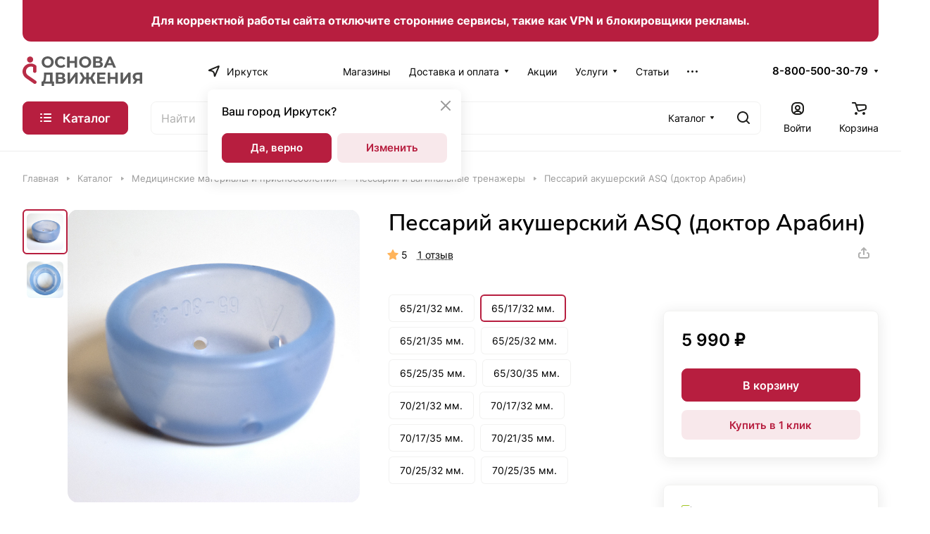

--- FILE ---
content_type: text/html; charset=UTF-8
request_url: https://osnovad.ru/catalog/meditsinskie_materialy_i_prisposobleniya/pessarii_matochnye_koltsa_vaginalnye_trenazhery/pessariy_akusherskiy_asq_doktor_arabin/
body_size: 56116
content:
<!DOCTYPE html>
<html xmlns="http://www.w3.org/1999/xhtml" xml:lang="ru" lang="ru" class="  ">
	<head><link href="https://osnovad.ru/catalog/meditsinskie_materialy_i_prisposobleniya/pessarii_matochnye_koltsa_vaginalnye_trenazhery/pessarii/pessariy_akusherskiy_asq_doktor_arabin/" rel="canonical" />
		<title>Купить пессарий акушерский asq (доктор арабин)</title>
		<meta name="viewport" content="initial-scale=1.0, width=device-width" />
		<meta name="HandheldFriendly" content="true" />
		<meta name="yes" content="yes" />
		<meta name="apple-mobile-web-app-status-bar-style" content="black" />
		<meta name="SKYPE_TOOLBAR" content="SKYPE_TOOLBAR_PARSER_COMPATIBLE" />
		<meta http-equiv="Content-Type" content="text/html; charset=UTF-8" />
<meta name="robots" content="index, follow" />
<meta name="description" content="Купить пессарий акушерский asq (доктор арабин) в интернет-магазине. Смотрите цену на пессарий акушерский asq (доктор арабин) на нашем сайте" />
<link href="/bitrix/js/ui/design-tokens/dist/ui.design-tokens.css?175402717026358"  rel="stylesheet" />
<link href="/bitrix/js/ui/fonts/opensans/ui.font.opensans.css?16697107532555"  rel="stylesheet" />
<link href="/bitrix/js/main/popup/dist/main.popup.bundle.css?175402730431694"  rel="stylesheet" />
<link href="/bitrix/templates/aspro-lite/components/bitrix/catalog/main/style.css?16862924741475"  rel="stylesheet" />
<link href="/bitrix/templates/aspro-lite/css/animation/animate.min.css?168629247652789"  rel="stylesheet" />
<link href="/bitrix/templates/aspro-lite/components/bitrix/catalog.element/main/style.css?174902876810288"  rel="stylesheet" />
<link href="/bitrix/templates/aspro-lite/css/jquery.fancybox.min.css?168629247613058"  rel="stylesheet" />
<link href="/bitrix/templates/aspro-lite/css/fancybox-gallery.min.css?16862924763528"  rel="stylesheet" />
<link href="/bitrix/templates/aspro-lite/css/detail.min.css?16862924752039"  rel="stylesheet" />
<link href="/bitrix/templates/aspro-lite/vendor/css/carousel/swiper/swiper-bundle.min.css?168629247615817"  rel="stylesheet" />
<link href="/bitrix/templates/aspro-lite/css/slider.swiper.min.css?16862924753088"  rel="stylesheet" />
<link href="/bitrix/templates/aspro-lite/css/slider.min.css?1686292476473"  rel="stylesheet" />
<link href="/bitrix/templates/aspro-lite/css/rounded-columns.min.css?16862924761033"  rel="stylesheet" />
<link href="/bitrix/templates/aspro-lite/css/gallery.min.css?16862924758471"  rel="stylesheet" />
<link href="/bitrix/templates/aspro-lite/css/rating.min.css?1686292475210"  rel="stylesheet" />
<link href="/bitrix/templates/aspro-lite/css/reviews.min.css?1686292476352"  rel="stylesheet" />
<link href="/bitrix/templates/aspro-lite/css/share.min.css?16874109802335"  rel="stylesheet" />
<link href="/bitrix/templates/aspro-lite/css/back-url.min.css?1686292475723"  rel="stylesheet" />
<link href="/bitrix/templates/aspro-lite/css/catalog.min.css?16874109807832"  rel="stylesheet" />
<link href="/bitrix/templates/aspro-lite/css/chip.min.css?1686292475976"  rel="stylesheet" />
<link href="/bitrix/templates/aspro-lite/css/dropdown-select.min.css?16874109801362"  rel="stylesheet" />
<link href="/bitrix/templates/aspro-lite/css/regions.min.css?16862924766012"  rel="stylesheet" />
<link href="/bitrix/templates/aspro-lite/components/bitrix/catalog.comments/catalog/style.css?17494778936973"  rel="stylesheet" />
<link href="/bitrix/panel/main/popup.css?170200658422696"  rel="stylesheet" />
<link href="/bitrix/components/bitrix/rating.vote/templates/standart_text/style.css?15110915932223"  rel="stylesheet" />
<link href="/bitrix/templates/aspro-lite/css/bottom-icons-panel.css?17020074242623"  rel="stylesheet" />
<link href="/bitrix/templates/aspro-lite/css/fonts/inter/css/inter.min.css?16862924762469"  data-template-style="true"  rel="stylesheet" />
<link href="/bitrix/templates/aspro-lite/css/fonts/nunito-sans/css/nunito-sans.min.css?16862924764502"  data-template-style="true"  rel="stylesheet" />
<link href="/bitrix/templates/aspro-lite/css/lite.bootstrap.css?16862924756889"  data-template-style="true"  rel="stylesheet" />
<link href="/bitrix/templates/aspro-lite/vendor/css/ripple.css?1686292476854"  data-template-style="true"  rel="stylesheet" />
<link href="/bitrix/templates/aspro-lite/css/buttons.css?168629247616378"  data-template-style="true"  rel="stylesheet" />
<link href="/bitrix/templates/aspro-lite/css/svg.css?16862924763519"  data-template-style="true"  rel="stylesheet" />
<link href="/bitrix/templates/aspro-lite/css/header.css?16862924766701"  data-template-style="true"  rel="stylesheet" />
<link href="/bitrix/templates/aspro-lite/css/footer.css?168629247514729"  data-template-style="true"  rel="stylesheet" />
<link href="/bitrix/templates/aspro-lite/css/mobile-header.css?16862924766571"  data-template-style="true"  rel="stylesheet" />
<link href="/bitrix/templates/aspro-lite/css/mobile-menu.css?16862924756721"  data-template-style="true"  rel="stylesheet" />
<link href="/bitrix/templates/aspro-lite/css/header-fixed.css?16862924761554"  data-template-style="true"  rel="stylesheet" />
<link href="/bitrix/templates/aspro-lite/css/page-title-breadcrumb-pagination.css?16926822226218"  data-template-style="true"  rel="stylesheet" />
<link href="/bitrix/templates/aspro-lite/css/social-icons.css?16926822226741"  data-template-style="true"  rel="stylesheet" />
<link href="/bitrix/templates/aspro-lite/css/left-menu.css?16926822222406"  data-template-style="true"  rel="stylesheet" />
<link href="/bitrix/templates/aspro-lite/css/tabs.css?16862924755080"  data-template-style="true"  rel="stylesheet" />
<link href="/bitrix/templates/aspro-lite/css/bg-banner.css?16862924763571"  data-template-style="true"  rel="stylesheet" />
<link href="/bitrix/templates/aspro-lite/css/item-views.css?1686292475543"  data-template-style="true"  rel="stylesheet" />
<link href="/bitrix/templates/aspro-lite/css/blocks/countdown.css?16862924752150"  data-template-style="true"  rel="stylesheet" />
<link href="/bitrix/templates/aspro-lite/css/blocks/cross.css?1686292475974"  data-template-style="true"  rel="stylesheet" />
<link href="/bitrix/templates/aspro-lite/css/blocks/dark-light-theme.css?16862924753052"  data-template-style="true"  rel="stylesheet" />
<link href="/bitrix/templates/aspro-lite/css/blocks/flexbox.css?16926822222850"  data-template-style="true"  rel="stylesheet" />
<link href="/bitrix/templates/aspro-lite/css/blocks/grid-list.css?168629247510167"  data-template-style="true"  rel="stylesheet" />
<link href="/bitrix/templates/aspro-lite/css/blocks/hint.css?16862924753257"  data-template-style="true"  rel="stylesheet" />
<link href="/bitrix/templates/aspro-lite/css/blocks/images.css?16874109801963"  data-template-style="true"  rel="stylesheet" />
<link href="/bitrix/templates/aspro-lite/css/blocks/line-block.css?16926822226403"  data-template-style="true"  rel="stylesheet" />
<link href="/bitrix/templates/aspro-lite/css/blocks/mobile-scrolled.css?16926822221127"  data-template-style="true"  rel="stylesheet" />
<link href="/bitrix/templates/aspro-lite/css/blocks/popup.css?16926822226837"  data-template-style="true"  rel="stylesheet" />
<link href="/bitrix/templates/aspro-lite/css/blocks/prices.css?1686292475679"  data-template-style="true"  rel="stylesheet" />
<link href="/bitrix/templates/aspro-lite/css/blocks/scroller.css?16862924752249"  data-template-style="true"  rel="stylesheet" />
<link href="/bitrix/templates/aspro-lite/css/blocks/social-list.css?1686292475382"  data-template-style="true"  rel="stylesheet" />
<link href="/bitrix/templates/aspro-lite/css/blocks/sticker.css?17254319182397"  data-template-style="true"  rel="stylesheet" />
<link href="/bitrix/templates/aspro-lite/css/blocks/sticky.css?1686292475240"  data-template-style="true"  rel="stylesheet" />
<link href="/bitrix/templates/.default/ajax/ajax.css?1511091600448"  data-template-style="true"  rel="stylesheet" />
<link href="/bitrix/templates/aspro-lite/css/item-action.min.css?1687410980713"  data-template-style="true"  rel="stylesheet" />
<link href="/bitrix/templates/aspro-lite/css/notice.min.css?16926822223001"  data-template-style="true"  rel="stylesheet" />
<link href="/bitrix/templates/aspro-lite/css/scroll_to_top.min.css?16862924762964"  data-template-style="true"  rel="stylesheet" />
<link href="/bitrix/templates/aspro-lite/components/bitrix/menu/header/style.css?168629247417387"  data-template-style="true"  rel="stylesheet" />
<link href="/bitrix/templates/aspro-lite/css/menu_many_items.min.css?16862924751998"  data-template-style="true"  rel="stylesheet" />
<link href="/bitrix/templates/aspro-lite/components/bitrix/search.title/corp/style.css?16862924756138"  data-template-style="true"  rel="stylesheet" />
<link href="/bitrix/templates/aspro-lite/components/bitrix/breadcrumb/main/style.css?16862924752332"  data-template-style="true"  rel="stylesheet" />
<link href="/bitrix/templates/aspro-lite/components/bitrix/menu/bottom/style.css?16862924742502"  data-template-style="true"  rel="stylesheet" />
<link href="/bitrix/components/aspro/marketing.popup.lite/templates/.default/style.css?16862919375816"  data-template-style="true"  rel="stylesheet" />
<link href="/bitrix/templates/aspro-lite/styles.css?175134457931783"  data-template-style="true"  rel="stylesheet" />
<link href="/bitrix/templates/aspro-lite/template_styles.css?175134457930044"  data-template-style="true"  rel="stylesheet" />
<link href="/bitrix/templates/aspro-lite/css/form.css?170200742826970"  data-template-style="true"  rel="stylesheet" />
<link href="/bitrix/templates/aspro-lite/css/colored.css?16874109807525"  data-template-style="true"  rel="stylesheet" />
<link href="/bitrix/templates/aspro-lite/css/responsive.css?16862924761697"  data-template-style="true"  rel="stylesheet" />
<link href="/bitrix/templates/aspro-lite/css/custom.css?176879018029630"  data-template-style="true"  rel="stylesheet" />
<script>if(!window.BX)window.BX={};if(!window.BX.message)window.BX.message=function(mess){if(typeof mess==='object'){for(let i in mess) {BX.message[i]=mess[i];} return true;}};</script>
<script>(window.BX||top.BX).message({"ADD_BASKET_PROPS_TITLE":"Выберите свойства, добавляемые в корзину","ADD_BASKET_PROPS_BUTTON_TITLE":"Выбрать"});</script>
<script>(window.BX||top.BX).message({"NOTICE_ADDED2CART":"В корзине","NOTICE_CLOSE":"Закрыть","NOTICE_MORE":"и ещё #COUNT# #PRODUCTS#","NOTICE_PRODUCT0":"товаров","NOTICE_PRODUCT1":"товар","NOTICE_PRODUCT2":"товара","NOTICE_ERROR":"Ошибка","NOTICE_REQUEST_ERROR":"Ошибка запроса","NOTICE_AUTHORIZED":"Вы успешно авторизовались","NOTICE_ADDED2COMPARE":"В сравнении","NOTICE_ADDED2FAVORITE":"В избранном","NOTICE_ADDED2SUBSCRIBE":"Вы подписались","NOTICE_REMOVED_FROM_COMPARE":"Удалено из сравнения","NOTICE_REMOVED_FROM_FAVORITE":"Удалено из избранного","NOTICE_REMOVED_FROM_SUBSCRIBE":"Удалено из подписки"});</script>
<script>(window.BX||top.BX).message({"JS_CORE_LOADING":"Загрузка...","JS_CORE_NO_DATA":"- Нет данных -","JS_CORE_WINDOW_CLOSE":"Закрыть","JS_CORE_WINDOW_EXPAND":"Развернуть","JS_CORE_WINDOW_NARROW":"Свернуть в окно","JS_CORE_WINDOW_SAVE":"Сохранить","JS_CORE_WINDOW_CANCEL":"Отменить","JS_CORE_WINDOW_CONTINUE":"Продолжить","JS_CORE_H":"ч","JS_CORE_M":"м","JS_CORE_S":"с","JSADM_AI_HIDE_EXTRA":"Скрыть лишние","JSADM_AI_ALL_NOTIF":"Показать все","JSADM_AUTH_REQ":"Требуется авторизация!","JS_CORE_WINDOW_AUTH":"Войти","JS_CORE_IMAGE_FULL":"Полный размер"});</script>

<script src="/bitrix/js/main/core/core.js?1764304935511455"></script>

<script>BX.Runtime.registerExtension({"name":"main.core","namespace":"BX","loaded":true});</script>
<script>BX.setJSList(["\/bitrix\/js\/main\/core\/core_ajax.js","\/bitrix\/js\/main\/core\/core_promise.js","\/bitrix\/js\/main\/polyfill\/promise\/js\/promise.js","\/bitrix\/js\/main\/loadext\/loadext.js","\/bitrix\/js\/main\/loadext\/extension.js","\/bitrix\/js\/main\/polyfill\/promise\/js\/promise.js","\/bitrix\/js\/main\/polyfill\/find\/js\/find.js","\/bitrix\/js\/main\/polyfill\/includes\/js\/includes.js","\/bitrix\/js\/main\/polyfill\/matches\/js\/matches.js","\/bitrix\/js\/ui\/polyfill\/closest\/js\/closest.js","\/bitrix\/js\/main\/polyfill\/fill\/main.polyfill.fill.js","\/bitrix\/js\/main\/polyfill\/find\/js\/find.js","\/bitrix\/js\/main\/polyfill\/matches\/js\/matches.js","\/bitrix\/js\/main\/polyfill\/core\/dist\/polyfill.bundle.js","\/bitrix\/js\/main\/core\/core.js","\/bitrix\/js\/main\/polyfill\/intersectionobserver\/js\/intersectionobserver.js","\/bitrix\/js\/main\/lazyload\/dist\/lazyload.bundle.js","\/bitrix\/js\/main\/polyfill\/core\/dist\/polyfill.bundle.js","\/bitrix\/js\/main\/parambag\/dist\/parambag.bundle.js"]);
</script>
<script>(window.BX||top.BX).message({"CT_BST_SEARCH_BUTTON2":"Найти","SEARCH_IN_SITE_FULL":"По всему сайту","SEARCH_IN_SITE":"Везде","SEARCH_IN_CATALOG_FULL":"По каталогу","SEARCH_IN_CATALOG":"Каталог"});</script>
<script>BX.Runtime.registerExtension({"name":"aspro_searchtitle","namespace":"window","loaded":true});</script>
<script>BX.Runtime.registerExtension({"name":"ui.design-tokens","namespace":"window","loaded":true});</script>
<script>BX.Runtime.registerExtension({"name":"ui.fonts.opensans","namespace":"window","loaded":true});</script>
<script>BX.Runtime.registerExtension({"name":"main.popup","namespace":"BX.Main","loaded":true});</script>
<script>BX.Runtime.registerExtension({"name":"popup","namespace":"window","loaded":true});</script>
<script>BX.Runtime.registerExtension({"name":"aspro_hover_block","namespace":"window","loaded":true});</script>
<script>BX.Runtime.registerExtension({"name":"aspro_fancybox","namespace":"window","loaded":true});</script>
<script>BX.Runtime.registerExtension({"name":"aspro_detail","namespace":"window","loaded":true});</script>
<script>BX.Runtime.registerExtension({"name":"aspro_swiper_init","namespace":"window","loaded":true});</script>
<script>BX.Runtime.registerExtension({"name":"aspro_swiper","namespace":"window","loaded":true});</script>
<script>BX.Runtime.registerExtension({"name":"aspro_swiper_events","namespace":"window","loaded":true});</script>
<script>BX.Runtime.registerExtension({"name":"aspro_rounded_columns","namespace":"window","loaded":true});</script>
<script>BX.Runtime.registerExtension({"name":"aspro_viewed","namespace":"window","loaded":true});</script>
<script>BX.Runtime.registerExtension({"name":"aspro_gallery","namespace":"window","loaded":true});</script>
<script>BX.Runtime.registerExtension({"name":"aspro_stores_amount","namespace":"window","loaded":true});</script>
<script>BX.Runtime.registerExtension({"name":"aspro_rating","namespace":"window","loaded":true});</script>
<script>BX.Runtime.registerExtension({"name":"aspro_reviews","namespace":"window","loaded":true});</script>
<script>BX.Runtime.registerExtension({"name":"aspro_share","namespace":"window","loaded":true});</script>
<script>BX.Runtime.registerExtension({"name":"aspro_select_offer_func","namespace":"window","loaded":true});</script>
<script>BX.Runtime.registerExtension({"name":"aspro_select_offer","namespace":"window","loaded":true});</script>
<script>BX.Runtime.registerExtension({"name":"aspro_select_offer_load","namespace":"window","loaded":true});</script>
<script>BX.Runtime.registerExtension({"name":"main.pageobject","namespace":"BX","loaded":true});</script>
<script>(window.BX||top.BX).message({"JS_CORE_LOADING":"Загрузка...","JS_CORE_NO_DATA":"- Нет данных -","JS_CORE_WINDOW_CLOSE":"Закрыть","JS_CORE_WINDOW_EXPAND":"Развернуть","JS_CORE_WINDOW_NARROW":"Свернуть в окно","JS_CORE_WINDOW_SAVE":"Сохранить","JS_CORE_WINDOW_CANCEL":"Отменить","JS_CORE_WINDOW_CONTINUE":"Продолжить","JS_CORE_H":"ч","JS_CORE_M":"м","JS_CORE_S":"с","JSADM_AI_HIDE_EXTRA":"Скрыть лишние","JSADM_AI_ALL_NOTIF":"Показать все","JSADM_AUTH_REQ":"Требуется авторизация!","JS_CORE_WINDOW_AUTH":"Войти","JS_CORE_IMAGE_FULL":"Полный размер"});</script>
<script>BX.Runtime.registerExtension({"name":"window","namespace":"window","loaded":true});</script>
<script>BX.Runtime.registerExtension({"name":"aspro_uniform","namespace":"window","loaded":true});</script>
<script>BX.Runtime.registerExtension({"name":"aspro_back_url","namespace":"window","loaded":true});</script>
<script>BX.Runtime.registerExtension({"name":"aspro_catalog","namespace":"window","loaded":true});</script>
<script>(window.BX||top.BX).message({"LANGUAGE_ID":"ru","FORMAT_DATE":"DD.MM.YYYY","FORMAT_DATETIME":"DD.MM.YYYY HH:MI:SS","COOKIE_PREFIX":"OSNOVAD","SERVER_TZ_OFFSET":"28800","UTF_MODE":"Y","SITE_ID":"s1","SITE_DIR":"\/","USER_ID":"","SERVER_TIME":1768825686,"USER_TZ_OFFSET":0,"USER_TZ_AUTO":"Y","bitrix_sessid":"7c849a4662850980fff31a472fa2e0f6"});</script>


<script src="/bitrix/js/main/ajax.js?151109156035509"></script>
<script src="/bitrix/js/main/popup/dist/main.popup.bundle.js?1764305043119952"></script>
<script src="/bitrix/js/main/pageobject/dist/pageobject.bundle.js?1764304935999"></script>
<script src="/bitrix/js/main/core/core_window.js?175402684598766"></script>
<script src="/bitrix/js/main/rating.js?170236111716557"></script>
<script>
					if (Intl && Intl.DateTimeFormat)
					{
						const timezone = Intl.DateTimeFormat().resolvedOptions().timeZone;
						document.cookie = "OSNOVAD_TZ=" + timezone + "; path=/; expires=Fri, 01 Jan 2027 00:00:00 +0800";
						
					}
				</script>
<script data-skip-moving="true"> mindbox = window.mindbox || function() { mindbox.queue.push(arguments); }; mindbox.queue = mindbox.queue || []; mindbox("create"); </script><script data-skip-moving="true" src="https://api.mindbox.ru/scripts/v1/tracker.js" async></script>
<script>BX.message({'JS_REQUIRED':'Заполните это поле!','JS_FORMAT':'Неверный формат!','JS_FILE_EXT':'Недопустимое расширение файла!','JS_PASSWORD_COPY':'Пароли не совпадают!','JS_PASSWORD_LENGTH':'Минимум 6 символов!','JS_ERROR':'Неверно заполнено поле!','JS_FILE_SIZE':'Максимальный размер 5мб!','JS_FILE_BUTTON_NAME':'Выберите файл','JS_FILE_DEFAULT':'Файл не найден','JS_DATE':'Некорректная дата!','JS_DATETIME':'Некорректная дата/время!','JS_REQUIRED_LICENSES':'Согласитесь с условиями','S_CALLBACK':'Заказать звонок','S_QUESTION':'Задать вопрос','S_ASK_QUESTION':'Задать вопрос','S_FEEDBACK':'Оставить отзыв','ERROR_INCLUDE_MODULE_DIGITAL_TITLE':'Ошибка подключения модуля &laquo;Аспро: ЛайтШоп&raquo;','ERROR_INCLUDE_MODULE_DIGITAL_TEXT':'Ошибка подключения модуля &laquo;Аспро: ЛайтШоп&raquo;.<br />Пожалуйста установите модуль и повторите попытку','S_SERVICES':'Наши услуги','S_SERVICES_SHORT':'Услуги','S_TO_ALL_SERVICES':'Все услуги','S_CATALOG':'Каталог товаров','S_CATALOG_SHORT':'Каталог','S_TO_ALL_CATALOG':'Весь каталог','S_CATALOG_FAVORITES':'Наши товары','S_CATALOG_FAVORITES_SHORT':'Товары','S_NEWS':'Новости','S_TO_ALL_NEWS':'Все новости','S_COMPANY':'О компании','S_OTHER':'Прочее','S_CONTENT':'Контент','T_JS_ARTICLE':'Артикул: ','T_JS_NAME':'Наименование: ','T_JS_PRICE':'Цена: ','T_JS_QUANTITY':'Количество: ','T_JS_SUMM':'Сумма: ','FANCY_CLOSE':'Закрыть','FANCY_NEXT':'Вперед','FANCY_PREV':'Назад','CUSTOM_COLOR_CHOOSE':'Выбрать','CUSTOM_COLOR_CANCEL':'Отмена','S_MOBILE_MENU':'Меню','DIGITAL_T_MENU_BACK':'Назад','DIGITAL_T_MENU_CALLBACK':'Обратная связь','DIGITAL_T_MENU_CONTACTS_TITLE':'Будьте на связи','TITLE_BASKET':'В корзине товаров на #SUMM#','BASKET_SUMM':'#SUMM#','EMPTY_BASKET':'Корзина пуста','TITLE_BASKET_EMPTY':'Корзина пуста','BASKET':'Корзина','SEARCH_TITLE':'Поиск','SOCIAL_TITLE':'Оставайтесь на связи','LOGIN':'Войти','MY_CABINET':'Кабинет','SUBSCRIBE_TITLE':'Будьте всегда в курсе','HEADER_SCHEDULE':'Время работы','SEO_TEXT':'SEO описание','COMPANY_IMG':'Картинка компании','COMPANY_TEXT':'Описание компании','JS_RECAPTCHA_ERROR':'Пройдите проверку','JS_PROCESSING_ERROR':'Согласитесь с условиями!','CONFIG_SAVE_SUCCESS':'Настройки сохранены','CONFIG_SAVE_FAIL':'Ошибка сохранения настроек','CLEAR_FILE':'Отменить','ALL_SECTIONS_PROJECT':'Все проекты','RELOAD_PAGE':'Обновить страницу','REFRESH':'Поменять картинку','RECAPTCHA_TEXT':'Подтвердите, что вы не робот','SHOW':'Еще','HIDE':'Скрыть','FILTER_EXPAND_VALUES':'Показать все','FILTER_HIDE_VALUES':'Свернуть','COUNTDOWN_SEC':'сек','COUNTDOWN_MIN':'мин','COUNTDOWN_HOUR':'час','COUNTDOWN_DAY0':'дн','COUNTDOWN_DAY1':'дн','COUNTDOWN_DAY2':'дн','COUNTDOWN_WEAK0':'Недель','COUNTDOWN_WEAK1':'Неделя','COUNTDOWN_WEAK2':'Недели','COUNTDOWN_MONTH0':'Месяцев','COUNTDOWN_MONTH1':'Месяц','COUNTDOWN_MONTH2':'Месяца','COUNTDOWN_YEAR0':'Лет','COUNTDOWN_YEAR1':'Год','COUNTDOWN_YEAR2':'Года','COUNTDOWN_COMPACT_SEC':'с','COUNTDOWN_COMPACT_MIN':'м','COUNTDOWN_COMPACT_HOUR':'ч','COUNTDOWN_COMPACT_DAY':'д','COUNTDOWN_COMPACT_WEAK':'н','COUNTDOWN_COMPACT_MONTH':'м','COUNTDOWN_COMPACT_YEAR0':'л','COUNTDOWN_COMPACT_YEAR1':'г','BASKET_PRINT_BUTTON':'Распечатать','BASKET_CLEAR_ALL_BUTTON':'Очистить','BASKET_QUICK_ORDER_BUTTON':'Быстрый заказ','BASKET_CONTINUE_BUTTON':'Продолжить покупки','BASKET_ORDER_BUTTON':'Оформить заказ','SHARE_BUTTON':'Поделиться','BASKET_CHANGE_TITLE':'Ваш заказ','BASKET_CHANGE_LINK':'Изменить','MORE_INFO_SKU':'Купить','ITEM_ECONOMY':'Экономия','ITEM_ARTICLE':'Артикул: ','JS_FORMAT_ORDER':'имеет неверный формат','JS_BASKET_COUNT_TITLE':'В корзине товаров на SUMM','POPUP_VIDEO':'Видео','POPUP_GIFT_TEXT':'Нашли что-то особенное? Намекните другу о подарке!','ORDER_FIO_LABEL':'Ф.И.О.','ORDER_PHONE_LABEL':'Телефон','ORDER_REGISTER_BUTTON':'Регистрация','PRICES_TYPE':'Варианты цен','FILTER_HELPER_VALUES':' знач.','SHOW_MORE_SCU_MAIN':'Еще #COUNT#','SHOW_MORE_SCU_1':'предложение','SHOW_MORE_SCU_2':'предложения','SHOW_MORE_SCU_3':'предложений','PARENT_ITEM_NOT_FOUND':'Не найден основной товар для услуги в корзине. Обновите страницу и попробуйте снова.','S_FAVORITE':'Избранное','S_COMPARE':'Сравнение','/home/bitrix/www/bitrix/modules/main/lang/ru/classes/general/user.php':{'main_user_captcha_error':'Не пройдена проверка от автоматических сообщений','MAIN_FUNCTION_REGISTER_CAPTCHA':'Не пройдена проверка от автоматических сообщений'},'/home/bitrix/www/bitrix/modules/form/lang/ru/include.php':{'FORM_WRONG_CAPTCHA':'Не пройдена проверка от автоматических сообщений'},'/home/bitrix/www/bitrix/components/bitrix/iblock.element.add.form/lang/ru/component.php':{'IBLOCK_FORM_WRONG_CAPTCHA':'Не пройдена проверка от автоматических сообщений'},'':{'B_B_PC_CAPTCHA_ERROR':'Не пройдена проверка от автоматических сообщений'},'/home/bitrix/www/bitrix/components/bitrix/catalog.product.subscribe/lang/ru/ajax.php':{'CPSA_INCCORECT_INPUT_CAPTHA':'Не пройдена проверка от автоматических сообщений'},'/home/bitrix/www/bitrix/components/bitrix/forum.comments/lang/ru/class.php':{'POSTM_CAPTCHA':'Не пройдена проверка от автоматических сообщений'},'/home/bitrix/www/bitrix/components/bitrix/forum.message.send/lang/ru/component.php':{'F_BAD_CAPTCHA':'Не пройдена проверка от автоматических сообщений'},'/home/bitrix/www/bitrix/components/bitrix/infoportal.element.add.form/lang/ru/component.php':{'IBLOCK_FORM_WRONG_CAPTCHA':'Не пройдена проверка от автоматических сообщений'},'/home/bitrix/www/bitrix/components/bitrix/main.feedback/lang/ru/component.php':{'MF_CAPTCHA_WRONG':'Не пройдена проверка от автоматических сообщений','MF_CAPTHCA_EMPTY':'Не пройдена проверка от автоматических сообщений'},'/home/bitrix/www/bitrix/components/bitrix/main.register/lang/ru/component.php':{'REGISTER_WRONG_CAPTCHA':'Не пройдена проверка от автоматических сообщений'},'/home/bitrix/www/bitrix/components/bitrix/sale.notice.product/lang/ru/component.php':{'NOTIFY_NO_CAPTHA':'Не пройдена проверка от автоматических сообщений'},'/home/bitrix/www/bitrix/modules/vote/lang/ru/classes/general/vote.php':{'VOTE_BAD_CAPTCHA':'Не пройдена проверка от автоматических сообщений'},'/home/bitrix/www/bitrix/components/bitrix/blog.post.comment.list/lang/ru/class.php':{'B_B_PC_CAPTCHA_ERROR':'Не пройдена проверка от автоматических сообщений'},'/home/bitrix/www/bitrix/components/bitrix/blog.post.comment/lang/ru/class.php':{'B_B_PC_CAPTCHA_ERROR':'Не пройдена проверка от автоматических сообщений'}})</script>
<style>html {--border-radius:8px;--theme-base-color:#b71e3f;--theme-base-opacity-color:#b71e3f1a;--theme-more-color:#a3c617;--theme-outer-border-radius:16px;--theme-text-transform:none;--theme-letter-spacing:normal;--theme-button-font-size:0%;--theme-button-padding-2px:0%;--theme-button-padding-1px:0%;--theme-more-color-hue:72;--theme-more-color-saturation:79%;--theme-more-color-lightness:43%;--theme-base-color-hue:347;--theme-base-color-saturation:72%;--theme-base-color-lightness:42%;--theme-lightness-hover-diff:6%;}</style>
<style>html {font-size:16px;--theme-font-family:Inter;--theme-font-title-family:Nunito Sans;--theme-font-title-weight:600;}</style>
<style>html {--theme-page-width: 1500px;--theme-page-width-padding: 32px}</style>

			<script data-skip-moving="true" src="/bitrix/js/main/jquery/jquery-3.6.0.min.js"></script>
			<script data-skip-moving="true" src="/bitrix/templates/aspro-lite/js/speed.min.js?=1686292474"></script>
		
<link href="/bitrix/templates/aspro-lite/css/print.css?168629247516634" data-template-style="true" rel="stylesheet" media="print">
<script>window.lazySizesConfig = window.lazySizesConfig || {};lazySizesConfig.loadMode = 1;lazySizesConfig.expand = 200;lazySizesConfig.expFactor = 1;lazySizesConfig.hFac = 0.1;window.lazySizesConfig.loadHidden = false;</script>
<script src="/bitrix/templates/aspro-lite/vendor/lazysizes.min.js" data-skip-moving="true" defer=""></script>
<script src="/bitrix/templates/aspro-lite/vendor/ls.unveilhooks.min.js" data-skip-moving="true" defer=""></script>
<link rel="apple-touch-icon" sizes="180x180" href="/upload/CLite/896/1a67ixb9iobwxcp37ujmbh4qh4edqzif/Лого 180-180 бел фон с полями.png" />

<meta property="og:description" content="Пессарий акушерский ASQ (доктор Арабин)" />
<meta property="og:image" content="https://osnovad.ru:443/upload/iblock/0d5/a2anqb856y61jze8wsm2z6qi1a0qz3zm/798209e3-c302-11e4-a687-001517e95fcb_b6cf003a-8ac1-11e6-8118-00155d0c2002.jpg" />
<link rel="image_src" href="https://osnovad.ru:443/upload/iblock/0d5/a2anqb856y61jze8wsm2z6qi1a0qz3zm/798209e3-c302-11e4-a687-001517e95fcb_b6cf003a-8ac1-11e6-8118-00155d0c2002.jpg"  />
<meta property="og:title" content="Купить пессарий акушерский asq (доктор арабин)" />
<meta property="og:type" content="website" />
<meta property="og:url" content="https://osnovad.ru:443/catalog/meditsinskie_materialy_i_prisposobleniya/pessarii_matochnye_koltsa_vaginalnye_trenazhery/pessariy_akusherskiy_asq_doktor_arabin/" />



<script src="/bitrix/templates/aspro-lite/js/observer.js?16862924747026"></script>
<script src="/bitrix/templates/aspro-lite/js/lite.bootstrap.js?168629247419575"></script>
<script src="/bitrix/templates/aspro-lite/vendor/jquery.cookie.js?16862924762426"></script>
<script src="/bitrix/templates/aspro-lite/vendor/jquery.validate.min.js?168629247622254"></script>
<script src="/bitrix/templates/aspro-lite/vendor/js/ripple.js?16862924764702"></script>
<script src="/bitrix/templates/aspro-lite/js/detectmobilebrowser.js?16862924742203"></script>
<script src="/bitrix/templates/aspro-lite/js/matchMedia.js?16862924741585"></script>
<script src="/bitrix/templates/aspro-lite/js/jquery.actual.min.js?16862924741239"></script>
<script src="/bitrix/templates/aspro-lite/js/jquery-ui.min.js?168629247432162"></script>
<script src="/bitrix/templates/aspro-lite/js/jquery.plugin.min.js?16862924743356"></script>
<script src="/bitrix/templates/aspro-lite/js/jqModal.js?168629247411178"></script>
<script src="/bitrix/templates/aspro-lite/js/jquery.countdown.min.js?168629247421419"></script>
<script src="/bitrix/templates/aspro-lite/js/jquery.countdown-ru.js?16862924741885"></script>
<script src="/bitrix/templates/aspro-lite/js/scrollTabs.js?168629247414271"></script>
<script src="/bitrix/templates/aspro-lite/js/blocks/controls.js?17020074245089"></script>
<script src="/bitrix/templates/aspro-lite/js/blocks/hint.js?1702007424677"></script>
<script src="/bitrix/templates/aspro-lite/js/blocks/tabs-history.js?16926822221390"></script>
<script src="/bitrix/templates/aspro-lite/js/general.js?1750837912179721"></script>
<script src="/bitrix/templates/aspro-lite/js/custom.js?176484890717625"></script>
<script src="/bitrix/templates/aspro-lite/js/metrika.goals.min.js?16862924747001"></script>
<script src="/bitrix/templates/aspro-lite/js/logo.min.js?17020074243294"></script>
<script src="/bitrix/templates/aspro-lite/js/item-action.min.js?168629247421896"></script>
<script src="/bitrix/templates/aspro-lite/js/notice.min.js?169268222217378"></script>
<script src="/bitrix/templates/aspro-lite/js/scroll_to_top.min.js?16862924742367"></script>
<script src="/bitrix/templates/aspro-lite/components/bitrix/menu/header/script.js?16862924744329"></script>
<script src="/bitrix/templates/aspro-lite/vendor/js/jquery.menu-aim.min.js?16862924762884"></script>
<script src="/bitrix/templates/aspro-lite/js/menu_many_items.min.js?16862924741285"></script>
<script src="/bitrix/components/bitrix/search.title/script.js?175402730510542"></script>
<script src="/bitrix/templates/aspro-lite/components/bitrix/search.title/corp/script.js?168629247511473"></script>
<script src="/bitrix/templates/aspro-lite/js/searchtitle.min.js?16862924741414"></script>
<script src="/bitrix/templates/aspro-lite/components/bitrix/menu/left/script.js?16862924741294"></script>
<script src="/bitrix/templates/aspro-lite/components/bitrix/menu/bottom/script.js?1686292474469"></script>
<script src="/bitrix/components/aspro/marketing.popup.lite/templates/.default/script.js?16862919371465"></script>
<script src="/bitrix/templates/aspro-lite/js/jquery.inputmask.bundle.min.js?168629247470933"></script>
<script src="/bitrix/templates/aspro-lite/js/jquery.history.js?168629247421571"></script>
<script src="/bitrix/templates/aspro-lite/components/bitrix/catalog.element/main/script.js?1686292474487"></script>
<script src="/bitrix/templates/aspro-lite/js/hover-block.min.js?1686292474715"></script>
<script src="/bitrix/templates/aspro-lite/js/jquery.fancybox.min.js?168629247467390"></script>
<script src="/bitrix/templates/aspro-lite/js/slider.swiper.min.js?16926822221812"></script>
<script src="/bitrix/templates/aspro-lite/vendor/js/carousel/swiper/swiper-bundle.min.js?1686292476139400"></script>
<script src="/bitrix/templates/aspro-lite/js/slider.swiper.galleryEvents.min.js?16862924741643"></script>
<script src="/bitrix/templates/aspro-lite/js/viewed.min.js?16862924742176"></script>
<script src="/bitrix/templates/aspro-lite/js/gallery.min.js?1686292474572"></script>
<script src="/bitrix/templates/aspro-lite/js/conditional/stores_amount.min.js?17567059192483"></script>
<script src="/bitrix/templates/aspro-lite/js/select_offer_func.min.js?172767611526415"></script>
<script src="/bitrix/templates/aspro-lite/js/select_offer.min.js?16862924743198"></script>
<script src="/bitrix/templates/aspro-lite/js/select_offer_load.min.js?1702007428337"></script>
<script src="/bitrix/templates/aspro-lite/js/jquery.uniform.min.js?16862924748308"></script>
<script src="/bitrix/templates/aspro-lite/components/aspro/regionality.list.lite/popup_regions/script.js?17458179191377"></script>
<script src="/bitrix/templates/aspro-lite/js/phones.js?16862924741157"></script>
<script src="/bitrix/templates/aspro-lite/components/bitrix/catalog.comments/catalog/script.js?168629247510245"></script>

		<link rel="preconnect" href="https://api.searchbooster.net" crossorigin />
		<link rel="preconnect" href="https://cdn2.searchbooster.net" crossorigin />
		<link rel="preconnect" href="https://api4.searchbooster.io" crossorigin />
		<link rel="preconnect" href="https://cdn.searchbooster.io" crossorigin />
				<style>html {--header-height:156px;}</style>	</head>
	<body class="block-wo-title  site_s1   side_left region_confirm_normal header_fill_ fixed_y mfixed_y mfixed_view_always title_position_left mmenu_leftside mheader-v1 footer-v1 fill_bg_ header-v1 title-v1 bottom-icons-panel_y with_order with_cabinet with_phones theme-light" id="main" data-site="/">
		<input type="checkbox" id="side-checkbox" />
<div class="side-panel">
	<div class="side-panel-in">
		<label class="side-button-2" for="side-checkbox">
			<i class="svg inline " aria-hidden="true"><svg width="14" height="14"><use xlink:href="/bitrix/templates/aspro-lite/images/svg/header_icons.svg#close-14-14"></use></svg></i>
		</label>    
		<h3>Характеристики и описание</h3>
			<h4>Основная информация</h4>
							<div class="props_block props_block--table props_block--nbg">
					<table class="props_block__wrapper">
						<tbody class="block-wo-title js-offers-prop">
                                																				</tbody>
					</table>
				</div>
					<h4>Описание</h4>
		<div class="font_14" itemprop="description">
			<p>Акушерские пессарии предназначены для лечения истмико-цирвикальной недостаточности (укорочение шейки матки до 25мм и менее) от 16 до 34 недель беременности.</p>
<p>Используется для профилактики преждевременных родов (многоплодие, беременность после высокотехнологичных видов ВРТ, привычное невынашивание, преждевременные роды в анамнезе)</p>
<p>Применяют в качестве профилактики несостоятельности шва при хирургической коррекции ИЦН.</p>
<h2>Применение:</h2>
<p>Акушерский пессарий сделан из гибкого удобного силикона. Подобно всем силиконовым пессариям он является упругим, его можно согнуть и таким образом вставить совершенно без боли. Акушерский пессарий предназначен для лечения беременных женщин, поддержки шейки матки у пациенток с дополнительными жалобами на пролабирование (болезненное давление &quot;вниз&quot; в положении стоя и при ходьбе), беременных женщин, которые подвержены физическим нагрузкам (например, которым приходиться стоять в течение долгого времени), с повышенным внутриматочным давлением, например, при многократных беременностях или при обнаружении ультразвуковым обследованием признаков несостоятельности шейки матки.</p>
<p>Перед установкой должны быть выполнены бактериальные мазки, чтобы исключить бактериальную колонизацию. Обработка должна быть начата до того, как шейка матки разгладится. Если пессарий используется в терапевтическом лечении, показанием к его использованию является ситуация, когда трансвагинальная сонография указывает на цервикальное укорочение и/или расширение внутреннего зева, обычно в период между 15 и 20 неделями. Пессарий не предназначен для того, чтобы закрывать шейку матки, а скорее чтобы поддерживать ее и перемещать шейку в сторону крестца.</p>
<h2>Размеры:</h2>
<p>Акушерские пессарии отличаются по их внешнему диаметру (65мм к 70мм), а также по высоте искривления (каждый 17мм, 21мм, 25мм, 30мм). Внутренний диаметр для всех моделей составляет либо 32мм, либо 35мм. Более высокие модели предпочтительны при более серьезных состояниях.</p>
<h2>Использование:</h2>
<p>Акушерский пессарий вставляется акушером в положении лежа. Важно, чтобы искривленная часть пессария была обращена кверху так, чтобы больший диаметр поддерживался тазовым дном. Пессарий может быть согнут, а затем помещен предпочтительно в свод влагалища. Таким образом, шейка матки должна быть расположена в пределах верхнего кольцевого диаметра. Акушер может проконтролировать, не слишком ли жестко шейка охвачена верхним кольцом пессария. После установки пессария пациента просят встать. Обычно пациенты сообщают об &ldquo;облегчении симптомов пролабирования&rdquo; сразу же после установки пессария. Установка пессария может быть облегчена при использовании смазки, предпочтительно крема с антибиотиками, не уничтожающего естественную микрофлору.</p>
<p>Пессарий должен быть удален у бессимптомных пациентов перед родами в пределах 37 недель. В случаях увеличенной нагрузки оно может быть заменено и вымыто, но не обязательно, если манипуляций лучше избегать. У всех пациентов с преждевременным разрывом оболочек, влагалищными кровотечениями и серьезными болезненными схватками пессарий должен быть удален, чтобы избегать повреждения шейки матки или возникновения инфекции. Сонографическое исследование влагалища может помочь идентифицировать форму и длину шейки, но визуализация трансвагинальной сонографии может быть затруднена из-за наличия пессария. Положение пессария может легко регулироваться вручную в течение обычного осмотра.</p>
<h2>Побочные эффекты / осложнения:</h2>
<p>правильное положение пессария (с обращением искривления и меньшего диаметра кверху) - ключ к успешному лечению. Иначе эффект поддержки будет недостаточным. Может быть немного увеличено безмикробное выделение. Однако состав влагалищной флоры существенно изменен не будет.</p>
<p>Изделие не должно использоваться другими пациентами и должно храниться при комнатной температуре. Пессарий можно мыть теплой водопроводной водой без использования дезинфицирующих средств. Материал может быть очищен и дезинфицирован предпочтительно с использованием альдегидсодержащих растворов(Gigasept FF). Пессарий может также стерилизоваться паром (134&ordm;C/3,8 бар) или горячим воздухом (250&ordm;C).</p>
 		
		</div>
	</div>
</div>
		<div class="bx_areas"><div id="mbconnectdiv" class="maxwidth-theme">
<div class="aligncenter rastyazhka-text">
Для корректной работы сайта отключите сторонние сервисы, такие как VPN и блокировщики рекламы.
</div>
</div>



 <!-- Yandex.Metrika counter --> <script>     (function(m,e,t,r,i,k,a){         m[i]=m[i]||function(){(m[i].a=m[i].a||[]).push(arguments)};         m[i].l=1*new Date();         for (var j = 0; j < document.scripts.length; j++) {if (document.scripts[j].src === r) { return; }}         k=e.createElement(t),a=e.getElementsByTagName(t)[0],k.async=1,k.src=r,a.parentNode.insertBefore(k,a)     })(window, document,'script','https://mc.webvisor.org/metrika/tag_ww.js', 'ym');      ym(23102659, 'init', {webvisor:true, trackHash:true, clickmap:true, ecommerce:"dataLayer", accurateTrackBounce:true, trackLinks:true}); </script> <noscript><div><img class="lazyload "  src="[data-uri]" data-src="https://mc.yandex.ru/watch/23102659" style="position:absolute; left:-9999px;" alt="" /></div></noscript> <!-- /Yandex.Metrika counter --></div>

		
		<div id="panel"></div>


		
		
								<script data-skip-moving="true">
			var solutionName = 'arLiteOptions';
			var arAsproOptions = window[solutionName] = ({});
			var arAsproCounters = {};
			var arBasketItems = {};
		</script>
		<script src="/bitrix/templates/aspro-lite/js/setTheme.php?site_id=s1&site_dir=/" data-skip-moving="true"></script>
		<script>
		
		if(arAsproOptions.SITE_ADDRESS){
			arAsproOptions.SITE_ADDRESS = arAsproOptions.SITE_ADDRESS.replace(/'/g, "");
		}
		
		window.basketJSParams = window.basketJSParams || [];
		window.dataLayer = window.dataLayer || [];		BX.message({'MIN_ORDER_PRICE_TEXT':'<div class=\"font_weight--500 color_222 font_16\">Минимальная сумма заказа #PRICE#<\/div> Пожалуйста, добавьте еще товаров в корзину','LICENSES_TEXT':'Продолжая, вы соглашаетесь с <a href=\"/info/licenses_detail/\" target=\"_blank\">политикой конфиденциальности<\/a>','OFFER_TEXT':'Продолжая, вы соглашаетесь с <a href=\"/info/offer_detail/\" target=\"_blank\">публичной офертой<\/a>'});
		arAsproOptions.PAGES.FRONT_PAGE = window[solutionName].PAGES.FRONT_PAGE = "";
		arAsproOptions.PAGES.BASKET_PAGE = window[solutionName].PAGES.BASKET_PAGE = "";
		arAsproOptions.PAGES.ORDER_PAGE = window[solutionName].PAGES.ORDER_PAGE = "";
		arAsproOptions.PAGES.PERSONAL_PAGE = window[solutionName].PAGES.PERSONAL_PAGE = "";
		arAsproOptions.PAGES.CATALOG_PAGE = window[solutionName].PAGES.CATALOG_PAGE = "1";
		</script>
		<!--'start_frame_cache_options-block'-->			<script>
			var arAsproCounters = {'BASKET':{'ITEMS':[],'COUNT':'0','TITLE':'Корзина пуста'},'DELAY':{'ITEMS':[],'COUNT':'0'},'NOT_AVAILABLE':{'ITEMS':[],'COUNT':'0'},'COMPARE':{'ITEMS':[],'COUNT':'0','TITLE':'Список сравниваемых элементов'},'FAVORITE':{'ITEMS':[],'COUNT':'0','TITLE':'Избранные товары'},'SUBSCRIBE':{'ITEMS':[],'COUNT':'0','TITLE':'Подписка на товары'}};
			</script>
			<!--'end_frame_cache_options-block'-->

		<div class="body  hover_">
			<div class="body_media"></div>

						<div class="headers-container">				
				<div class="title-v1" data-ajax-block="HEADER" data-ajax-callback="headerInit">
										
<header class="header_1 header header--with_regions header--narrow ">
	<div class="header__inner ">

		
		<div class="header__top-part  header__top-part--long" data-ajax-load-block="HEADER_TOP_PART">
							<div class="maxwidth-theme">
							
			<div class="header__top-inner">

				<div class="header__top-item">
					<div class="line-block line-block--40">
												<div class="logo  line-block__item no-shrinked">
							<a class="menu-light-icon-fill banner-light-icon-fill" href="/"><svg xmlns="http://www.w3.org/2000/svg" xml:space="preserve" width="296.202mm" height="73.0225mm" version="1.1" style="shape-rendering:geometricPrecision; text-rendering:geometricPrecision; image-rendering:optimizeQuality; fill-rule:evenodd; clip-rule:evenodd"
viewBox="0 0 2971.79 732.63"
 xmlns:xlink="http://www.w3.org/1999/xlink"
 xmlns:xodm="http://www.corel.com/coreldraw/odm/2003">
 <defs>
  <style>
   <![CDATA[
    .fil1 {fill:#5B5B5B;fill-rule:nonzero}
    .fil0 {fill:#B82C46;fill-rule:nonzero}
   ]]>
  </style>
 </defs>
 <g id="Слой_x0020_1">
  <metadata id="CorelCorpID_0Corel-Layer"/>
  <g id="_1637942835328">
   <path class="fil0" d="M188.1 155.15c42.17,0 76.48,-34.31 76.48,-76.48 0,-42.17 -34.3,-76.48 -76.48,-76.48 -42.17,0 -76.48,34.31 -76.48,76.48 0,42.17 34.31,76.48 76.48,76.48z"/>
   <path class="fil0" d="M348.82 631.97l0 0c-2.26,-12.76 -10.07,-23.63 -21.12,-29.63 0,0 -186.9,-129.07 -188.15,-129.93 -27.37,-17.3 -46.27,-45.27 -51.86,-76.74 -1.68,-9.5 -2.14,-19.13 -1.38,-28.69 3.13,-64.39 57.11,-114.84 122.89,-114.84 18.13,0 35.55,3.76 51.8,11.2l0 103.94c0,23.1 19.13,41.9 42.64,41.9 23.51,0 42.64,-18.8 42.64,-41.9l0 -114.46c0,-8.94 -2.86,-17.49 -8.26,-24.73 -0.36,-0.49 -0.69,-0.93 -1.02,-1.32 -0.03,-0.03 -0.05,-0.05 -0.07,-0.08l0.01 -0.01c-2.47,-3.03 -7.41,-6.93 -15.45,-12.21 -43.08,-30.47 -95.78,-43.03 -148.38,-35.39 -54.2,7.91 -101.85,36.29 -134.17,79.9 -31.51,42.52 -44.54,94.49 -36.69,146.36 8.25,54.45 39.31,103.42 84.73,133.96 1.13,1.11 193.51,134.79 195.94,136.15 6.95,4.28 14.95,6.55 23.13,6.55 2.48,0 4.98,-0.21 7.43,-0.63 11.53,-1.97 21.56,-8.28 28.24,-17.77 6.55,-9.29 9.07,-20.52 7.11,-31.63z"/>
   <path class="fil1" d="M709.78 141.37c0,-51.94 -36.71,-87.48 -85.53,-87.48 -48.82,0 -85.53,35.54 -85.53,87.48 0,51.94 36.71,87.48 85.53,87.48 48.82,0 85.53,-35.54 85.53,-87.48zm-235.1 0c0,-81.23 63.27,-141.37 149.58,-141.37 85.92,0 149.57,59.75 149.57,141.37 0,81.62 -63.65,141.37 -149.57,141.37 -86.31,0 -149.58,-60.14 -149.58,-141.37z"/>
   <path class="fil1" d="M803.94 141.37c0,-82.4 63.27,-141.37 148.41,-141.37 47.25,0 86.7,17.18 112.47,48.42l-40.62 37.49c-18.36,-21.09 -41.4,-32.03 -68.73,-32.03 -51.16,0 -87.48,35.93 -87.48,87.48 0,51.55 36.32,87.48 87.48,87.48 27.33,0 50.37,-10.94 68.73,-32.42l40.62 37.5c-25.78,31.63 -65.22,48.81 -112.86,48.81 -84.75,0 -148.01,-58.97 -148.01,-141.37z"/>
   <polygon class="fil1" points="1356.97,4.68 1356.97,278.06 1293.7,278.06 1293.7,165.97 1169.51,165.97 1169.51,278.06 1106.24,278.06 1106.24,4.68 1169.51,4.68 1169.51,112.47 1293.7,112.47 1293.7,4.68 "/>
   <path class="fil1" d="M1641.31 141.37c0,-51.94 -36.71,-87.48 -85.53,-87.48 -48.82,0 -85.53,35.54 -85.53,87.48 0,51.94 36.71,87.48 85.53,87.48 48.82,0 85.53,-35.54 85.53,-87.48zm-235.1 0c0,-81.23 63.26,-141.37 149.57,-141.37 85.92,0 149.58,59.75 149.58,141.37 0,81.62 -63.66,141.37 -149.58,141.37 -86.31,0 -149.57,-60.14 -149.57,-141.37z"/>
   <path class="fil1" d="M1931.13 196.04c0,-23.04 -15.24,-33.98 -44.52,-33.98l-69.52 0 0 69.12 69.52 0c29.28,0 44.52,-11.32 44.52,-35.15zm-114.04 -78.11l58.98 0c27.33,0 41.78,-11.32 41.78,-33.19 0,-21.48 -14.45,-33.19 -41.78,-33.19l-58.98 0 0 66.39zm178.08 83.19c0,47.64 -37.1,76.93 -106.23,76.93l-134.73 0 0 -273.37 127.32 0c63.27,0 100.75,25.39 100.75,70.69 0,27.73 -14.44,48.43 -38.66,60.14 33.2,9.76 51.55,32.41 51.55,65.61z"/>
   <path class="fil1" d="M2210.39 171.44l-43.35 -104.66 -43.35 104.66 86.7 0zm19.92 48.03l-126.92 0 -24.22 58.58 -64.83 0 121.85 -273.37 62.49 0 122.24 273.37 -66.39 0 -24.21 -58.58z"/>
   <path class="fil1" d="M560.77 624.46l122.24 0 0 -170.28 -93.73 0 -1.17 39.84c-2.35,58.19 -8.6,108.18 -27.34,130.44zm223 0l0 108.18 -58.58 0 0 -56.63 -192.92 0 0 56.63 -58.58 0 0.39 -108.18 10.94 0c35.54,-1.17 44.52,-59.75 47.26,-136.3l3.13 -85.52 210.11 0 0 221.82 38.27 0z"/>
   <path class="fil1" d="M1003.28 593.99c0,-23.04 -15.24,-33.98 -44.53,-33.98l-69.51 0 0 69.12 69.51 0c29.29,0 44.53,-11.32 44.53,-35.14zm-114.04 -78.11l58.97 0c27.34,0 41.79,-11.33 41.79,-33.19 0,-21.48 -14.45,-33.2 -41.79,-33.2l-58.97 0 0 66.39zm178.09 83.19c0,47.64 -37.1,76.94 -106.23,76.94l-134.73 0 0 -273.37 127.31 0c63.27,0 100.75,25.38 100.75,70.68 0,27.73 -14.45,48.42 -38.65,60.14 33.19,9.76 51.55,32.41 51.55,65.61z"/>
   <polygon class="fil1" points="1117.35,402.64 1180.23,402.64 1180.23,580.72 1310.66,402.64 1370.03,402.64 1370.03,676.01 1307.54,676.01 1307.54,498.31 1177.1,676.01 1117.35,676.01 "/>
   <polygon class="fil1" points="1686.01,565.88 1646.17,565.88 1646.17,676.01 1584.07,676.01 1584.07,565.88 1543.46,565.88 1482.15,676.01 1409.11,676.01 1491.13,533.08 1414.2,402.64 1480.98,402.64 1542.29,513.15 1584.07,513.15 1584.07,402.64 1646.17,402.64 1646.17,513.15 1686.78,513.15 1748.49,402.64 1815.27,402.64 1738.72,533.08 1820.35,676.01 1747.32,676.01 "/>
   <polygon class="fil1" points="2062.53,625.24 2062.53,676.01 1850.87,676.01 1850.87,402.63 2057.45,402.63 2057.45,453.4 1913.74,453.4 1913.74,512.76 2040.66,512.76 2040.66,561.98 1913.74,561.98 1913.74,625.24 "/>
   <polygon class="fil1" points="2364.44,402.64 2364.44,676.01 2301.18,676.01 2301.18,563.92 2176.99,563.92 2176.99,676.01 2113.72,676.01 2113.72,402.64 2176.99,402.64 2176.99,510.42 2301.18,510.42 2301.18,402.64 "/>
   <polygon class="fil1" points="2432.82,402.64 2495.69,402.64 2495.69,580.72 2626.13,402.64 2685.5,402.64 2685.5,676.01 2623.01,676.01 2623.01,498.31 2492.57,676.01 2432.82,676.01 "/>
   <path class="fil1" d="M2799.96 503.78c0,31.64 18.36,49.6 53.9,49.6l55.45 0 0 -99.2 -53.89 0c-35.93,0 -55.46,16.8 -55.46,49.6zm171.83 -101.14l0 273.37 -62.48 0 0 -72.64 -57.79 0 -48.42 72.64 -66.79 0 57.03 -82.4c-36.71,-14.85 -57.41,-46.09 -57.41,-89.05 0,-63.65 45.7,-101.92 117.95,-101.92l117.93 0z"/>
  </g>
 </g>
</svg></a>						</div>
					</div>
				</div>

														<div class="header__top-item icon-block--with_icon">
						<!--'start_frame_cache_header-regionality-block1'-->		<link href="/icorporate/dadata/suggestions.css" rel="stylesheet" />
<script src="/icorporate/dadata/dadata_jquery.suggestions5.js"></script>
<script src="/icorporate/dadata/dadata_token4.js"></script>
<script src="/icorporate/dadata/dadata_code4.js"></script>
<input type="hidden" value="18.224.252.192" id="getipdata">
					<div class="regions dropdown-select" title="Регион">
			<div class="regions__chooser dropdown-select__title fill-theme-parent light-opacity-hover color-theme-hover js_city_chooser animate-load" data-event="jqm" data-name="city_chooser" data-param-url="%2Fcatalog%2Fmeditsinskie_materialy_i_prisposobleniya%2Fpessarii_matochnye_koltsa_vaginalnye_trenazhery%2Fpessariy_akusherskiy_asq_doktor_arabin%2F" data-param-form_id="city_chooser">
				<i class="svg inline region dropdown-select__icon-left fill-theme-target banner-light-icon-fill fill-dark-light-block" aria-hidden="true"><svg width="17" height="16"><use xlink:href="/bitrix/templates/aspro-lite/images/svg/header_icons.svg#region-17-16"></use></svg></i>									<span class="regions__name color-theme-hover font_14 banner-light-text menu-light-text">Иркутск</span>
							</div>
							<div class="confirm_region">
										<div class="title">Ваш город<span class="city">Иркутск?</span></div>
					<div class="buttons clearfix">
						<span><span class="btn btn-default btn-md aprove" data-id="297089" data-href="">Да, верно</span></span>
						<span><span class="btn btn-md btn-transparent js_city_change">Изменить</span></span>
					</div>
					<span class="jqmClose top-close fill-theme-hover fill-use-svg-999 region-close" title="Закрыть">
					<i class="svg inline close" aria-hidden="true"><svg width="14" height="14"><use xlink:href="/bitrix/templates/aspro-lite/images/svg/header_icons.svg#close-14-14"></use></svg></i></span>
				</div>
					</div>
			<!--'end_frame_cache_header-regionality-block1'-->					</div>
				
								<div class="header__top-item header-menu header-menu--long dotted-flex-1 hide-dotted">
					<nav class="mega-menu sliced">
							<div class="catalog_icons_">
		<div class="header-menu__wrapper">
											<div class="header-menu__item unvisible header-menu__item--first  ">
					<a class="header-menu__link header-menu__link--top-level light-opacity-hover fill-theme-hover banner-light-text dark_link  " href="/contacts/">
												<span class="header-menu__title font_14">
							Магазины						</span>
											</a>
																			</div>
															<div class="header-menu__item unvisible   header-menu__item--dropdown">
					<a class="header-menu__link header-menu__link--top-level light-opacity-hover fill-theme-hover banner-light-text dark_link  " href="/help/delivery-and-pay/">
												<span class="header-menu__title font_14">
							Доставка и оплата						</span>
													<i class="svg inline  header-menu__wide-submenu-right-arrow fill-dark-light-block banner-light-icon-fill" aria-hidden="true"><svg width="7" height="5"><use xlink:href="/bitrix/templates/aspro-lite/images/svg/arrows.svg#down-7-5"></use></svg></i>											</a>
																<div class="header-menu__dropdown-menu dropdown-menu-wrapper dropdown-menu-wrapper--visible dropdown-menu-wrapper--woffset">
							<div class="dropdown-menu-inner rounded-x ">

								
								
								
								<ul class="header-menu__dropdown-menu-inner ">
																																								<li class="header-menu__dropdown-item  count_ ">
												<a class="font_15 dropdown-menu-item dark_link fill-dark-light-block " href="/help/kak-oplatit/">
													Как оплатить?																									</a>
																							</li>
																																																		<li class="header-menu__dropdown-item  count_ ">
												<a class="font_15 dropdown-menu-item dark_link fill-dark-light-block " href="/help/dostavka-tovara/">
													Доставка товара																									</a>
																							</li>
																																																		<li class="header-menu__dropdown-item  count_ ">
												<a class="font_15 dropdown-menu-item dark_link fill-dark-light-block " href="/help/kak-oplatit-tovar-sertifikatom-fss/">
													Клиентам с электронными сертификатами СФР																									</a>
																							</li>
																																																		<li class="header-menu__dropdown-item  count_ ">
												<a class="font_15 dropdown-menu-item dark_link fill-dark-light-block " href="/help/programma-loyalnosti/">
													Программа лояльности																									</a>
																							</li>
																											</ul>

																							</div>
						</div>
														</div>
															<div class="header-menu__item unvisible   ">
					<a class="header-menu__link header-menu__link--top-level light-opacity-hover fill-theme-hover banner-light-text dark_link  " href="/sales/">
												<span class="header-menu__title font_14">
							Акции						</span>
											</a>
																			</div>
															<div class="header-menu__item unvisible   header-menu__item--dropdown">
					<a class="header-menu__link header-menu__link--top-level light-opacity-hover fill-theme-hover banner-light-text dark_link  " href="/services/">
												<span class="header-menu__title font_14">
							Услуги						</span>
													<i class="svg inline  header-menu__wide-submenu-right-arrow fill-dark-light-block banner-light-icon-fill" aria-hidden="true"><svg width="7" height="5"><use xlink:href="/bitrix/templates/aspro-lite/images/svg/arrows.svg#down-7-5"></use></svg></i>											</a>
																<div class="header-menu__dropdown-menu dropdown-menu-wrapper dropdown-menu-wrapper--visible dropdown-menu-wrapper--woffset">
							<div class="dropdown-menu-inner rounded-x ">

								
								
								
								<ul class="header-menu__dropdown-menu-inner ">
																																								<li class="header-menu__dropdown-item  count_ ">
												<a class="font_15 dropdown-menu-item dark_link fill-dark-light-block " href="/services/besplatnaya-diagnostika-stop/">
													Компьютерное сканирование стопы																									</a>
																							</li>
																																																		<li class="header-menu__dropdown-item  count_ ">
												<a class="font_15 dropdown-menu-item dark_link fill-dark-light-block " href="/services/prokat-kolyasok-kostyley-khodunkov/">
													Прокат колясок, костылей, ходунков																									</a>
																							</li>
																																																		<li class="header-menu__dropdown-item  count_ ">
												<a class="font_15 dropdown-menu-item dark_link fill-dark-light-block " href="/services/kompressionnyy-trikotazh-po-individualnym-merkam/">
													Трикотаж по индивидуальным меркам																									</a>
																							</li>
																																																		<li class="header-menu__dropdown-item  count_ ">
												<a class="font_15 dropdown-menu-item dark_link fill-dark-light-block " href="/services/zakaz-kompressionnoy-odezhdy-dlya-lecheniya-rubtsov-posle-ozhogov/">
													Заказ послеожегового компрессионного трикотажа																									</a>
																							</li>
																																																		<li class="header-menu__dropdown-item  count_ ">
												<a class="font_15 dropdown-menu-item dark_link fill-dark-light-block " href="/services/kinezio-teypirovanie/">
													Кинезиотейпирование																									</a>
																							</li>
																																																		<li class="header-menu__dropdown-item  count_ ">
												<a class="font_15 dropdown-menu-item dark_link fill-dark-light-block " href="/services/">
													Все услуги																									</a>
																							</li>
																											</ul>

																							</div>
						</div>
														</div>
															<div class="header-menu__item unvisible   ">
					<a class="header-menu__link header-menu__link--top-level light-opacity-hover fill-theme-hover banner-light-text dark_link  " href="/blog/">
												<span class="header-menu__title font_14">
							Статьи						</span>
											</a>
																			</div>
															<div class="header-menu__item unvisible   ">
					<a class="header-menu__link header-menu__link--top-level light-opacity-hover fill-theme-hover banner-light-text dark_link  " href="/help/programma-loyalnosti/">
												<span class="header-menu__title font_14">
							Программа лояльности						</span>
											</a>
																			</div>
															<div class="header-menu__item unvisible  header-menu__item--last header-menu__item--dropdown">
					<a class="header-menu__link header-menu__link--top-level light-opacity-hover fill-theme-hover banner-light-text dark_link  " href="/company/">
												<span class="header-menu__title font_14">
							О компании						</span>
													<i class="svg inline  header-menu__wide-submenu-right-arrow fill-dark-light-block banner-light-icon-fill" aria-hidden="true"><svg width="7" height="5"><use xlink:href="/bitrix/templates/aspro-lite/images/svg/arrows.svg#down-7-5"></use></svg></i>											</a>
																<div class="header-menu__dropdown-menu dropdown-menu-wrapper dropdown-menu-wrapper--visible dropdown-menu-wrapper--woffset">
							<div class="dropdown-menu-inner rounded-x ">

								
								
								
								<ul class="header-menu__dropdown-menu-inner ">
																																								<li class="header-menu__dropdown-item  count_ ">
												<a class="font_15 dropdown-menu-item dark_link fill-dark-light-block " href="/company/index.php">
													О нас																									</a>
																							</li>
																																																		<li class="header-menu__dropdown-item  count_ ">
												<a class="font_15 dropdown-menu-item dark_link fill-dark-light-block " href="/company/wakansii/">
													Вакансии																									</a>
																							</li>
																																																		<li class="header-menu__dropdown-item  count_ ">
												<a class="font_15 dropdown-menu-item dark_link fill-dark-light-block " href="/company/reviews/">
													Отзывы																									</a>
																							</li>
																																																		<li class="header-menu__dropdown-item  count_ ">
												<a class="font_15 dropdown-menu-item dark_link fill-dark-light-block " href="/news/">
													Новости																									</a>
																							</li>
																											</ul>

																							</div>
						</div>
														</div>
							
						<div class="header-menu__item header-menu__item--more-items unvisible">
				<div class="header-menu__link banner-light-icon-fill fill-dark-light-block light-opacity-hover">
					<i class="svg inline " aria-hidden="true"><svg width="15" height="3"><use xlink:href="/bitrix/templates/aspro-lite/images/svg/header_icons.svg#dots-15-3"></use></svg></i>				</div>
				<div class="header-menu__dropdown-menu dropdown-menu-wrapper dropdown-menu-wrapper--visible dropdown-menu-wrapper--woffset">
					<ul class="header-menu__more-items-list dropdown-menu-inner rounded-x"></ul>
				</div>
				
				
			</div>
					</div>
	</div>
	<script data-skip-moving="true">
		if(typeof topMenuAction !== 'function'){
			function topMenuAction() {
				//CheckTopMenuPadding();
				//CheckTopMenuOncePadding();
				if(typeof CheckTopMenuDotted !== 'function'){
					let timerID = setInterval(function(){
						if(typeof CheckTopMenuDotted === 'function'){
							CheckTopMenuDotted();
							clearInterval(timerID);
						}
					}, 100);
				} else {
					CheckTopMenuDotted();
				}
			}
		}
		
	</script>
					</nav>
				</div>
				
												
			<div class="header__top-item no-shrinked " data-ajax-load-block="HEADER_TOGGLE_PHONE">
				
												<div class="">
								<div class="phones">
																		<div class="phones__phones-wrapper">
																												<!--'start_frame_cache_header-allphones-block1'-->		
								<div class="phones__inner phones__inner--with_dropdown phones__inner--big fill-theme-parent">
				<a class="phones__phone-link phones__phone-first dark_link banner-light-text menu-light-text icon-block__name" href="tel:88005003079">8-800-500-30-79</a>
									<div class="phones__dropdown ">
						<div class="dropdown dropdown--relative">
																							<div class="phones__phone-more dropdown__item color-theme-hover dropdown__item--first ">
									<a class="phones__phone-link dark_link " rel="nofollow" href="tel:88005003079">8-800-500-30-79<span class="phones__phone-descript phones__dropdown-title">Единая справочная</span></a>
								</div>
																							<div class="phones__phone-more dropdown__item color-theme-hover  dropdown__item--last">
									<a class="phones__phone-link dark_link " rel="nofollow" href="tel:8395256‒72‒23">8 (3952) 56‒72‒23<span class="phones__phone-descript phones__dropdown-title">Офис</span></a>
								</div>
																				</div>
						<div class="dropdown dropdown--relative">
																					<div class="phones__dropdown-item">
													<div class="email__title phones__dropdown-title">
						E-mail					</div>
								<div class="phones__dropdown-value">
										<div>
											<div>
							<a class="dark_link" href="mailto:info@osnovad.ru">info@osnovad.ru</a>
						</div>
										</div>
				</div>

									</div>
																									<div class="phones__dropdown-item">
				
									<div class="address__title phones__dropdown-title">
						Адрес					</div>
				
				<div class="phones__dropdown-value">
										<div class="address__text font_short  address__text--large ">
						г. Иркутск, ул. Лунная, 1					</div>
				</div>

									</div>
																														<div class="phones__dropdown-item">
			
							<div class="schedule__title phones__dropdown-title">
					Режим работы				</div>
			
			<div class="phones__dropdown-value">
								<div class="schedule__text  ">
											ПН-ПТ 09:00-18:00 (Офис)									</div>
			</div>

							</div>
														

	<!-- noindex -->
			<div class="phones__dropdown-item social-item">
	
	<div class="social">
		<ul class="social__items social__items--md social__items--type-color social__items--grid">
																																	<li class="social__item grid-list__item hover_blink vkontakte ">
							<a class="social__link shine" href="https://vk.com/osnovad" target="_blank" rel="nofollow" title="ВКонтакте"></a>
						</li>
																																																																	<li class="social__item grid-list__item hover_blink telegram ">
							<a class="social__link shine" href="https://t.me/osnovadvijeniya_health" target="_blank" rel="nofollow" title="Telegram"></a>
						</li>
																																																																																																</ul>

			</div>

			</div>
		<!-- /noindex -->
						</div>
					</div>
					<span class="more-arrow banner-light-icon-fill menu-light-icon-fill fill-dark-light-block">
						<i class="svg inline " aria-hidden="true"><svg width="7" height="5"><use xlink:href="/bitrix/templates/aspro-lite/images/svg/arrows.svg#down-7-5"></use></svg></i>											</span>
							</div>
										<!--'end_frame_cache_header-allphones-block1'-->													</div>

																	</div>
							</div>
						
				
			</div>


			

												
												
			<div class="header__top-item hidden" data-ajax-load-block="HEADER_TOGGLE_THEME_SELECTOR">
				
			</div>


			
			</div>
							</div>
					</div>

		
		
		<div class="header__main-part   header__main-part--long part-with-search"  data-ajax-load-block="HEADER_MAIN_PART">

							<div class="maxwidth-theme">
			
			<div class="header__main-inner relative part-with-search__inner">

									<div class="header__main-item header__burger menu-dropdown-offset">
						<nav class="mega-menu">
								<div class="catalog_icons_">
		<div class="header-menu__wrapper">
											<div class="header-menu__item unvisible header-menu__item--first header-menu__item--last header-menu__item--dropdown header-menu__item--wide active">
					<a class="header-menu__link--only-catalog fill-use-fff btn btn-default btn--no-rippple btn-lg " href="/catalog/">
													<i class="svg inline " aria-hidden="true"><svg width="16" height="16"><use xlink:href="/bitrix/templates/aspro-lite/images/svg/header_icons.svg#burger-16-16"></use></svg></i>												<span class="header-menu__title font_14">
							Каталог						</span>
											</a>
																<div class="header-menu__dropdown-menu dropdown-menu-wrapper dropdown-menu-wrapper--visible ">
							<div class="dropdown-menu-inner rounded-x long-menu-items">

																	<div class="menu-navigation">
										<div class="menu-navigation__sections-wrapper">
											<div class="menu-navigation__scroll scrollbar">
												<div class="menu-navigation__sections">
																											<div class="menu-navigation__sections-item">
															<a
																href="/catalog/ortopedicheskaya_obuv/"
																class="font_15 font_weight--500 color_dark rounded-x menu-navigation__sections-item-link   menu-navigation__sections-item-dropdown"
															>															
																<span class="name">Ортопедическая обувь</span>
																																	<i class="svg inline  header-menu__dropdown-right-arrow fill-dark-light-block" aria-hidden="true"><svg width="7" height="5"><use xlink:href="/bitrix/templates/aspro-lite/images/svg/arrows.svg#down-7-5"></use></svg></i>																															</a>
														</div>
																											<div class="menu-navigation__sections-item">
															<a
																href="/catalog/ortopedicheskaya_produktsiya/"
																class="font_15 font_weight--500 color_dark rounded-x menu-navigation__sections-item-link   menu-navigation__sections-item-dropdown"
															>															
																<span class="name">Ортопедическая продукция</span>
																																	<i class="svg inline  header-menu__dropdown-right-arrow fill-dark-light-block" aria-hidden="true"><svg width="7" height="5"><use xlink:href="/bitrix/templates/aspro-lite/images/svg/arrows.svg#down-7-5"></use></svg></i>																															</a>
														</div>
																											<div class="menu-navigation__sections-item">
															<a
																href="/catalog/reabilitatsiya_i_ukhod_za_bolnymi/"
																class="font_15 font_weight--500 color_dark rounded-x menu-navigation__sections-item-link   menu-navigation__sections-item-dropdown"
															>															
																<span class="name">Реабилитация и уход за больными</span>
																																	<i class="svg inline  header-menu__dropdown-right-arrow fill-dark-light-block" aria-hidden="true"><svg width="7" height="5"><use xlink:href="/bitrix/templates/aspro-lite/images/svg/arrows.svg#down-7-5"></use></svg></i>																															</a>
														</div>
																											<div class="menu-navigation__sections-item">
															<a
																href="/catalog/massazhery_i_pribory_dlya_krasoty/"
																class="font_15 font_weight--500 color_dark rounded-x menu-navigation__sections-item-link   menu-navigation__sections-item-dropdown"
															>															
																<span class="name">Массажеры и приборы для красоты</span>
																																	<i class="svg inline  header-menu__dropdown-right-arrow fill-dark-light-block" aria-hidden="true"><svg width="7" height="5"><use xlink:href="/bitrix/templates/aspro-lite/images/svg/arrows.svg#down-7-5"></use></svg></i>																															</a>
														</div>
																											<div class="menu-navigation__sections-item">
															<a
																href="/catalog/ortopedicheskie_podushki_i_matrasy/"
																class="font_15 font_weight--500 color_dark rounded-x menu-navigation__sections-item-link   menu-navigation__sections-item-dropdown"
															>															
																<span class="name">Ортопедические подушки и матрасы</span>
																																	<i class="svg inline  header-menu__dropdown-right-arrow fill-dark-light-block" aria-hidden="true"><svg width="7" height="5"><use xlink:href="/bitrix/templates/aspro-lite/images/svg/arrows.svg#down-7-5"></use></svg></i>																															</a>
														</div>
																											<div class="menu-navigation__sections-item">
															<a
																href="/catalog/medtekhnika_dlya_doma/"
																class="font_15 font_weight--500 color_dark rounded-x menu-navigation__sections-item-link   menu-navigation__sections-item-dropdown"
															>															
																<span class="name">Медтехника для дома</span>
																																	<i class="svg inline  header-menu__dropdown-right-arrow fill-dark-light-block" aria-hidden="true"><svg width="7" height="5"><use xlink:href="/bitrix/templates/aspro-lite/images/svg/arrows.svg#down-7-5"></use></svg></i>																															</a>
														</div>
																											<div class="menu-navigation__sections-item">
															<a
																href="/catalog/bady/"
																class="font_15 font_weight--500 color_dark rounded-x menu-navigation__sections-item-link  "
															>															
																<span class="name">БАДы</span>
																															</a>
														</div>
																											<div class="menu-navigation__sections-item">
															<a
																href="/catalog/kompressionnyy_trikotazh/"
																class="font_15 font_weight--500 color_dark rounded-x menu-navigation__sections-item-link   menu-navigation__sections-item-dropdown"
															>															
																<span class="name">Компрессионный трикотаж</span>
																																	<i class="svg inline  header-menu__dropdown-right-arrow fill-dark-light-block" aria-hidden="true"><svg width="7" height="5"><use xlink:href="/bitrix/templates/aspro-lite/images/svg/arrows.svg#down-7-5"></use></svg></i>																															</a>
														</div>
																											<div class="menu-navigation__sections-item">
															<a
																href="/catalog/ortopedicheskie_stelki_2/"
																class="font_15 font_weight--500 color_dark rounded-x menu-navigation__sections-item-link   menu-navigation__sections-item-dropdown"
															>															
																<span class="name">Ортопедические стельки</span>
																																	<i class="svg inline  header-menu__dropdown-right-arrow fill-dark-light-block" aria-hidden="true"><svg width="7" height="5"><use xlink:href="/bitrix/templates/aspro-lite/images/svg/arrows.svg#down-7-5"></use></svg></i>																															</a>
														</div>
																											<div class="menu-navigation__sections-item">
															<a
																href="/catalog/elektrogrelki_i_sogrevayushchee_bele/"
																class="font_15 font_weight--500 color_dark rounded-x menu-navigation__sections-item-link   menu-navigation__sections-item-dropdown"
															>															
																<span class="name">Электрогрелки и согревающее белье</span>
																																	<i class="svg inline  header-menu__dropdown-right-arrow fill-dark-light-block" aria-hidden="true"><svg width="7" height="5"><use xlink:href="/bitrix/templates/aspro-lite/images/svg/arrows.svg#down-7-5"></use></svg></i>																															</a>
														</div>
																											<div class="menu-navigation__sections-item">
															<a
																href="/catalog/dlya_sporta_i_fitnesa/"
																class="font_15 font_weight--500 color_dark rounded-x menu-navigation__sections-item-link   menu-navigation__sections-item-dropdown"
															>															
																<span class="name">Для спорта и фитнеса</span>
																																	<i class="svg inline  header-menu__dropdown-right-arrow fill-dark-light-block" aria-hidden="true"><svg width="7" height="5"><use xlink:href="/bitrix/templates/aspro-lite/images/svg/arrows.svg#down-7-5"></use></svg></i>																															</a>
														</div>
																											<div class="menu-navigation__sections-item">
															<a
																href="/catalog/tekhnika_dlya_doma/"
																class="font_15 font_weight--500 color_dark rounded-x menu-navigation__sections-item-link   menu-navigation__sections-item-dropdown"
															>															
																<span class="name">Техника для дома</span>
																																	<i class="svg inline  header-menu__dropdown-right-arrow fill-dark-light-block" aria-hidden="true"><svg width="7" height="5"><use xlink:href="/bitrix/templates/aspro-lite/images/svg/arrows.svg#down-7-5"></use></svg></i>																															</a>
														</div>
																											<div class="menu-navigation__sections-item">
															<a
																href="/catalog/bele_i_protezy_posle_mastektomii/"
																class="font_15 font_weight--500 color_dark rounded-x menu-navigation__sections-item-link   menu-navigation__sections-item-dropdown"
															>															
																<span class="name">Белье и протезы после мастэктомии</span>
																																	<i class="svg inline  header-menu__dropdown-right-arrow fill-dark-light-block" aria-hidden="true"><svg width="7" height="5"><use xlink:href="/bitrix/templates/aspro-lite/images/svg/arrows.svg#down-7-5"></use></svg></i>																															</a>
														</div>
																											<div class="menu-navigation__sections-item">
															<a
																href="/catalog/kosmetika_i_mazi/"
																class="font_15 font_weight--500 color_dark rounded-x menu-navigation__sections-item-link   menu-navigation__sections-item-dropdown"
															>															
																<span class="name">Косметика и мази</span>
																																	<i class="svg inline  header-menu__dropdown-right-arrow fill-dark-light-block" aria-hidden="true"><svg width="7" height="5"><use xlink:href="/bitrix/templates/aspro-lite/images/svg/arrows.svg#down-7-5"></use></svg></i>																															</a>
														</div>
																											<div class="menu-navigation__sections-item active">
															<a
																href="/catalog/meditsinskie_materialy_i_prisposobleniya/"
																class="font_15 font_weight--500 color_dark rounded-x menu-navigation__sections-item-link menu-navigation__sections-item-link--active  menu-navigation__sections-item-dropdown"
															>															
																<span class="name">Медицинские материалы и приспособления</span>
																																	<i class="svg inline  header-menu__dropdown-right-arrow fill-dark-light-block" aria-hidden="true"><svg width="7" height="5"><use xlink:href="/bitrix/templates/aspro-lite/images/svg/arrows.svg#down-7-5"></use></svg></i>																															</a>
														</div>
																											<div class="menu-navigation__sections-item">
															<a
																href="/catalog/podarochnye_sertifikaty/"
																class="font_15 font_weight--500 color_dark rounded-x menu-navigation__sections-item-link  "
															>															
																<span class="name">Подарочные сертификаты</span>
																															</a>
														</div>
																									</div>
											</div>
										</div>
										<div class="menu-navigation__content">
								
																	<div class="header-menu__wide-limiter scrollbar">
								
								
								<ul class="header-menu__dropdown-menu-inner ">
																																										<li class="parent-items ">
														<div class="parent-items__item-title">
															<a href="/catalog/ortopedicheskaya_obuv/" class="dark_link stroke-theme-hover">
																<span class="parent-items__item-name font_weight--500 font_20 font_large">Ортопедическая обувь</span>
																<span class="parent-items__item-arrow rounded-x"><i class="svg inline " aria-hidden="true"><svg width="7" height="12"><use xlink:href="/bitrix/templates/aspro-lite/images/svg/arrows.svg#right-7-12"></use></svg></i></span>
															</a>
														</div>
														<div class="parent-items__info">
																																																																													<div class="header-menu__many-items">
																<ul class="header-menu__dropdown-menu-inner  header-menu__dropdown-menu--grids" >
																																			<li class="header-menu__dropdown-item count_ header-menu__dropdown-item--with-dropdown has_img header-menu__dropdown-item--img-LEFT">
                <div class="header-menu__dropdown-item-img  header-menu__dropdown-item-img--LEFT">
				<div class="header-menu__dropdown-item-img-inner">
                    <a href="/catalog/ortopedicheskaya_obuv/rasprodazha/">
                                                    <img class="lazyload "  src="[data-uri]" data-src="/upload/resize_cache/iblock/a7c/56_56_0/b36fb850-5f42-4033-9a38-62b2b7c3c6d4.png" alt="Распродажа" title="Распродажа" />
                                            </a>
				</div>
            </div>
            
    <div class="header-menu__wide-item-wrapper">
        <a class="font_16 font_weight--500 dark_link switcher-title header-menu__wide-child-link fill-theme-hover" href="/catalog/ortopedicheskaya_obuv/rasprodazha/">
            <span>Распродажа</span>
                            <i class="svg inline  header-menu__wide-submenu-right-arrow fill-dark-light-block only_more_items" aria-hidden="true"><svg width="7" height="5"><use xlink:href="/bitrix/templates/aspro-lite/images/svg/arrows.svg#down-7-5"></use></svg></i>                    </a>
                                <ul class="header-menu__wide-submenu">
                                                        <li class=" header-menu__wide-submenu-item   " >
                        <span class="header-menu__wide-submenu-item-inner">
                            <a class="font_15 dark_link fill-theme-hover fill-dark-light-block header-menu__wide-child-link" href="/catalog/ortopedicheskaya_obuv/rasprodazha/dlya_detey/">
                                <span class="header-menu__wide-submenu-item-name">Для детей</span>                                                            </a>
                                                    </span>
                    </li>
                                                                            <li class=" header-menu__wide-submenu-item   " >
                        <span class="header-menu__wide-submenu-item-inner">
                            <a class="font_15 dark_link fill-theme-hover fill-dark-light-block header-menu__wide-child-link" href="/catalog/ortopedicheskaya_obuv/rasprodazha/dlya_zhenshchin/">
                                <span class="header-menu__wide-submenu-item-name">Для женщин</span>                                                            </a>
                                                    </span>
                    </li>
                                                                            <li class=" header-menu__wide-submenu-item header-menu__wide-submenu-item--last  " >
                        <span class="header-menu__wide-submenu-item-inner">
                            <a class="font_15 dark_link fill-theme-hover fill-dark-light-block header-menu__wide-child-link" href="/catalog/ortopedicheskaya_obuv/rasprodazha/dlya_muzhchin_1/">
                                <span class="header-menu__wide-submenu-item-name">Для мужчин</span>                                                            </a>
                                                    </span>
                    </li>
                                                                </ul>
            </div>
</li>																																			<li class="header-menu__dropdown-item count_ header-menu__dropdown-item--with-dropdown has_img header-menu__dropdown-item--img-LEFT">
                <div class="header-menu__dropdown-item-img  header-menu__dropdown-item-img--LEFT">
				<div class="header-menu__dropdown-item-img-inner">
                    <a href="/catalog/ortopedicheskaya_obuv/dlya_zhenshchin_1/">
                                                    <img class="lazyload "  src="[data-uri]" data-src="/upload/resize_cache/iblock/854/56_56_0/zhenskaya_ortopedicheskaya_obuv.jpg" alt="Для женщин" title="Для женщин" />
                                            </a>
				</div>
            </div>
            
    <div class="header-menu__wide-item-wrapper">
        <a class="font_16 font_weight--500 dark_link switcher-title header-menu__wide-child-link fill-theme-hover" href="/catalog/ortopedicheskaya_obuv/dlya_zhenshchin_1/">
            <span>Для женщин</span>
                            <i class="svg inline  header-menu__wide-submenu-right-arrow fill-dark-light-block only_more_items" aria-hidden="true"><svg width="7" height="5"><use xlink:href="/bitrix/templates/aspro-lite/images/svg/arrows.svg#down-7-5"></use></svg></i>                    </a>
                                <ul class="header-menu__wide-submenu">
                                                        <li class=" header-menu__wide-submenu-item   " >
                        <span class="header-menu__wide-submenu-item-inner">
                            <a class="font_15 dark_link fill-theme-hover fill-dark-light-block header-menu__wide-child-link" href="/catalog/ortopedicheskaya_obuv/dlya_zhenshchin_1/zima_2/">
                                <span class="header-menu__wide-submenu-item-name">Зима</span>                                                            </a>
                                                    </span>
                    </li>
                                                                            <li class=" header-menu__wide-submenu-item   " >
                        <span class="header-menu__wide-submenu-item-inner">
                            <a class="font_15 dark_link fill-theme-hover fill-dark-light-block header-menu__wide-child-link" href="/catalog/ortopedicheskaya_obuv/dlya_zhenshchin_1/leto_2/">
                                <span class="header-menu__wide-submenu-item-name">Лето</span>                                                            </a>
                                                    </span>
                    </li>
                                                                            <li class=" header-menu__wide-submenu-item header-menu__wide-submenu-item--last  " >
                        <span class="header-menu__wide-submenu-item-inner">
                            <a class="font_15 dark_link fill-theme-hover fill-dark-light-block header-menu__wide-child-link" href="/catalog/ortopedicheskaya_obuv/dlya_zhenshchin_1/demisezon_2/">
                                <span class="header-menu__wide-submenu-item-name">Демисезон</span>                                                            </a>
                                                    </span>
                    </li>
                                                                </ul>
            </div>
</li>																																			<li class="header-menu__dropdown-item count_ header-menu__dropdown-item--with-dropdown has_img header-menu__dropdown-item--img-LEFT">
                <div class="header-menu__dropdown-item-img  header-menu__dropdown-item-img--LEFT">
				<div class="header-menu__dropdown-item-img-inner">
                    <a href="/catalog/ortopedicheskaya_obuv/dlya_muzhchin/">
                                                    <img class="lazyload "  src="[data-uri]" data-src="/upload/resize_cache/iblock/7c6/56_56_0/muzhskaya_ortopedicheskaya_obuv.jpg" alt="Для мужчин" title="Для мужчин" />
                                            </a>
				</div>
            </div>
            
    <div class="header-menu__wide-item-wrapper">
        <a class="font_16 font_weight--500 dark_link switcher-title header-menu__wide-child-link fill-theme-hover" href="/catalog/ortopedicheskaya_obuv/dlya_muzhchin/">
            <span>Для мужчин</span>
                            <i class="svg inline  header-menu__wide-submenu-right-arrow fill-dark-light-block only_more_items" aria-hidden="true"><svg width="7" height="5"><use xlink:href="/bitrix/templates/aspro-lite/images/svg/arrows.svg#down-7-5"></use></svg></i>                    </a>
                                <ul class="header-menu__wide-submenu">
                                                        <li class=" header-menu__wide-submenu-item   " >
                        <span class="header-menu__wide-submenu-item-inner">
                            <a class="font_15 dark_link fill-theme-hover fill-dark-light-block header-menu__wide-child-link" href="/catalog/ortopedicheskaya_obuv/dlya_muzhchin/zima_3/">
                                <span class="header-menu__wide-submenu-item-name">Зима</span>                                                            </a>
                                                    </span>
                    </li>
                                                                            <li class=" header-menu__wide-submenu-item   " >
                        <span class="header-menu__wide-submenu-item-inner">
                            <a class="font_15 dark_link fill-theme-hover fill-dark-light-block header-menu__wide-child-link" href="/catalog/ortopedicheskaya_obuv/dlya_muzhchin/leto_3/">
                                <span class="header-menu__wide-submenu-item-name">Лето</span>                                                            </a>
                                                    </span>
                    </li>
                                                                            <li class=" header-menu__wide-submenu-item header-menu__wide-submenu-item--last  " >
                        <span class="header-menu__wide-submenu-item-inner">
                            <a class="font_15 dark_link fill-theme-hover fill-dark-light-block header-menu__wide-child-link" href="/catalog/ortopedicheskaya_obuv/dlya_muzhchin/demisezon_3/">
                                <span class="header-menu__wide-submenu-item-name">Демисезон</span>                                                            </a>
                                                    </span>
                    </li>
                                                                </ul>
            </div>
</li>																																			<li class="header-menu__dropdown-item count_ header-menu__dropdown-item--with-dropdown has_img header-menu__dropdown-item--img-LEFT">
                <div class="header-menu__dropdown-item-img  header-menu__dropdown-item-img--LEFT">
				<div class="header-menu__dropdown-item-img-inner">
                    <a href="/catalog/ortopedicheskaya_obuv/detskaya_ortopedicheskaya_obuv/">
                                                    <img class="lazyload "  src="[data-uri]" data-src="/upload/resize_cache/iblock/86a/56_56_0/detskaya_ortopedicheskaya_obuv.jpg" alt="Детская ортопедическая обувь" title="Детская ортопедическая обувь" />
                                            </a>
				</div>
            </div>
            
    <div class="header-menu__wide-item-wrapper">
        <a class="font_16 font_weight--500 dark_link switcher-title header-menu__wide-child-link fill-theme-hover" href="/catalog/ortopedicheskaya_obuv/detskaya_ortopedicheskaya_obuv/">
            <span>Детская ортопедическая обувь</span>
                            <i class="svg inline  header-menu__wide-submenu-right-arrow fill-dark-light-block only_more_items" aria-hidden="true"><svg width="7" height="5"><use xlink:href="/bitrix/templates/aspro-lite/images/svg/arrows.svg#down-7-5"></use></svg></i>                    </a>
                                <ul class="header-menu__wide-submenu">
                                                        <li class=" header-menu__wide-submenu-item  header-menu__wide-submenu-item--with-dropdown " >
                        <span class="header-menu__wide-submenu-item-inner">
                            <a class="font_15 dark_link fill-theme-hover fill-dark-light-block header-menu__wide-child-link" href="/catalog/ortopedicheskaya_obuv/detskaya_ortopedicheskaya_obuv/dlya_devochek/">
                                <span class="header-menu__wide-submenu-item-name">Для девочек</span>&nbsp;&nbsp;&nbsp;&nbsp;&nbsp;&nbsp;<span class="toggle_block"><i class="svg inline down header-menu__wide-submenu-right-arrow menu-arrow bg-opacity-theme-target fill-theme-target " aria-hidden="true"><svg width="7" height="5"><use xlink:href="/bitrix/templates/aspro-lite/images/svg/arrows.svg#down-7-5"></use></svg></i></span>
                                                                                                    <i class="svg inline  header-menu__wide-submenu-right-arrow fill-dark-light-block only_more_items" aria-hidden="true"><svg width="7" height="5"><use xlink:href="/bitrix/templates/aspro-lite/images/svg/arrows.svg#down-7-5"></use></svg></i>                                                            </a>
                                                            <div class="submenu-wrapper" style="display:none">
                                    <ul class="header-menu__wide-submenu">
                                                                                    <li class="header-menu__wide-submenu-item ">
                                                <span class="header-menu__wide-submenu-item-inner">
                                                    <a class="font_14 dark_link header-menu__wide-child-link" href="/catalog/ortopedicheskaya_obuv/detskaya_ortopedicheskaya_obuv/dlya_devochek/zima/"><span class="header-menu__wide-submenu-item-name">Зима</span></a>
                                                </span>
                                            </li>
                                                                                    <li class="header-menu__wide-submenu-item ">
                                                <span class="header-menu__wide-submenu-item-inner">
                                                    <a class="font_14 dark_link header-menu__wide-child-link" href="/catalog/ortopedicheskaya_obuv/detskaya_ortopedicheskaya_obuv/dlya_devochek/leto/"><span class="header-menu__wide-submenu-item-name">Лето</span></a>
                                                </span>
                                            </li>
                                                                                    <li class="header-menu__wide-submenu-item ">
                                                <span class="header-menu__wide-submenu-item-inner">
                                                    <a class="font_14 dark_link header-menu__wide-child-link" href="/catalog/ortopedicheskaya_obuv/detskaya_ortopedicheskaya_obuv/dlya_devochek/demisezon/"><span class="header-menu__wide-submenu-item-name">Демисезон</span></a>
                                                </span>
                                            </li>
                                                                            </ul>
                                </div>
                                                    </span>
                    </li>
                                                                            <li class=" header-menu__wide-submenu-item header-menu__wide-submenu-item--last header-menu__wide-submenu-item--with-dropdown " >
                        <span class="header-menu__wide-submenu-item-inner">
                            <a class="font_15 dark_link fill-theme-hover fill-dark-light-block header-menu__wide-child-link" href="/catalog/ortopedicheskaya_obuv/detskaya_ortopedicheskaya_obuv/dlya_malchikov/">
                                <span class="header-menu__wide-submenu-item-name">Для мальчиков</span>&nbsp;&nbsp;&nbsp;&nbsp;&nbsp;&nbsp;<span class="toggle_block"><i class="svg inline down header-menu__wide-submenu-right-arrow menu-arrow bg-opacity-theme-target fill-theme-target " aria-hidden="true"><svg width="7" height="5"><use xlink:href="/bitrix/templates/aspro-lite/images/svg/arrows.svg#down-7-5"></use></svg></i></span>
                                                                                                    <i class="svg inline  header-menu__wide-submenu-right-arrow fill-dark-light-block only_more_items" aria-hidden="true"><svg width="7" height="5"><use xlink:href="/bitrix/templates/aspro-lite/images/svg/arrows.svg#down-7-5"></use></svg></i>                                                            </a>
                                                            <div class="submenu-wrapper" style="display:none">
                                    <ul class="header-menu__wide-submenu">
                                                                                    <li class="header-menu__wide-submenu-item ">
                                                <span class="header-menu__wide-submenu-item-inner">
                                                    <a class="font_14 dark_link header-menu__wide-child-link" href="/catalog/ortopedicheskaya_obuv/detskaya_ortopedicheskaya_obuv/dlya_malchikov/zima_1/"><span class="header-menu__wide-submenu-item-name">Зима</span></a>
                                                </span>
                                            </li>
                                                                                    <li class="header-menu__wide-submenu-item ">
                                                <span class="header-menu__wide-submenu-item-inner">
                                                    <a class="font_14 dark_link header-menu__wide-child-link" href="/catalog/ortopedicheskaya_obuv/detskaya_ortopedicheskaya_obuv/dlya_malchikov/leto_1/"><span class="header-menu__wide-submenu-item-name">Лето</span></a>
                                                </span>
                                            </li>
                                                                                    <li class="header-menu__wide-submenu-item ">
                                                <span class="header-menu__wide-submenu-item-inner">
                                                    <a class="font_14 dark_link header-menu__wide-child-link" href="/catalog/ortopedicheskaya_obuv/detskaya_ortopedicheskaya_obuv/dlya_malchikov/demisezon_1/"><span class="header-menu__wide-submenu-item-name">Демисезон</span></a>
                                                </span>
                                            </li>
                                                                            </ul>
                                </div>
                                                    </span>
                    </li>
                                                                </ul>
            </div>
</li>																																			<li class="header-menu__dropdown-item count_ header-menu__dropdown-item--with-dropdown has_img header-menu__dropdown-item--img-LEFT">
                <div class="header-menu__dropdown-item-img  header-menu__dropdown-item-img--LEFT">
				<div class="header-menu__dropdown-item-img-inner">
                    <a href="/catalog/ortopedicheskaya_obuv/terapevticheskaya_obuv/">
                                                    <img class="lazyload "  src="[data-uri]" data-src="/upload/resize_cache/iblock/9b7/56_56_0/terapevticheskaya_obuv.jpg" alt="Терапевтическая обувь" title="Терапевтическая обувь" />
                                            </a>
				</div>
            </div>
            
    <div class="header-menu__wide-item-wrapper">
        <a class="font_16 font_weight--500 dark_link switcher-title header-menu__wide-child-link fill-theme-hover" href="/catalog/ortopedicheskaya_obuv/terapevticheskaya_obuv/">
            <span>Терапевтическая обувь</span>
                            <i class="svg inline  header-menu__wide-submenu-right-arrow fill-dark-light-block only_more_items" aria-hidden="true"><svg width="7" height="5"><use xlink:href="/bitrix/templates/aspro-lite/images/svg/arrows.svg#down-7-5"></use></svg></i>                    </a>
                                <ul class="header-menu__wide-submenu">
                                                        <li class=" header-menu__wide-submenu-item   " >
                        <span class="header-menu__wide-submenu-item-inner">
                            <a class="font_15 dark_link fill-theme-hover fill-dark-light-block header-menu__wide-child-link" href="/catalog/ortopedicheskaya_obuv/terapevticheskaya_obuv/obuv_antivarusnaya/">
                                <span class="header-menu__wide-submenu-item-name">Обувь антиварусная</span>                                                            </a>
                                                    </span>
                    </li>
                                                                            <li class=" header-menu__wide-submenu-item   " >
                        <span class="header-menu__wide-submenu-item-inner">
                            <a class="font_15 dark_link fill-theme-hover fill-dark-light-block header-menu__wide-child-link" href="/catalog/ortopedicheskaya_obuv/terapevticheskaya_obuv/obuv_diabeticheskaya/">
                                <span class="header-menu__wide-submenu-item-name">Обувь диабетическая</span>                                                            </a>
                                                    </span>
                    </li>
                                                                            <li class=" header-menu__wide-submenu-item   " >
                        <span class="header-menu__wide-submenu-item-inner">
                            <a class="font_15 dark_link fill-theme-hover fill-dark-light-block header-menu__wide-child-link" href="/catalog/ortopedicheskaya_obuv/terapevticheskaya_obuv/obuv_razgruzochnaya/">
                                <span class="header-menu__wide-submenu-item-name">Обувь разгрузочная</span>                                                            </a>
                                                    </span>
                    </li>
                                                                            <li class=" header-menu__wide-submenu-item header-menu__wide-submenu-item--last  " >
                        <span class="header-menu__wide-submenu-item-inner">
                            <a class="font_15 dark_link fill-theme-hover fill-dark-light-block header-menu__wide-child-link" href="/catalog/ortopedicheskaya_obuv/terapevticheskaya_obuv/obuv_tutornaya/">
                                <span class="header-menu__wide-submenu-item-name">Обувь туторная</span>                                                            </a>
                                                    </span>
                    </li>
                                                                </ul>
            </div>
</li>																																			<li class="header-menu__dropdown-item count_ has_img header-menu__dropdown-item--img-LEFT">
                <div class="header-menu__dropdown-item-img  header-menu__dropdown-item-img--LEFT">
				<div class="header-menu__dropdown-item-img-inner">
                    <a href="/catalog/ortopedicheskaya_obuv/aksessuary_dlya_obuvi/">
                                                    <img class="lazyload "  src="[data-uri]" data-src="/upload/resize_cache/iblock/f32/56_56_0/d5614afa-19c9-11eb-8192-00155d0c2002_57f07bfd-1f1b-11eb-8192-00155d0c2002.jpg" alt="Аксессуары для обуви" title="Аксессуары для обуви" />
                                            </a>
				</div>
            </div>
            
    <div class="header-menu__wide-item-wrapper">
        <a class="font_16 font_weight--500 dark_link switcher-title header-menu__wide-child-link fill-theme-hover" href="/catalog/ortopedicheskaya_obuv/aksessuary_dlya_obuvi/">
            <span>Аксессуары для обуви</span>
                    </a>
            </div>
</li>																																			<li class="header-menu__dropdown-item count_ has_img header-menu__dropdown-item--img-LEFT">
                <div class="header-menu__dropdown-item-img  header-menu__dropdown-item-img--LEFT">
				<div class="header-menu__dropdown-item-img-inner">
                    <a href="/catalog/ortopedicheskaya_obuv/domashnyaya_obuv/">
                                                    <img class="lazyload "  src="[data-uri]" data-src="/upload/resize_cache/iblock/16f/56_56_0/1.jpg" alt="Домашняя обувь" title="Домашняя обувь" />
                                            </a>
				</div>
            </div>
            
    <div class="header-menu__wide-item-wrapper">
        <a class="font_16 font_weight--500 dark_link switcher-title header-menu__wide-child-link fill-theme-hover" href="/catalog/ortopedicheskaya_obuv/domashnyaya_obuv/">
            <span>Домашняя обувь</span>
                    </a>
            </div>
</li>																																	</ul>
															</div>
														</div>
													</li>
												
																																																				<li class="parent-items ">
														<div class="parent-items__item-title">
															<a href="/catalog/ortopedicheskaya_produktsiya/" class="dark_link stroke-theme-hover">
																<span class="parent-items__item-name font_weight--500 font_20 font_large">Ортопедическая продукция</span>
																<span class="parent-items__item-arrow rounded-x"><i class="svg inline " aria-hidden="true"><svg width="7" height="12"><use xlink:href="/bitrix/templates/aspro-lite/images/svg/arrows.svg#right-7-12"></use></svg></i></span>
															</a>
														</div>
														<div class="parent-items__info">
																																																																													<div class="header-menu__many-items">
																<ul class="header-menu__dropdown-menu-inner  header-menu__dropdown-menu--grids" >
																																			<li class="header-menu__dropdown-item count_ header-menu__dropdown-item--with-dropdown has_img header-menu__dropdown-item--img-LEFT">
                <div class="header-menu__dropdown-item-img  header-menu__dropdown-item-img--LEFT">
				<div class="header-menu__dropdown-item-img-inner">
                    <a href="/catalog/ortopedicheskaya_produktsiya/ortopedicheskie_korsety_i_korrektory_osanki/">
                                                    <img class="lazyload "  src="[data-uri]" data-src="/upload/resize_cache/iblock/ab9/56_56_0/korrektory_osanki.jpg" alt="Ортопедические корсеты и корректоры осанки" title="Ортопедические корсеты и корректоры осанки" />
                                            </a>
				</div>
            </div>
            
    <div class="header-menu__wide-item-wrapper">
        <a class="font_16 font_weight--500 dark_link switcher-title header-menu__wide-child-link fill-theme-hover" href="/catalog/ortopedicheskaya_produktsiya/ortopedicheskie_korsety_i_korrektory_osanki/">
            <span>Ортопедические корсеты и корректоры осанки</span>
                            <i class="svg inline  header-menu__wide-submenu-right-arrow fill-dark-light-block only_more_items" aria-hidden="true"><svg width="7" height="5"><use xlink:href="/bitrix/templates/aspro-lite/images/svg/arrows.svg#down-7-5"></use></svg></i>                    </a>
                                <ul class="header-menu__wide-submenu">
                                                        <li class=" header-menu__wide-submenu-item   " >
                        <span class="header-menu__wide-submenu-item-inner">
                            <a class="font_15 dark_link fill-theme-hover fill-dark-light-block header-menu__wide-child-link" href="/catalog/ortopedicheskaya_produktsiya/ortopedicheskie_korsety_i_korrektory_osanki/poyasnichno_kresttsovye_korsety_i_poyasa/">
                                <span class="header-menu__wide-submenu-item-name">Пояснично-крестцовые корсеты и пояса</span>                                                            </a>
                                                    </span>
                    </li>
                                                                            <li class=" header-menu__wide-submenu-item   " >
                        <span class="header-menu__wide-submenu-item-inner">
                            <a class="font_15 dark_link fill-theme-hover fill-dark-light-block header-menu__wide-child-link" href="/catalog/ortopedicheskaya_produktsiya/ortopedicheskie_korsety_i_korrektory_osanki/grudopoyasnichnye_korsety/">
                                <span class="header-menu__wide-submenu-item-name">Грудопоясничные корсеты</span>                                                            </a>
                                                    </span>
                    </li>
                                                                            <li class=" header-menu__wide-submenu-item   " >
                        <span class="header-menu__wide-submenu-item-inner">
                            <a class="font_15 dark_link fill-theme-hover fill-dark-light-block header-menu__wide-child-link" href="/catalog/ortopedicheskaya_produktsiya/ortopedicheskie_korsety_i_korrektory_osanki/korrektory_osanki_1/">
                                <span class="header-menu__wide-submenu-item-name">Корректоры осанки</span>                                                            </a>
                                                    </span>
                    </li>
                                                                            <li class=" header-menu__wide-submenu-item   " >
                        <span class="header-menu__wide-submenu-item-inner">
                            <a class="font_15 dark_link fill-theme-hover fill-dark-light-block header-menu__wide-child-link" href="/catalog/ortopedicheskaya_produktsiya/ortopedicheskie_korsety_i_korrektory_osanki/trenazhery_korrektory_1/">
                                <span class="header-menu__wide-submenu-item-name">Тренажеры-корректоры</span>                                                            </a>
                                                    </span>
                    </li>
                                                                            <li class=" header-menu__wide-submenu-item header-menu__wide-submenu-item--last  " >
                        <span class="header-menu__wide-submenu-item-inner">
                            <a class="font_15 dark_link fill-theme-hover fill-dark-light-block header-menu__wide-child-link" href="/catalog/ortopedicheskaya_produktsiya/ortopedicheskie_korsety_i_korrektory_osanki/giperekstenzionnye_korsety/">
                                <span class="header-menu__wide-submenu-item-name">Гиперэкстензионные корсеты</span>                                                            </a>
                                                    </span>
                    </li>
                                                                </ul>
            </div>
</li>																																			<li class="header-menu__dropdown-item count_ header-menu__dropdown-item--with-dropdown has_img header-menu__dropdown-item--img-LEFT">
                <div class="header-menu__dropdown-item-img  header-menu__dropdown-item-img--LEFT">
				<div class="header-menu__dropdown-item-img-inner">
                    <a href="/catalog/ortopedicheskaya_produktsiya/ortezy_i_fiksatory_dlya_sustavov/">
                                                    <img class="lazyload "  src="[data-uri]" data-src="/upload/resize_cache/iblock/b58/56_56_0/Stabimed-pro.jpg" alt="Ортезы и фиксаторы для суставов" title="Ортезы и фиксаторы для суставов" />
                                            </a>
				</div>
            </div>
            
    <div class="header-menu__wide-item-wrapper">
        <a class="font_16 font_weight--500 dark_link switcher-title header-menu__wide-child-link fill-theme-hover" href="/catalog/ortopedicheskaya_produktsiya/ortezy_i_fiksatory_dlya_sustavov/">
            <span>Ортезы и фиксаторы для суставов</span>
                            <i class="svg inline  header-menu__wide-submenu-right-arrow fill-dark-light-block only_more_items" aria-hidden="true"><svg width="7" height="5"><use xlink:href="/bitrix/templates/aspro-lite/images/svg/arrows.svg#down-7-5"></use></svg></i>                    </a>
                                <ul class="header-menu__wide-submenu">
                                                        <li class=" header-menu__wide-submenu-item  header-menu__wide-submenu-item--with-dropdown " >
                        <span class="header-menu__wide-submenu-item-inner">
                            <a class="font_15 dark_link fill-theme-hover fill-dark-light-block header-menu__wide-child-link" href="/catalog/ortopedicheskaya_produktsiya/ortezy_i_fiksatory_dlya_sustavov/nakolenniki_1/">
                                <span class="header-menu__wide-submenu-item-name">Наколенники</span>&nbsp;&nbsp;&nbsp;&nbsp;&nbsp;&nbsp;<span class="toggle_block"><i class="svg inline down header-menu__wide-submenu-right-arrow menu-arrow bg-opacity-theme-target fill-theme-target " aria-hidden="true"><svg width="7" height="5"><use xlink:href="/bitrix/templates/aspro-lite/images/svg/arrows.svg#down-7-5"></use></svg></i></span>
                                                                                                    <i class="svg inline  header-menu__wide-submenu-right-arrow fill-dark-light-block only_more_items" aria-hidden="true"><svg width="7" height="5"><use xlink:href="/bitrix/templates/aspro-lite/images/svg/arrows.svg#down-7-5"></use></svg></i>                                                            </a>
                                                            <div class="submenu-wrapper" style="display:none">
                                    <ul class="header-menu__wide-submenu">
                                                                                    <li class="header-menu__wide-submenu-item ">
                                                <span class="header-menu__wide-submenu-item-inner">
                                                    <a class="font_14 dark_link header-menu__wide-child-link" href="/catalog/ortopedicheskaya_produktsiya/ortezy_i_fiksatory_dlya_sustavov/nakolenniki_1/bandazhi_na_kolennyy_sustav/"><span class="header-menu__wide-submenu-item-name">Бандажи на коленный сустав</span></a>
                                                </span>
                                            </li>
                                                                                    <li class="header-menu__wide-submenu-item ">
                                                <span class="header-menu__wide-submenu-item-inner">
                                                    <a class="font_14 dark_link header-menu__wide-child-link" href="/catalog/ortopedicheskaya_produktsiya/ortezy_i_fiksatory_dlya_sustavov/nakolenniki_1/ortezy_s_sharnirami_na_kolennyy_sustav/"><span class="header-menu__wide-submenu-item-name">Ортезы с шарнирами на коленный сустав</span></a>
                                                </span>
                                            </li>
                                                                                    <li class="header-menu__wide-submenu-item ">
                                                <span class="header-menu__wide-submenu-item-inner">
                                                    <a class="font_14 dark_link header-menu__wide-child-link" href="/catalog/ortopedicheskaya_produktsiya/ortezy_i_fiksatory_dlya_sustavov/nakolenniki_1/tutory/"><span class="header-menu__wide-submenu-item-name">Туторы</span></a>
                                                </span>
                                            </li>
                                                                            </ul>
                                </div>
                                                    </span>
                    </li>
                                                                            <li class=" header-menu__wide-submenu-item  header-menu__wide-submenu-item--with-dropdown " >
                        <span class="header-menu__wide-submenu-item-inner">
                            <a class="font_15 dark_link fill-theme-hover fill-dark-light-block header-menu__wide-child-link" href="/catalog/ortopedicheskaya_produktsiya/ortezy_i_fiksatory_dlya_sustavov/golenostopy/">
                                <span class="header-menu__wide-submenu-item-name">Голеностопы</span>&nbsp;&nbsp;&nbsp;&nbsp;&nbsp;&nbsp;<span class="toggle_block"><i class="svg inline down header-menu__wide-submenu-right-arrow menu-arrow bg-opacity-theme-target fill-theme-target " aria-hidden="true"><svg width="7" height="5"><use xlink:href="/bitrix/templates/aspro-lite/images/svg/arrows.svg#down-7-5"></use></svg></i></span>
                                                                                                    <i class="svg inline  header-menu__wide-submenu-right-arrow fill-dark-light-block only_more_items" aria-hidden="true"><svg width="7" height="5"><use xlink:href="/bitrix/templates/aspro-lite/images/svg/arrows.svg#down-7-5"></use></svg></i>                                                            </a>
                                                            <div class="submenu-wrapper" style="display:none">
                                    <ul class="header-menu__wide-submenu">
                                                                                    <li class="header-menu__wide-submenu-item ">
                                                <span class="header-menu__wide-submenu-item-inner">
                                                    <a class="font_14 dark_link header-menu__wide-child-link" href="/catalog/ortopedicheskaya_produktsiya/ortezy_i_fiksatory_dlya_sustavov/golenostopy/legkie_bandazhi_na_golenostopnyy_sustav/"><span class="header-menu__wide-submenu-item-name">Легкие бандажи на голеностопный сустав</span></a>
                                                </span>
                                            </li>
                                                                                    <li class="header-menu__wide-submenu-item ">
                                                <span class="header-menu__wide-submenu-item-inner">
                                                    <a class="font_14 dark_link header-menu__wide-child-link" href="/catalog/ortopedicheskaya_produktsiya/ortezy_i_fiksatory_dlya_sustavov/golenostopy/ortezy_na_golenostopnyy_sustav_silnoy_fiksatsii/"><span class="header-menu__wide-submenu-item-name">Ортезы на голеностопный сустав сильной фиксации</span></a>
                                                </span>
                                            </li>
                                                                                    <li class="header-menu__wide-submenu-item ">
                                                <span class="header-menu__wide-submenu-item-inner">
                                                    <a class="font_14 dark_link header-menu__wide-child-link" href="/catalog/ortopedicheskaya_produktsiya/ortezy_i_fiksatory_dlya_sustavov/golenostopy/tutory_1/"><span class="header-menu__wide-submenu-item-name">Туторы</span></a>
                                                </span>
                                            </li>
                                                                            </ul>
                                </div>
                                                    </span>
                    </li>
                                                                            <li class=" header-menu__wide-submenu-item   " >
                        <span class="header-menu__wide-submenu-item-inner">
                            <a class="font_15 dark_link fill-theme-hover fill-dark-light-block header-menu__wide-child-link" href="/catalog/ortopedicheskaya_produktsiya/ortezy_i_fiksatory_dlya_sustavov/ortezy_na_tazobedrennyy_sustav/">
                                <span class="header-menu__wide-submenu-item-name">Ортезы на тазобедренный сустав</span>                                                            </a>
                                                    </span>
                    </li>
                                                                            <li class=" header-menu__wide-submenu-item   " >
                        <span class="header-menu__wide-submenu-item-inner">
                            <a class="font_15 dark_link fill-theme-hover fill-dark-light-block header-menu__wide-child-link" href="/catalog/ortopedicheskaya_produktsiya/ortezy_i_fiksatory_dlya_sustavov/pri_displazii_tazobedrennykh_sustavov/">
                                <span class="header-menu__wide-submenu-item-name">При дисплазии тазобедренных суставов</span>                                                            </a>
                                                    </span>
                    </li>
                                                                            <li class=" header-menu__wide-submenu-item  header-menu__wide-submenu-item--with-dropdown " >
                        <span class="header-menu__wide-submenu-item-inner">
                            <a class="font_15 dark_link fill-theme-hover fill-dark-light-block header-menu__wide-child-link" href="/catalog/ortopedicheskaya_produktsiya/ortezy_i_fiksatory_dlya_sustavov/plechevoy_i_loktevoy_sustavy/">
                                <span class="header-menu__wide-submenu-item-name">Плечевой и локтевой суставы</span>&nbsp;&nbsp;&nbsp;&nbsp;&nbsp;&nbsp;<span class="toggle_block"><i class="svg inline down header-menu__wide-submenu-right-arrow menu-arrow bg-opacity-theme-target fill-theme-target " aria-hidden="true"><svg width="7" height="5"><use xlink:href="/bitrix/templates/aspro-lite/images/svg/arrows.svg#down-7-5"></use></svg></i></span>
                                                                                                    <i class="svg inline  header-menu__wide-submenu-right-arrow fill-dark-light-block only_more_items" aria-hidden="true"><svg width="7" height="5"><use xlink:href="/bitrix/templates/aspro-lite/images/svg/arrows.svg#down-7-5"></use></svg></i>                                                            </a>
                                                            <div class="submenu-wrapper" style="display:none">
                                    <ul class="header-menu__wide-submenu">
                                                                                    <li class="header-menu__wide-submenu-item ">
                                                <span class="header-menu__wide-submenu-item-inner">
                                                    <a class="font_14 dark_link header-menu__wide-child-link" href="/catalog/ortopedicheskaya_produktsiya/ortezy_i_fiksatory_dlya_sustavov/plechevoy_i_loktevoy_sustavy/legkie_bandazhi_na_loktevoy_sustav/"><span class="header-menu__wide-submenu-item-name">Легкие бандажи на локтевой сустав</span></a>
                                                </span>
                                            </li>
                                                                                    <li class="header-menu__wide-submenu-item ">
                                                <span class="header-menu__wide-submenu-item-inner">
                                                    <a class="font_14 dark_link header-menu__wide-child-link" href="/catalog/ortopedicheskaya_produktsiya/ortezy_i_fiksatory_dlya_sustavov/plechevoy_i_loktevoy_sustavy/ortezy_na_loktevoy_sustav_s_reguliruemymi_sharnirami/"><span class="header-menu__wide-submenu-item-name">Ортезы на локтевой сустав с регулируемыми шарнирами</span></a>
                                                </span>
                                            </li>
                                                                                    <li class="header-menu__wide-submenu-item ">
                                                <span class="header-menu__wide-submenu-item-inner">
                                                    <a class="font_14 dark_link header-menu__wide-child-link" href="/catalog/ortopedicheskaya_produktsiya/ortezy_i_fiksatory_dlya_sustavov/plechevoy_i_loktevoy_sustavy/legkie_bandazhi_na_plechevoy_sustav/"><span class="header-menu__wide-submenu-item-name">Легкие бандажи на плечевой сустав</span></a>
                                                </span>
                                            </li>
                                                                                    <li class="header-menu__wide-submenu-item ">
                                                <span class="header-menu__wide-submenu-item-inner">
                                                    <a class="font_14 dark_link header-menu__wide-child-link" href="/catalog/ortopedicheskaya_produktsiya/ortezy_i_fiksatory_dlya_sustavov/plechevoy_i_loktevoy_sustavy/kosynki_dlya_ruk/"><span class="header-menu__wide-submenu-item-name">&quot;Косынки&quot; для рук</span></a>
                                                </span>
                                            </li>
                                                                                    <li class="header-menu__wide-submenu-item ">
                                                <span class="header-menu__wide-submenu-item-inner">
                                                    <a class="font_14 dark_link header-menu__wide-child-link" href="/catalog/ortopedicheskaya_produktsiya/ortezy_i_fiksatory_dlya_sustavov/plechevoy_i_loktevoy_sustavy/povyazki_dezo/"><span class="header-menu__wide-submenu-item-name">Повязки дезо</span></a>
                                                </span>
                                            </li>
                                                                                    <li class="header-menu__wide-submenu-item ">
                                                <span class="header-menu__wide-submenu-item-inner">
                                                    <a class="font_14 dark_link header-menu__wide-child-link" href="/catalog/ortopedicheskaya_produktsiya/ortezy_i_fiksatory_dlya_sustavov/plechevoy_i_loktevoy_sustavy/otvodyashchie_podushki_dlya_ruk/"><span class="header-menu__wide-submenu-item-name">Отводящие подушки для рук</span></a>
                                                </span>
                                            </li>
                                                                            </ul>
                                </div>
                                                    </span>
                    </li>
                                                                            <li class=" header-menu__wide-submenu-item header-menu__wide-submenu-item--last header-menu__wide-submenu-item--with-dropdown " >
                        <span class="header-menu__wide-submenu-item-inner">
                            <a class="font_15 dark_link fill-theme-hover fill-dark-light-block header-menu__wide-child-link" href="/catalog/ortopedicheskaya_produktsiya/ortezy_i_fiksatory_dlya_sustavov/kist_i_luchezapyastnyy_sustav/">
                                <span class="header-menu__wide-submenu-item-name">Кисть и лучезапястный сустав</span>&nbsp;&nbsp;&nbsp;&nbsp;&nbsp;&nbsp;<span class="toggle_block"><i class="svg inline down header-menu__wide-submenu-right-arrow menu-arrow bg-opacity-theme-target fill-theme-target " aria-hidden="true"><svg width="7" height="5"><use xlink:href="/bitrix/templates/aspro-lite/images/svg/arrows.svg#down-7-5"></use></svg></i></span>
                                                                                                    <i class="svg inline  header-menu__wide-submenu-right-arrow fill-dark-light-block only_more_items" aria-hidden="true"><svg width="7" height="5"><use xlink:href="/bitrix/templates/aspro-lite/images/svg/arrows.svg#down-7-5"></use></svg></i>                                                            </a>
                                                            <div class="submenu-wrapper" style="display:none">
                                    <ul class="header-menu__wide-submenu">
                                                                                    <li class="header-menu__wide-submenu-item ">
                                                <span class="header-menu__wide-submenu-item-inner">
                                                    <a class="font_14 dark_link header-menu__wide-child-link" href="/catalog/ortopedicheskaya_produktsiya/ortezy_i_fiksatory_dlya_sustavov/kist_i_luchezapyastnyy_sustav/fiksatory_dlya_luchezapyastnogo_sustava/"><span class="header-menu__wide-submenu-item-name">Фиксаторы для лучезапястного сустава</span></a>
                                                </span>
                                            </li>
                                                                                    <li class="header-menu__wide-submenu-item ">
                                                <span class="header-menu__wide-submenu-item-inner">
                                                    <a class="font_14 dark_link header-menu__wide-child-link" href="/catalog/ortopedicheskaya_produktsiya/ortezy_i_fiksatory_dlya_sustavov/kist_i_luchezapyastnyy_sustav/shiny_dlya_paltsev_ruk/"><span class="header-menu__wide-submenu-item-name">Шины для пальцев рук</span></a>
                                                </span>
                                            </li>
                                                                            </ul>
                                </div>
                                                    </span>
                    </li>
                                                                </ul>
            </div>
</li>																																			<li class="header-menu__dropdown-item count_ header-menu__dropdown-item--with-dropdown has_img header-menu__dropdown-item--img-LEFT">
                <div class="header-menu__dropdown-item-img  header-menu__dropdown-item-img--LEFT">
				<div class="header-menu__dropdown-item-img-inner">
                    <a href="/catalog/ortopedicheskaya_produktsiya/shiny_vorotniki_shantsa_i_sheynye_ortezy/">
                                                    <img class="lazyload "  src="[data-uri]" data-src="/upload/resize_cache/iblock/c0e/56_56_0/shina-vorotnik.jpg" alt="Шины воротники Шанца и шейные ортезы" title="Шины воротники Шанца и шейные ортезы" />
                                            </a>
				</div>
            </div>
            
    <div class="header-menu__wide-item-wrapper">
        <a class="font_16 font_weight--500 dark_link switcher-title header-menu__wide-child-link fill-theme-hover" href="/catalog/ortopedicheskaya_produktsiya/shiny_vorotniki_shantsa_i_sheynye_ortezy/">
            <span>Шины воротники Шанца и шейные ортезы</span>
                            <i class="svg inline  header-menu__wide-submenu-right-arrow fill-dark-light-block only_more_items" aria-hidden="true"><svg width="7" height="5"><use xlink:href="/bitrix/templates/aspro-lite/images/svg/arrows.svg#down-7-5"></use></svg></i>                    </a>
                                <ul class="header-menu__wide-submenu">
                                                        <li class=" header-menu__wide-submenu-item   " >
                        <span class="header-menu__wide-submenu-item-inner">
                            <a class="font_15 dark_link fill-theme-hover fill-dark-light-block header-menu__wide-child-link" href="/catalog/ortopedicheskaya_produktsiya/shiny_vorotniki_shantsa_i_sheynye_ortezy/vorotniki_shantsa/">
                                <span class="header-menu__wide-submenu-item-name">Воротники Шанца</span>                                                            </a>
                                                    </span>
                    </li>
                                                                            <li class=" header-menu__wide-submenu-item header-menu__wide-submenu-item--last  " >
                        <span class="header-menu__wide-submenu-item-inner">
                            <a class="font_15 dark_link fill-theme-hover fill-dark-light-block header-menu__wide-child-link" href="/catalog/ortopedicheskaya_produktsiya/shiny_vorotniki_shantsa_i_sheynye_ortezy/sheyno_grudnye_ortezy_filadelfiya/">
                                <span class="header-menu__wide-submenu-item-name">Шейно-грудные ортезы Филадельфия</span>                                                            </a>
                                                    </span>
                    </li>
                                                                </ul>
            </div>
</li>																																			<li class="header-menu__dropdown-item count_ header-menu__dropdown-item--with-dropdown has_img header-menu__dropdown-item--img-LEFT">
                <div class="header-menu__dropdown-item-img  header-menu__dropdown-item-img--LEFT">
				<div class="header-menu__dropdown-item-img-inner">
                    <a href="/catalog/ortopedicheskaya_produktsiya/bandazhi/">
                                                    <img class="lazyload "  src="[data-uri]" data-src="/upload/resize_cache/iblock/c31/56_56_0/bandazhi.jpg" alt="Бандажи" title="Бандажи" />
                                            </a>
				</div>
            </div>
            
    <div class="header-menu__wide-item-wrapper">
        <a class="font_16 font_weight--500 dark_link switcher-title header-menu__wide-child-link fill-theme-hover" href="/catalog/ortopedicheskaya_produktsiya/bandazhi/">
            <span>Бандажи</span>
                            <i class="svg inline  header-menu__wide-submenu-right-arrow fill-dark-light-block only_more_items" aria-hidden="true"><svg width="7" height="5"><use xlink:href="/bitrix/templates/aspro-lite/images/svg/arrows.svg#down-7-5"></use></svg></i>                    </a>
                                <ul class="header-menu__wide-submenu">
                                                        <li class=" header-menu__wide-submenu-item   " >
                        <span class="header-menu__wide-submenu-item-inner">
                            <a class="font_15 dark_link fill-theme-hover fill-dark-light-block header-menu__wide-child-link" href="/catalog/ortopedicheskaya_produktsiya/bandazhi/posleoperatsionnye_bandazhi/">
                                <span class="header-menu__wide-submenu-item-name">Послеоперационные бандажи</span>                                                            </a>
                                                    </span>
                    </li>
                                                                            <li class=" header-menu__wide-submenu-item   " >
                        <span class="header-menu__wide-submenu-item-inner">
                            <a class="font_15 dark_link fill-theme-hover fill-dark-light-block header-menu__wide-child-link" href="/catalog/ortopedicheskaya_produktsiya/bandazhi/gryzhevye_bandazhi/">
                                <span class="header-menu__wide-submenu-item-name"> Грыжевые бандажи</span>                                                            </a>
                                                    </span>
                    </li>
                                                                            <li class=" header-menu__wide-submenu-item   " >
                        <span class="header-menu__wide-submenu-item-inner">
                            <a class="font_15 dark_link fill-theme-hover fill-dark-light-block header-menu__wide-child-link" href="/catalog/ortopedicheskaya_produktsiya/bandazhi/do_posle_rodovye_bandazhi/">
                                <span class="header-menu__wide-submenu-item-name"> До/после родовые бандажи</span>                                                            </a>
                                                    </span>
                    </li>
                                                                            <li class=" header-menu__wide-submenu-item   " >
                        <span class="header-menu__wide-submenu-item-inner">
                            <a class="font_15 dark_link fill-theme-hover fill-dark-light-block header-menu__wide-child-link" href="/catalog/ortopedicheskaya_produktsiya/bandazhi/kompressionnye_bandazhi/">
                                <span class="header-menu__wide-submenu-item-name">Компрессионные бандажи</span>                                                            </a>
                                                    </span>
                    </li>
                                                                            <li class=" header-menu__wide-submenu-item   " >
                        <span class="header-menu__wide-submenu-item-inner">
                            <a class="font_15 dark_link fill-theme-hover fill-dark-light-block header-menu__wide-child-link" href="/catalog/ortopedicheskaya_produktsiya/bandazhi/bandazhi_pri_opushchenii_vnutrennikh_organov/">
                                <span class="header-menu__wide-submenu-item-name">Бандажи при опущении внутренних органов</span>                                                            </a>
                                                    </span>
                    </li>
                                                                            <li class=" header-menu__wide-submenu-item header-menu__wide-submenu-item--last  " >
                        <span class="header-menu__wide-submenu-item-inner">
                            <a class="font_15 dark_link fill-theme-hover fill-dark-light-block header-menu__wide-child-link" href="/catalog/ortopedicheskaya_produktsiya/bandazhi/kompressionnoe_bele_posle_mammoplastiki_abdominoplastiki_liposaktsii_1/">
                                <span class="header-menu__wide-submenu-item-name">Компрессионное белье после маммопластики, абдоминопластики, липосакции</span>                                                            </a>
                                                    </span>
                    </li>
                                                                </ul>
            </div>
</li>																																			<li class="header-menu__dropdown-item count_ has_img header-menu__dropdown-item--img-LEFT">
                <div class="header-menu__dropdown-item-img  header-menu__dropdown-item-img--LEFT">
				<div class="header-menu__dropdown-item-img-inner">
                    <a href="/catalog/ortopedicheskaya_produktsiya/ortopedicheskaya_mebel/">
                                                    <img class="lazyload "  src="[data-uri]" data-src="/upload/resize_cache/iblock/e53/56_56_0/1.JPG" alt="Ортопедическая мебель" title="Ортопедическая мебель" />
                                            </a>
				</div>
            </div>
            
    <div class="header-menu__wide-item-wrapper">
        <a class="font_16 font_weight--500 dark_link switcher-title header-menu__wide-child-link fill-theme-hover" href="/catalog/ortopedicheskaya_produktsiya/ortopedicheskaya_mebel/">
            <span>Ортопедическая мебель</span>
                    </a>
            </div>
</li>																																	</ul>
															</div>
														</div>
													</li>
												
																																																				<li class="parent-items ">
														<div class="parent-items__item-title">
															<a href="/catalog/reabilitatsiya_i_ukhod_za_bolnymi/" class="dark_link stroke-theme-hover">
																<span class="parent-items__item-name font_weight--500 font_20 font_large">Реабилитация и уход за больными</span>
																<span class="parent-items__item-arrow rounded-x"><i class="svg inline " aria-hidden="true"><svg width="7" height="12"><use xlink:href="/bitrix/templates/aspro-lite/images/svg/arrows.svg#right-7-12"></use></svg></i></span>
															</a>
														</div>
														<div class="parent-items__info">
																																																																													<div class="header-menu__many-items">
																<ul class="header-menu__dropdown-menu-inner  header-menu__dropdown-menu--grids" >
																																			<li class="header-menu__dropdown-item count_ has_img header-menu__dropdown-item--img-LEFT">
                <div class="header-menu__dropdown-item-img  header-menu__dropdown-item-img--LEFT">
				<div class="header-menu__dropdown-item-img-inner">
                    <a href="/catalog/reabilitatsiya_i_ukhod_za_bolnymi/funktsionalnye_krovati/">
                                                    <img class="lazyload "  src="[data-uri]" data-src="/upload/resize_cache/iblock/854/56_56_0/rs104.jpg" alt="Функциональные кровати" title="Функциональные кровати" />
                                            </a>
				</div>
            </div>
            
    <div class="header-menu__wide-item-wrapper">
        <a class="font_16 font_weight--500 dark_link switcher-title header-menu__wide-child-link fill-theme-hover" href="/catalog/reabilitatsiya_i_ukhod_za_bolnymi/funktsionalnye_krovati/">
            <span>Функциональные кровати</span>
                    </a>
            </div>
</li>																																			<li class="header-menu__dropdown-item count_ header-menu__dropdown-item--with-dropdown has_img header-menu__dropdown-item--img-LEFT">
                <div class="header-menu__dropdown-item-img  header-menu__dropdown-item-img--LEFT">
				<div class="header-menu__dropdown-item-img-inner">
                    <a href="/catalog/reabilitatsiya_i_ukhod_za_bolnymi/kolyaski_invalidnye_1/">
                                                    <img class="lazyload "  src="[data-uri]" data-src="/upload/resize_cache/iblock/c30/56_56_0/kolyaska_invalidnaya.jpg" alt="Коляски инвалидные" title="Коляски инвалидные" />
                                            </a>
				</div>
            </div>
            
    <div class="header-menu__wide-item-wrapper">
        <a class="font_16 font_weight--500 dark_link switcher-title header-menu__wide-child-link fill-theme-hover" href="/catalog/reabilitatsiya_i_ukhod_za_bolnymi/kolyaski_invalidnye_1/">
            <span>Коляски инвалидные</span>
                            <i class="svg inline  header-menu__wide-submenu-right-arrow fill-dark-light-block only_more_items" aria-hidden="true"><svg width="7" height="5"><use xlink:href="/bitrix/templates/aspro-lite/images/svg/arrows.svg#down-7-5"></use></svg></i>                    </a>
                                <ul class="header-menu__wide-submenu">
                                                        <li class=" header-menu__wide-submenu-item   " >
                        <span class="header-menu__wide-submenu-item-inner">
                            <a class="font_15 dark_link fill-theme-hover fill-dark-light-block header-menu__wide-child-link" href="/catalog/reabilitatsiya_i_ukhod_za_bolnymi/kolyaski_invalidnye_1/kolyaski_invalidnye_dlya_vzroslykh/">
                                <span class="header-menu__wide-submenu-item-name">Коляски инвалидные для взрослых</span>                                                            </a>
                                                    </span>
                    </li>
                                                                            <li class=" header-menu__wide-submenu-item   " >
                        <span class="header-menu__wide-submenu-item-inner">
                            <a class="font_15 dark_link fill-theme-hover fill-dark-light-block header-menu__wide-child-link" href="/catalog/reabilitatsiya_i_ukhod_za_bolnymi/kolyaski_invalidnye_1/kolyaski_invalidnye_dlya_detey/">
                                <span class="header-menu__wide-submenu-item-name">Коляски инвалидные для детей</span>                                                            </a>
                                                    </span>
                    </li>
                                                                            <li class=" header-menu__wide-submenu-item header-menu__wide-submenu-item--last  " >
                        <span class="header-menu__wide-submenu-item-inner">
                            <a class="font_15 dark_link fill-theme-hover fill-dark-light-block header-menu__wide-child-link" href="/catalog/reabilitatsiya_i_ukhod_za_bolnymi/kolyaski_invalidnye_1/komplektuyushchie_dlya_invalidnykh_kolyasok/">
                                <span class="header-menu__wide-submenu-item-name">Комплектующие для инвалидных колясок</span>                                                            </a>
                                                    </span>
                    </li>
                                                                </ul>
            </div>
</li>																																			<li class="header-menu__dropdown-item count_ has_img header-menu__dropdown-item--img-LEFT">
                <div class="header-menu__dropdown-item-img  header-menu__dropdown-item-img--LEFT">
				<div class="header-menu__dropdown-item-img-inner">
                    <a href="/catalog/reabilitatsiya_i_ukhod_za_bolnymi/khodunki_1/">
                                                    <img class="lazyload "  src="[data-uri]" data-src="/upload/resize_cache/iblock/36e/56_56_0/hodunki.jpg" alt="Ходунки" title="Ходунки" />
                                            </a>
				</div>
            </div>
            
    <div class="header-menu__wide-item-wrapper">
        <a class="font_16 font_weight--500 dark_link switcher-title header-menu__wide-child-link fill-theme-hover" href="/catalog/reabilitatsiya_i_ukhod_za_bolnymi/khodunki_1/">
            <span>Ходунки</span>
                    </a>
            </div>
</li>																																			<li class="header-menu__dropdown-item count_ has_img header-menu__dropdown-item--img-LEFT">
                <div class="header-menu__dropdown-item-img  header-menu__dropdown-item-img--LEFT">
				<div class="header-menu__dropdown-item-img-inner">
                    <a href="/catalog/reabilitatsiya_i_ukhod_za_bolnymi/trosti_1/">
                                                    <img class="lazyload "  src="[data-uri]" data-src="/upload/resize_cache/iblock/7be/56_56_0/trosti.jpg" alt="Трости" title="Трости" />
                                            </a>
				</div>
            </div>
            
    <div class="header-menu__wide-item-wrapper">
        <a class="font_16 font_weight--500 dark_link switcher-title header-menu__wide-child-link fill-theme-hover" href="/catalog/reabilitatsiya_i_ukhod_za_bolnymi/trosti_1/">
            <span>Трости</span>
                    </a>
            </div>
</li>																																			<li class="header-menu__dropdown-item count_ has_img header-menu__dropdown-item--img-LEFT">
                <div class="header-menu__dropdown-item-img  header-menu__dropdown-item-img--LEFT">
				<div class="header-menu__dropdown-item-img-inner">
                    <a href="/catalog/reabilitatsiya_i_ukhod_za_bolnymi/kostyli_1/">
                                                    <img class="lazyload "  src="[data-uri]" data-src="/upload/resize_cache/iblock/039/56_56_0/kostili.jpg" alt="Костыли" title="Костыли" />
                                            </a>
				</div>
            </div>
            
    <div class="header-menu__wide-item-wrapper">
        <a class="font_16 font_weight--500 dark_link switcher-title header-menu__wide-child-link fill-theme-hover" href="/catalog/reabilitatsiya_i_ukhod_za_bolnymi/kostyli_1/">
            <span>Костыли</span>
                    </a>
            </div>
</li>																																			<li class="header-menu__dropdown-item count_ has_img header-menu__dropdown-item--img-LEFT">
                <div class="header-menu__dropdown-item-img  header-menu__dropdown-item-img--LEFT">
				<div class="header-menu__dropdown-item-img-inner">
                    <a href="/catalog/reabilitatsiya_i_ukhod_za_bolnymi/komplektuyushchie_dlya_trostey_kostyley_khodunkov/">
                                                    <img class="lazyload "  src="[data-uri]" data-src="/upload/resize_cache/iblock/a8b/56_56_0/nakonechnik-na-trost-rezinovyy.jpg" alt="Комплектующие для тростей, костылей, ходунков" title="Комплектующие для тростей, костылей, ходунков" />
                                            </a>
				</div>
            </div>
            
    <div class="header-menu__wide-item-wrapper">
        <a class="font_16 font_weight--500 dark_link switcher-title header-menu__wide-child-link fill-theme-hover" href="/catalog/reabilitatsiya_i_ukhod_za_bolnymi/komplektuyushchie_dlya_trostey_kostyley_khodunkov/">
            <span>Комплектующие для тростей, костылей, ходунков</span>
                    </a>
            </div>
</li>																																			<li class="header-menu__dropdown-item count_ header-menu__dropdown-item--with-dropdown has_img header-menu__dropdown-item--img-LEFT">
                <div class="header-menu__dropdown-item-img  header-menu__dropdown-item-img--LEFT">
				<div class="header-menu__dropdown-item-img-inner">
                    <a href="/catalog/reabilitatsiya_i_ukhod_za_bolnymi/sanitarnye_ustroystva_gigiena_uro_stomo_priemniki/">
                                                    <img class="lazyload "  src="[data-uri]" data-src="/upload/resize_cache/iblock/ad9/56_56_0/sidenie_dlya_vanny.jpg" alt="Санитарные устройства, гигиена, уро-стомо приемники" title="Санитарные устройства, гигиена, уро-стомо приемники" />
                                            </a>
				</div>
            </div>
            
    <div class="header-menu__wide-item-wrapper">
        <a class="font_16 font_weight--500 dark_link switcher-title header-menu__wide-child-link fill-theme-hover" href="/catalog/reabilitatsiya_i_ukhod_za_bolnymi/sanitarnye_ustroystva_gigiena_uro_stomo_priemniki/">
            <span>Санитарные устройства, гигиена, уро-стомо приемники</span>
                            <i class="svg inline  header-menu__wide-submenu-right-arrow fill-dark-light-block only_more_items" aria-hidden="true"><svg width="7" height="5"><use xlink:href="/bitrix/templates/aspro-lite/images/svg/arrows.svg#down-7-5"></use></svg></i>                    </a>
                                <ul class="header-menu__wide-submenu">
                                                        <li class=" header-menu__wide-submenu-item   " >
                        <span class="header-menu__wide-submenu-item-inner">
                            <a class="font_15 dark_link fill-theme-hover fill-dark-light-block header-menu__wide-child-link" href="/catalog/reabilitatsiya_i_ukhod_za_bolnymi/sanitarnye_ustroystva_gigiena_uro_stomo_priemniki/vannochki_i_prisobleniya_dlya_gigieny_lezhachikh_bolnykh/">
                                <span class="header-menu__wide-submenu-item-name">Ванночки и присобления для гигиены  лежачих больных</span>                                                            </a>
                                                    </span>
                    </li>
                                                                            <li class=" header-menu__wide-submenu-item   " >
                        <span class="header-menu__wide-submenu-item-inner">
                            <a class="font_15 dark_link fill-theme-hover fill-dark-light-block header-menu__wide-child-link" href="/catalog/reabilitatsiya_i_ukhod_za_bolnymi/sanitarnye_ustroystva_gigiena_uro_stomo_priemniki/kosmetika_i_prisposobleniya_dlya_ukhoda_za_lezhachimi/">
                                <span class="header-menu__wide-submenu-item-name">Косметика и приспособления для ухода за лежачими</span>                                                            </a>
                                                    </span>
                    </li>
                                                                            <li class=" header-menu__wide-submenu-item   " >
                        <span class="header-menu__wide-submenu-item-inner">
                            <a class="font_15 dark_link fill-theme-hover fill-dark-light-block header-menu__wide-child-link" href="/catalog/reabilitatsiya_i_ukhod_za_bolnymi/sanitarnye_ustroystva_gigiena_uro_stomo_priemniki/sideniya_dlya_vannoy/">
                                <span class="header-menu__wide-submenu-item-name">Сидения для ванной</span>                                                            </a>
                                                    </span>
                    </li>
                                                                            <li class=" header-menu__wide-submenu-item  header-menu__wide-submenu-item--with-dropdown " >
                        <span class="header-menu__wide-submenu-item-inner">
                            <a class="font_15 dark_link fill-theme-hover fill-dark-light-block header-menu__wide-child-link" href="/catalog/reabilitatsiya_i_ukhod_za_bolnymi/sanitarnye_ustroystva_gigiena_uro_stomo_priemniki/uro_stomo_priemniki/">
                                <span class="header-menu__wide-submenu-item-name">Уро-стомо приемники</span>&nbsp;&nbsp;&nbsp;&nbsp;&nbsp;&nbsp;<span class="toggle_block"><i class="svg inline down header-menu__wide-submenu-right-arrow menu-arrow bg-opacity-theme-target fill-theme-target " aria-hidden="true"><svg width="7" height="5"><use xlink:href="/bitrix/templates/aspro-lite/images/svg/arrows.svg#down-7-5"></use></svg></i></span>
                                                                                                    <i class="svg inline  header-menu__wide-submenu-right-arrow fill-dark-light-block only_more_items" aria-hidden="true"><svg width="7" height="5"><use xlink:href="/bitrix/templates/aspro-lite/images/svg/arrows.svg#down-7-5"></use></svg></i>                                                            </a>
                                                            <div class="submenu-wrapper" style="display:none">
                                    <ul class="header-menu__wide-submenu">
                                                                                    <li class="header-menu__wide-submenu-item ">
                                                <span class="header-menu__wide-submenu-item-inner">
                                                    <a class="font_14 dark_link header-menu__wide-child-link" href="/catalog/reabilitatsiya_i_ukhod_za_bolnymi/sanitarnye_ustroystva_gigiena_uro_stomo_priemniki/uro_stomo_priemniki/proktologiya_1/"><span class="header-menu__wide-submenu-item-name">Проктология</span></a>
                                                </span>
                                            </li>
                                                                                    <li class="header-menu__wide-submenu-item ">
                                                <span class="header-menu__wide-submenu-item-inner">
                                                    <a class="font_14 dark_link header-menu__wide-child-link" href="/catalog/reabilitatsiya_i_ukhod_za_bolnymi/sanitarnye_ustroystva_gigiena_uro_stomo_priemniki/uro_stomo_priemniki/urologiya_1/"><span class="header-menu__wide-submenu-item-name">Урология</span></a>
                                                </span>
                                            </li>
                                                                            </ul>
                                </div>
                                                    </span>
                    </li>
                                                                            <li class=" header-menu__wide-submenu-item header-menu__wide-submenu-item--last  " >
                        <span class="header-menu__wide-submenu-item-inner">
                            <a class="font_15 dark_link fill-theme-hover fill-dark-light-block header-menu__wide-child-link" href="/catalog/reabilitatsiya_i_ukhod_za_bolnymi/sanitarnye_ustroystva_gigiena_uro_stomo_priemniki/stupenki_dlya_vannoy/">
                                <span class="header-menu__wide-submenu-item-name">Ступеньки для ванной</span>                                                            </a>
                                                    </span>
                    </li>
                                                                </ul>
            </div>
</li>																																			<li class="header-menu__dropdown-item count_ has_img header-menu__dropdown-item--img-LEFT">
                <div class="header-menu__dropdown-item-img  header-menu__dropdown-item-img--LEFT">
				<div class="header-menu__dropdown-item-img-inner">
                    <a href="/catalog/reabilitatsiya_i_ukhod_za_bolnymi/kresla_tualety/">
                                                    <img class="lazyload "  src="[data-uri]" data-src="/upload/resize_cache/iblock/274/56_56_0/kreslo-tyalet.jpg" alt="Кресла-туалеты" title="Кресла-туалеты" />
                                            </a>
				</div>
            </div>
            
    <div class="header-menu__wide-item-wrapper">
        <a class="font_16 font_weight--500 dark_link switcher-title header-menu__wide-child-link fill-theme-hover" href="/catalog/reabilitatsiya_i_ukhod_za_bolnymi/kresla_tualety/">
            <span>Кресла-туалеты</span>
                    </a>
            </div>
</li>																																			<li class="header-menu__dropdown-item count_ has_img header-menu__dropdown-item--img-LEFT">
                <div class="header-menu__dropdown-item-img  header-menu__dropdown-item-img--LEFT">
				<div class="header-menu__dropdown-item-img-inner">
                    <a href="/catalog/reabilitatsiya_i_ukhod_za_bolnymi/nasadki_na_unitaz_1/">
                                                    <img class="lazyload "  src="[data-uri]" data-src="/upload/resize_cache/iblock/f86/56_56_0/nasadka_na_unitaz.jpg" alt="Насадки на унитаз" title="Насадки на унитаз" />
                                            </a>
				</div>
            </div>
            
    <div class="header-menu__wide-item-wrapper">
        <a class="font_16 font_weight--500 dark_link switcher-title header-menu__wide-child-link fill-theme-hover" href="/catalog/reabilitatsiya_i_ukhod_za_bolnymi/nasadki_na_unitaz_1/">
            <span>Насадки на унитаз</span>
                    </a>
            </div>
</li>																																			<li class="header-menu__dropdown-item count_ has_img header-menu__dropdown-item--img-LEFT">
                <div class="header-menu__dropdown-item-img  header-menu__dropdown-item-img--LEFT">
				<div class="header-menu__dropdown-item-img-inner">
                    <a href="/catalog/reabilitatsiya_i_ukhod_za_bolnymi/poruchni_stupenki_i_sideniya_dlya_vannoy/">
                                                    <img class="lazyload "  src="[data-uri]" data-src="/upload/resize_cache/iblock/4cf/56_56_0/poruchni.jpg" alt="Поручни" title="Поручни" />
                                            </a>
				</div>
            </div>
            
    <div class="header-menu__wide-item-wrapper">
        <a class="font_16 font_weight--500 dark_link switcher-title header-menu__wide-child-link fill-theme-hover" href="/catalog/reabilitatsiya_i_ukhod_za_bolnymi/poruchni_stupenki_i_sideniya_dlya_vannoy/">
            <span>Поручни</span>
                    </a>
            </div>
</li>																																			<li class="header-menu__dropdown-item count_ header-menu__dropdown-item--with-dropdown has_img header-menu__dropdown-item--img-LEFT">
                <div class="header-menu__dropdown-item-img  header-menu__dropdown-item-img--LEFT">
				<div class="header-menu__dropdown-item-img-inner">
                    <a href="/catalog/reabilitatsiya_i_ukhod_za_bolnymi/protivoprolezhnevye_podushki_i_matrasy/">
                                                    <img class="lazyload "  src="[data-uri]" data-src="/upload/resize_cache/iblock/210/56_56_0/protivoprolezhnevye_podushki_i_matrasy.jpg" alt="Противопролежневые подушки и матрасы" title="Противопролежневые подушки и матрасы" />
                                            </a>
				</div>
            </div>
            
    <div class="header-menu__wide-item-wrapper">
        <a class="font_16 font_weight--500 dark_link switcher-title header-menu__wide-child-link fill-theme-hover" href="/catalog/reabilitatsiya_i_ukhod_za_bolnymi/protivoprolezhnevye_podushki_i_matrasy/">
            <span>Противопролежневые подушки и матрасы</span>
                            <i class="svg inline  header-menu__wide-submenu-right-arrow fill-dark-light-block only_more_items" aria-hidden="true"><svg width="7" height="5"><use xlink:href="/bitrix/templates/aspro-lite/images/svg/arrows.svg#down-7-5"></use></svg></i>                    </a>
                                <ul class="header-menu__wide-submenu">
                                                        <li class=" header-menu__wide-submenu-item   " >
                        <span class="header-menu__wide-submenu-item-inner">
                            <a class="font_15 dark_link fill-theme-hover fill-dark-light-block header-menu__wide-child-link" href="/catalog/reabilitatsiya_i_ukhod_za_bolnymi/protivoprolezhnevye_podushki_i_matrasy/protivoprolezhnevye_matrasy_sistemy/">
                                <span class="header-menu__wide-submenu-item-name">Противопролежневые матрасы (системы)</span>                                                            </a>
                                                    </span>
                    </li>
                                                                            <li class=" header-menu__wide-submenu-item header-menu__wide-submenu-item--last  " >
                        <span class="header-menu__wide-submenu-item-inner">
                            <a class="font_15 dark_link fill-theme-hover fill-dark-light-block header-menu__wide-child-link" href="/catalog/reabilitatsiya_i_ukhod_za_bolnymi/protivoprolezhnevye_podushki_i_matrasy/protivoprolezhnevye_podushki/">
                                <span class="header-menu__wide-submenu-item-name">Противопролежневые подушки</span>                                                            </a>
                                                    </span>
                    </li>
                                                                </ul>
            </div>
</li>																																			<li class="header-menu__dropdown-item count_ has_img header-menu__dropdown-item--img-LEFT">
                <div class="header-menu__dropdown-item-img  header-menu__dropdown-item-img--LEFT">
				<div class="header-menu__dropdown-item-img-inner">
                    <a href="/catalog/reabilitatsiya_i_ukhod_za_bolnymi/trenazhery_i_myachi_dlya_reabilitatsii_posle_insulta/">
                                                    <img class="lazyload "  src="[data-uri]" data-src="/upload/resize_cache/iblock/705/56_56_0/trenazhery_dlya_reabilitatsii_posle_insulta.jpg" alt="Тренажеры и мячи" title="Тренажеры и мячи" />
                                            </a>
				</div>
            </div>
            
    <div class="header-menu__wide-item-wrapper">
        <a class="font_16 font_weight--500 dark_link switcher-title header-menu__wide-child-link fill-theme-hover" href="/catalog/reabilitatsiya_i_ukhod_za_bolnymi/trenazhery_i_myachi_dlya_reabilitatsii_posle_insulta/">
            <span>Тренажеры и мячи</span>
                    </a>
            </div>
</li>																																			<li class="header-menu__dropdown-item count_ has_img header-menu__dropdown-item--img-LEFT">
                <div class="header-menu__dropdown-item-img  header-menu__dropdown-item-img--LEFT">
				<div class="header-menu__dropdown-item-img-inner">
                    <a href="/catalog/reabilitatsiya_i_ukhod_za_bolnymi/meditsinskaya_tekhnika_i_razlichnye_prisposobleniya/">
                                                    <img class="lazyload "  src="[data-uri]" data-src="/upload/resize_cache/iblock/9cf/56_56_0/medteks.jpg" alt="Медицинская техника и различные приспособления" title="Медицинская техника и различные приспособления" />
                                            </a>
				</div>
            </div>
            
    <div class="header-menu__wide-item-wrapper">
        <a class="font_16 font_weight--500 dark_link switcher-title header-menu__wide-child-link fill-theme-hover" href="/catalog/reabilitatsiya_i_ukhod_za_bolnymi/meditsinskaya_tekhnika_i_razlichnye_prisposobleniya/">
            <span>Медицинская техника и различные приспособления</span>
                    </a>
            </div>
</li>																																			<li class="header-menu__dropdown-item count_ header-menu__dropdown-item--img-LEFT">
    
    <div class="header-menu__wide-item-wrapper">
        <a class="font_16 font_weight--500 dark_link switcher-title header-menu__wide-child-link fill-theme-hover" href="/catalog/reabilitatsiya_i_ukhod_za_bolnymi/prisposobleniya_dlya_bolnykh_dtsp/">
            <span>Приспособления для больных ДЦП</span>
                    </a>
            </div>
</li>																																	</ul>
															</div>
														</div>
													</li>
												
																																																				<li class="parent-items ">
														<div class="parent-items__item-title">
															<a href="/catalog/massazhery_i_pribory_dlya_krasoty/" class="dark_link stroke-theme-hover">
																<span class="parent-items__item-name font_weight--500 font_20 font_large">Массажеры и приборы для красоты</span>
																<span class="parent-items__item-arrow rounded-x"><i class="svg inline " aria-hidden="true"><svg width="7" height="12"><use xlink:href="/bitrix/templates/aspro-lite/images/svg/arrows.svg#right-7-12"></use></svg></i></span>
															</a>
														</div>
														<div class="parent-items__info">
																																																																													<div class="header-menu__many-items">
																<ul class="header-menu__dropdown-menu-inner  header-menu__dropdown-menu--grids" >
																																			<li class="header-menu__dropdown-item count_ header-menu__dropdown-item--with-dropdown has_img header-menu__dropdown-item--img-LEFT">
                <div class="header-menu__dropdown-item-img  header-menu__dropdown-item-img--LEFT">
				<div class="header-menu__dropdown-item-img-inner">
                    <a href="/catalog/massazhery_i_pribory_dlya_krasoty/massazhery/">
                                                    <img class="lazyload "  src="[data-uri]" data-src="/upload/resize_cache/iblock/084/56_56_0/massazhery.jpg" alt="Массажеры" title="Массажеры" />
                                            </a>
				</div>
            </div>
            
    <div class="header-menu__wide-item-wrapper">
        <a class="font_16 font_weight--500 dark_link switcher-title header-menu__wide-child-link fill-theme-hover" href="/catalog/massazhery_i_pribory_dlya_krasoty/massazhery/">
            <span>Массажеры</span>
                            <i class="svg inline  header-menu__wide-submenu-right-arrow fill-dark-light-block only_more_items" aria-hidden="true"><svg width="7" height="5"><use xlink:href="/bitrix/templates/aspro-lite/images/svg/arrows.svg#down-7-5"></use></svg></i>                    </a>
                                <ul class="header-menu__wide-submenu">
                                                        <li class=" header-menu__wide-submenu-item   " >
                        <span class="header-menu__wide-submenu-item-inner">
                            <a class="font_15 dark_link fill-theme-hover fill-dark-light-block header-menu__wide-child-link" href="/catalog/massazhery_i_pribory_dlya_krasoty/massazhery/elektromassazhery/">
                                <span class="header-menu__wide-submenu-item-name">Электромассажеры</span>                                                            </a>
                                                    </span>
                    </li>
                                                                            <li class=" header-menu__wide-submenu-item   " >
                        <span class="header-menu__wide-submenu-item-inner">
                            <a class="font_15 dark_link fill-theme-hover fill-dark-light-block header-menu__wide-child-link" href="/catalog/massazhery_i_pribory_dlya_krasoty/massazhery/ruchnye_massazhery/">
                                <span class="header-menu__wide-submenu-item-name">Ручные массажеры</span>                                                            </a>
                                                    </span>
                    </li>
                                                                            <li class=" header-menu__wide-submenu-item   " >
                        <span class="header-menu__wide-submenu-item-inner">
                            <a class="font_15 dark_link fill-theme-hover fill-dark-light-block header-menu__wide-child-link" href="/catalog/massazhery_i_pribory_dlya_krasoty/massazhery/gidromassazhnye_vannochki_dlya_nog_1/">
                                <span class="header-menu__wide-submenu-item-name">Гидромассажные ванночки для ног</span>                                                            </a>
                                                    </span>
                    </li>
                                                                            <li class=" header-menu__wide-submenu-item header-menu__wide-submenu-item--last  " >
                        <span class="header-menu__wide-submenu-item-inner">
                            <a class="font_15 dark_link fill-theme-hover fill-dark-light-block header-menu__wide-child-link" href="/catalog/massazhery_i_pribory_dlya_krasoty/massazhery/massazhnye_kovriki_i_massazh_stop/">
                                <span class="header-menu__wide-submenu-item-name">Массажные коврики и массаж стоп</span>                                                            </a>
                                                    </span>
                    </li>
                                                                </ul>
            </div>
</li>																																			<li class="header-menu__dropdown-item count_ has_img header-menu__dropdown-item--img-LEFT">
                <div class="header-menu__dropdown-item-img  header-menu__dropdown-item-img--LEFT">
				<div class="header-menu__dropdown-item-img-inner">
                    <a href="/catalog/massazhery_i_pribory_dlya_krasoty/applikatory_1/">
                                                    <img class="lazyload "  src="[data-uri]" data-src="/upload/resize_cache/iblock/562/56_56_0/applikatory.jpg" alt="Аппликаторы" title="Аппликаторы" />
                                            </a>
				</div>
            </div>
            
    <div class="header-menu__wide-item-wrapper">
        <a class="font_16 font_weight--500 dark_link switcher-title header-menu__wide-child-link fill-theme-hover" href="/catalog/massazhery_i_pribory_dlya_krasoty/applikatory_1/">
            <span>Аппликаторы</span>
                    </a>
            </div>
</li>																																			<li class="header-menu__dropdown-item count_ has_img header-menu__dropdown-item--img-LEFT">
                <div class="header-menu__dropdown-item-img  header-menu__dropdown-item-img--LEFT">
				<div class="header-menu__dropdown-item-img-inner">
                    <a href="/catalog/massazhery_i_pribory_dlya_krasoty/massazhnye_nakidki/">
                                                    <img class="lazyload "  src="[data-uri]" data-src="/upload/resize_cache/iblock/d11/56_56_0/massazhnye_nakidki.jpg" alt="Массажные накидки" title="Массажные накидки" />
                                            </a>
				</div>
            </div>
            
    <div class="header-menu__wide-item-wrapper">
        <a class="font_16 font_weight--500 dark_link switcher-title header-menu__wide-child-link fill-theme-hover" href="/catalog/massazhery_i_pribory_dlya_krasoty/massazhnye_nakidki/">
            <span>Массажные накидки</span>
                    </a>
            </div>
</li>																																			<li class="header-menu__dropdown-item count_ has_img header-menu__dropdown-item--img-LEFT">
                <div class="header-menu__dropdown-item-img  header-menu__dropdown-item-img--LEFT">
				<div class="header-menu__dropdown-item-img-inner">
                    <a href="/catalog/massazhery_i_pribory_dlya_krasoty/massazhnye_stoly/">
                                                    <img class="lazyload "  src="[data-uri]" data-src="/upload/resize_cache/iblock/e36/56_56_0/massazhnye_stoly.jpg" alt="Массажные столы" title="Массажные столы" />
                                            </a>
				</div>
            </div>
            
    <div class="header-menu__wide-item-wrapper">
        <a class="font_16 font_weight--500 dark_link switcher-title header-menu__wide-child-link fill-theme-hover" href="/catalog/massazhery_i_pribory_dlya_krasoty/massazhnye_stoly/">
            <span>Массажные столы</span>
                    </a>
            </div>
</li>																																			<li class="header-menu__dropdown-item count_ header-menu__dropdown-item--with-dropdown has_img header-menu__dropdown-item--img-LEFT">
                <div class="header-menu__dropdown-item-img  header-menu__dropdown-item-img--LEFT">
				<div class="header-menu__dropdown-item-img-inner">
                    <a href="/catalog/massazhery_i_pribory_dlya_krasoty/pribory_dlya_krasoty_1/">
                                                    <img class="lazyload "  src="[data-uri]" data-src="/upload/resize_cache/iblock/bad/56_56_0/pribory_dlya_krasoty.jpg" alt="Приборы для красоты" title="Приборы для красоты" />
                                            </a>
				</div>
            </div>
            
    <div class="header-menu__wide-item-wrapper">
        <a class="font_16 font_weight--500 dark_link switcher-title header-menu__wide-child-link fill-theme-hover" href="/catalog/massazhery_i_pribory_dlya_krasoty/pribory_dlya_krasoty_1/">
            <span>Приборы для красоты</span>
                            <i class="svg inline  header-menu__wide-submenu-right-arrow fill-dark-light-block only_more_items" aria-hidden="true"><svg width="7" height="5"><use xlink:href="/bitrix/templates/aspro-lite/images/svg/arrows.svg#down-7-5"></use></svg></i>                    </a>
                                <ul class="header-menu__wide-submenu">
                                                        <li class=" header-menu__wide-submenu-item   " >
                        <span class="header-menu__wide-submenu-item-inner">
                            <a class="font_15 dark_link fill-theme-hover fill-dark-light-block header-menu__wide-child-link" href="/catalog/massazhery_i_pribory_dlya_krasoty/pribory_dlya_krasoty_1/kosmetika_i_bady_dlya_krasoty_volos_kozhi_i_nogtey/">
                                <span class="header-menu__wide-submenu-item-name">Косметика и БАДы для красоты волос, кожи и ногтей</span>                                                            </a>
                                                    </span>
                    </li>
                                                                            <li class=" header-menu__wide-submenu-item   " >
                        <span class="header-menu__wide-submenu-item-inner">
                            <a class="font_15 dark_link fill-theme-hover fill-dark-light-block header-menu__wide-child-link" href="/catalog/massazhery_i_pribory_dlya_krasoty/pribory_dlya_krasoty_1/darsonvali/">
                                <span class="header-menu__wide-submenu-item-name">Дарсонвали</span>                                                            </a>
                                                    </span>
                    </li>
                                                                            <li class=" header-menu__wide-submenu-item   " >
                        <span class="header-menu__wide-submenu-item-inner">
                            <a class="font_15 dark_link fill-theme-hover fill-dark-light-block header-menu__wide-child-link" href="/catalog/massazhery_i_pribory_dlya_krasoty/pribory_dlya_krasoty_1/pribory_dlya_ukhoda_za_kozhey/">
                                <span class="header-menu__wide-submenu-item-name">Приборы для ухода за кожей</span>                                                            </a>
                                                    </span>
                    </li>
                                                                            <li class=" header-menu__wide-submenu-item header-menu__wide-submenu-item--last  " >
                        <span class="header-menu__wide-submenu-item-inner">
                            <a class="font_15 dark_link fill-theme-hover fill-dark-light-block header-menu__wide-child-link" href="/catalog/massazhery_i_pribory_dlya_krasoty/pribory_dlya_krasoty_1/protiv_tsellyulita/">
                                <span class="header-menu__wide-submenu-item-name">Против целлюлита</span>                                                            </a>
                                                    </span>
                    </li>
                                                                </ul>
            </div>
</li>																																	</ul>
															</div>
														</div>
													</li>
												
																																																				<li class="parent-items ">
														<div class="parent-items__item-title">
															<a href="/catalog/ortopedicheskie_podushki_i_matrasy/" class="dark_link stroke-theme-hover">
																<span class="parent-items__item-name font_weight--500 font_20 font_large">Ортопедические подушки и матрасы</span>
																<span class="parent-items__item-arrow rounded-x"><i class="svg inline " aria-hidden="true"><svg width="7" height="12"><use xlink:href="/bitrix/templates/aspro-lite/images/svg/arrows.svg#right-7-12"></use></svg></i></span>
															</a>
														</div>
														<div class="parent-items__info">
																																																																													<div class="header-menu__many-items">
																<ul class="header-menu__dropdown-menu-inner  header-menu__dropdown-menu--grids" >
																																			<li class="header-menu__dropdown-item count_ has_img header-menu__dropdown-item--img-LEFT">
                <div class="header-menu__dropdown-item-img  header-menu__dropdown-item-img--LEFT">
				<div class="header-menu__dropdown-item-img-inner">
                    <a href="/catalog/ortopedicheskie_podushki_i_matrasy/podushki_dlya_sna_otdykha_i_reabilitatsii/">
                                                    <img class="lazyload "  src="[data-uri]" data-src="/upload/resize_cache/iblock/ef5/56_56_0/podyshki_dlia_sna.jpg" alt="Подушки для сна, отдыха и реабилитации" title="Подушки для сна, отдыха и реабилитации" />
                                            </a>
				</div>
            </div>
            
    <div class="header-menu__wide-item-wrapper">
        <a class="font_16 font_weight--500 dark_link switcher-title header-menu__wide-child-link fill-theme-hover" href="/catalog/ortopedicheskie_podushki_i_matrasy/podushki_dlya_sna_otdykha_i_reabilitatsii/">
            <span>Подушки для сна, отдыха и реабилитации</span>
                    </a>
            </div>
</li>																																			<li class="header-menu__dropdown-item count_ header-menu__dropdown-item--with-dropdown has_img header-menu__dropdown-item--img-LEFT">
                <div class="header-menu__dropdown-item-img  header-menu__dropdown-item-img--LEFT">
				<div class="header-menu__dropdown-item-img-inner">
                    <a href="/catalog/ortopedicheskie_podushki_i_matrasy/matrasy_dlya_sna_i_reabilitatsii/">
                                                    <img class="lazyload "  src="[data-uri]" data-src="/upload/resize_cache/iblock/a54/56_56_0/matras.jpg" alt="Матрасы для сна и реабилитации" title="Матрасы для сна и реабилитации" />
                                            </a>
				</div>
            </div>
            
    <div class="header-menu__wide-item-wrapper">
        <a class="font_16 font_weight--500 dark_link switcher-title header-menu__wide-child-link fill-theme-hover" href="/catalog/ortopedicheskie_podushki_i_matrasy/matrasy_dlya_sna_i_reabilitatsii/">
            <span>Матрасы для сна и реабилитации</span>
                            <i class="svg inline  header-menu__wide-submenu-right-arrow fill-dark-light-block only_more_items" aria-hidden="true"><svg width="7" height="5"><use xlink:href="/bitrix/templates/aspro-lite/images/svg/arrows.svg#down-7-5"></use></svg></i>                    </a>
                                <ul class="header-menu__wide-submenu">
                                                        <li class=" header-menu__wide-submenu-item   " >
                        <span class="header-menu__wide-submenu-item-inner">
                            <a class="font_15 dark_link fill-theme-hover fill-dark-light-block header-menu__wide-child-link" href="/catalog/ortopedicheskie_podushki_i_matrasy/matrasy_dlya_sna_i_reabilitatsii/matrasy_dlya_sna/">
                                <span class="header-menu__wide-submenu-item-name">Матрасы для сна</span>                                                            </a>
                                                    </span>
                    </li>
                                                                            <li class=" header-menu__wide-submenu-item header-menu__wide-submenu-item--last  " >
                        <span class="header-menu__wide-submenu-item-inner">
                            <a class="font_15 dark_link fill-theme-hover fill-dark-light-block header-menu__wide-child-link" href="/catalog/ortopedicheskie_podushki_i_matrasy/matrasy_dlya_sna_i_reabilitatsii/protivoprolezhnevye_matrasy_dlya_reabilitatsii/">
                                <span class="header-menu__wide-submenu-item-name">Противопролежневые матрасы для реабилитации</span>                                                            </a>
                                                    </span>
                    </li>
                                                                </ul>
            </div>
</li>																																	</ul>
															</div>
														</div>
													</li>
												
																																																				<li class="parent-items ">
														<div class="parent-items__item-title">
															<a href="/catalog/medtekhnika_dlya_doma/" class="dark_link stroke-theme-hover">
																<span class="parent-items__item-name font_weight--500 font_20 font_large">Медтехника для дома</span>
																<span class="parent-items__item-arrow rounded-x"><i class="svg inline " aria-hidden="true"><svg width="7" height="12"><use xlink:href="/bitrix/templates/aspro-lite/images/svg/arrows.svg#right-7-12"></use></svg></i></span>
															</a>
														</div>
														<div class="parent-items__info">
																																																																													<div class="header-menu__many-items">
																<ul class="header-menu__dropdown-menu-inner  header-menu__dropdown-menu--grids" >
																																			<li class="header-menu__dropdown-item count_ has_img header-menu__dropdown-item--img-LEFT">
                <div class="header-menu__dropdown-item-img  header-menu__dropdown-item-img--LEFT">
				<div class="header-menu__dropdown-item-img-inner">
                    <a href="/catalog/medtekhnika_dlya_doma/dykhatelnye_trenazhery_i_kislorodnoe_oborudovanie/">
                                                    <img class="lazyload "  src="[data-uri]" data-src="/upload/resize_cache/iblock/206/56_56_0/817_0.jpg" alt="Дыхательные тренажеры и кислородное оборудование" title="Дыхательные тренажеры и кислородное оборудование" />
                                            </a>
				</div>
            </div>
            
    <div class="header-menu__wide-item-wrapper">
        <a class="font_16 font_weight--500 dark_link switcher-title header-menu__wide-child-link fill-theme-hover" href="/catalog/medtekhnika_dlya_doma/dykhatelnye_trenazhery_i_kislorodnoe_oborudovanie/">
            <span>Дыхательные тренажеры и кислородное оборудование</span>
                    </a>
            </div>
</li>																																			<li class="header-menu__dropdown-item count_ has_img header-menu__dropdown-item--img-LEFT">
                <div class="header-menu__dropdown-item-img  header-menu__dropdown-item-img--LEFT">
				<div class="header-menu__dropdown-item-img-inner">
                    <a href="/catalog/medtekhnika_dlya_doma/ingalyatory_i_nebulayzery/">
                                                    <img class="lazyload "  src="[data-uri]" data-src="/upload/resize_cache/iblock/71a/56_56_0/ingalyatory.jpg" alt="Ингаляторы и небулайзеры" title="Ингаляторы и небулайзеры" />
                                            </a>
				</div>
            </div>
            
    <div class="header-menu__wide-item-wrapper">
        <a class="font_16 font_weight--500 dark_link switcher-title header-menu__wide-child-link fill-theme-hover" href="/catalog/medtekhnika_dlya_doma/ingalyatory_i_nebulayzery/">
            <span>Ингаляторы и небулайзеры</span>
                    </a>
            </div>
</li>																																			<li class="header-menu__dropdown-item count_ has_img header-menu__dropdown-item--img-LEFT">
                <div class="header-menu__dropdown-item-img  header-menu__dropdown-item-img--LEFT">
				<div class="header-menu__dropdown-item-img-inner">
                    <a href="/catalog/medtekhnika_dlya_doma/gigiena_polosti_rta/">
                                                    <img class="lazyload "  src="[data-uri]" data-src="/upload/resize_cache/iblock/232/56_56_0/irrigatory.jpg" alt="Гигиена полости рта" title="Гигиена полости рта" />
                                            </a>
				</div>
            </div>
            
    <div class="header-menu__wide-item-wrapper">
        <a class="font_16 font_weight--500 dark_link switcher-title header-menu__wide-child-link fill-theme-hover" href="/catalog/medtekhnika_dlya_doma/gigiena_polosti_rta/">
            <span>Гигиена полости рта</span>
                    </a>
            </div>
</li>																																			<li class="header-menu__dropdown-item count_ header-menu__dropdown-item--with-dropdown has_img header-menu__dropdown-item--img-LEFT">
                <div class="header-menu__dropdown-item-img  header-menu__dropdown-item-img--LEFT">
				<div class="header-menu__dropdown-item-img-inner">
                    <a href="/catalog/medtekhnika_dlya_doma/kvartsevye_lampy_i_obluchateli/">
                                                    <img class="lazyload "  src="[data-uri]" data-src="/upload/resize_cache/iblock/d80/56_56_0/solnyshko-09.jpg" alt="Кварцевые лампы и облучатели" title="Кварцевые лампы и облучатели" />
                                            </a>
				</div>
            </div>
            
    <div class="header-menu__wide-item-wrapper">
        <a class="font_16 font_weight--500 dark_link switcher-title header-menu__wide-child-link fill-theme-hover" href="/catalog/medtekhnika_dlya_doma/kvartsevye_lampy_i_obluchateli/">
            <span>Кварцевые лампы и облучатели</span>
                            <i class="svg inline  header-menu__wide-submenu-right-arrow fill-dark-light-block only_more_items" aria-hidden="true"><svg width="7" height="5"><use xlink:href="/bitrix/templates/aspro-lite/images/svg/arrows.svg#down-7-5"></use></svg></i>                    </a>
                                <ul class="header-menu__wide-submenu">
                                                        <li class=" header-menu__wide-submenu-item   " >
                        <span class="header-menu__wide-submenu-item-inner">
                            <a class="font_15 dark_link fill-theme-hover fill-dark-light-block header-menu__wide-child-link" href="/catalog/medtekhnika_dlya_doma/kvartsevye_lampy_i_obluchateli/retsirkulyatory/">
                                <span class="header-menu__wide-submenu-item-name">Рециркуляторы</span>                                                            </a>
                                                    </span>
                    </li>
                                                                            <li class=" header-menu__wide-submenu-item header-menu__wide-submenu-item--last  " >
                        <span class="header-menu__wide-submenu-item-inner">
                            <a class="font_15 dark_link fill-theme-hover fill-dark-light-block header-menu__wide-child-link" href="/catalog/medtekhnika_dlya_doma/kvartsevye_lampy_i_obluchateli/ultrafioletovye_lampy/">
                                <span class="header-menu__wide-submenu-item-name">Ультрафиолетовые лампы</span>                                                            </a>
                                                    </span>
                    </li>
                                                                </ul>
            </div>
</li>																																			<li class="header-menu__dropdown-item count_ has_img header-menu__dropdown-item--img-LEFT">
                <div class="header-menu__dropdown-item-img  header-menu__dropdown-item-img--LEFT">
				<div class="header-menu__dropdown-item-img-inner">
                    <a href="/catalog/medtekhnika_dlya_doma/pribory_dlya_domashney_fizioterapii/">
                                                    <img class="lazyload "  src="[data-uri]" data-src="/upload/resize_cache/iblock/779/56_56_0/fiziopribory.jpg" alt="Приборы для домашней физиотерапии" title="Приборы для домашней физиотерапии" />
                                            </a>
				</div>
            </div>
            
    <div class="header-menu__wide-item-wrapper">
        <a class="font_16 font_weight--500 dark_link switcher-title header-menu__wide-child-link fill-theme-hover" href="/catalog/medtekhnika_dlya_doma/pribory_dlya_domashney_fizioterapii/">
            <span>Приборы для домашней физиотерапии</span>
                    </a>
            </div>
</li>																																			<li class="header-menu__dropdown-item count_ has_img header-menu__dropdown-item--img-LEFT">
                <div class="header-menu__dropdown-item-img  header-menu__dropdown-item-img--LEFT">
				<div class="header-menu__dropdown-item-img-inner">
                    <a href="/catalog/medtekhnika_dlya_doma/termometry/">
                                                    <img class="lazyload "  src="[data-uri]" data-src="/upload/resize_cache/iblock/874/56_56_0/termometry.jpg" alt="Термометры" title="Термометры" />
                                            </a>
				</div>
            </div>
            
    <div class="header-menu__wide-item-wrapper">
        <a class="font_16 font_weight--500 dark_link switcher-title header-menu__wide-child-link fill-theme-hover" href="/catalog/medtekhnika_dlya_doma/termometry/">
            <span>Термометры</span>
                    </a>
            </div>
</li>																																			<li class="header-menu__dropdown-item count_ header-menu__dropdown-item--with-dropdown has_img header-menu__dropdown-item--img-LEFT">
                <div class="header-menu__dropdown-item-img  header-menu__dropdown-item-img--LEFT">
				<div class="header-menu__dropdown-item-img-inner">
                    <a href="/catalog/medtekhnika_dlya_doma/tonometry/">
                                                    <img class="lazyload "  src="[data-uri]" data-src="/upload/resize_cache/iblock/bab/56_56_0/tometry.jpg" alt="Тонометры" title="Тонометры" />
                                            </a>
				</div>
            </div>
            
    <div class="header-menu__wide-item-wrapper">
        <a class="font_16 font_weight--500 dark_link switcher-title header-menu__wide-child-link fill-theme-hover" href="/catalog/medtekhnika_dlya_doma/tonometry/">
            <span>Тонометры</span>
                            <i class="svg inline  header-menu__wide-submenu-right-arrow fill-dark-light-block only_more_items" aria-hidden="true"><svg width="7" height="5"><use xlink:href="/bitrix/templates/aspro-lite/images/svg/arrows.svg#down-7-5"></use></svg></i>                    </a>
                                <ul class="header-menu__wide-submenu">
                                                        <li class=" header-menu__wide-submenu-item   " >
                        <span class="header-menu__wide-submenu-item-inner">
                            <a class="font_15 dark_link fill-theme-hover fill-dark-light-block header-menu__wide-child-link" href="/catalog/medtekhnika_dlya_doma/tonometry/avtomaticheskie_tonometry/">
                                <span class="header-menu__wide-submenu-item-name">Автоматические тонометры</span>                                                            </a>
                                                    </span>
                    </li>
                                                                            <li class=" header-menu__wide-submenu-item   " >
                        <span class="header-menu__wide-submenu-item-inner">
                            <a class="font_15 dark_link fill-theme-hover fill-dark-light-block header-menu__wide-child-link" href="/catalog/medtekhnika_dlya_doma/tonometry/manzhety_i_adaptery_dlya_tonometrov/">
                                <span class="header-menu__wide-submenu-item-name">Манжеты и адаптеры для тонометров</span>                                                            </a>
                                                    </span>
                    </li>
                                                                            <li class=" header-menu__wide-submenu-item   " >
                        <span class="header-menu__wide-submenu-item-inner">
                            <a class="font_15 dark_link fill-theme-hover fill-dark-light-block header-menu__wide-child-link" href="/catalog/medtekhnika_dlya_doma/tonometry/mekhanicheskie_tonometry/">
                                <span class="header-menu__wide-submenu-item-name">Механические тонометры</span>                                                            </a>
                                                    </span>
                    </li>
                                                                            <li class=" header-menu__wide-submenu-item header-menu__wide-submenu-item--last  " >
                        <span class="header-menu__wide-submenu-item-inner">
                            <a class="font_15 dark_link fill-theme-hover fill-dark-light-block header-menu__wide-child-link" href="/catalog/medtekhnika_dlya_doma/tonometry/poluavtomaticheskie_tonometry/">
                                <span class="header-menu__wide-submenu-item-name">Полуавтоматические тонометры</span>                                                            </a>
                                                    </span>
                    </li>
                                                                </ul>
            </div>
</li>																																			<li class="header-menu__dropdown-item count_ has_img header-menu__dropdown-item--img-LEFT">
                <div class="header-menu__dropdown-item-img  header-menu__dropdown-item-img--LEFT">
				<div class="header-menu__dropdown-item-img-inner">
                    <a href="/catalog/medtekhnika_dlya_doma/khirurgicheskie_otsasyvateli/">
                                                    <img class="lazyload "  src="[data-uri]" data-src="/upload/resize_cache/iblock/c82/56_56_0/123.jpg" alt="Хирургические отсасыватели" title="Хирургические отсасыватели" />
                                            </a>
				</div>
            </div>
            
    <div class="header-menu__wide-item-wrapper">
        <a class="font_16 font_weight--500 dark_link switcher-title header-menu__wide-child-link fill-theme-hover" href="/catalog/medtekhnika_dlya_doma/khirurgicheskie_otsasyvateli/">
            <span>Хирургические отсасыватели</span>
                    </a>
            </div>
</li>																																	</ul>
															</div>
														</div>
													</li>
												
																																																				<li class="parent-items ">
														<div class="parent-items__item-title">
															<a href="/catalog/bady/" class="dark_link stroke-theme-hover">
																<span class="parent-items__item-name font_weight--500 font_20 font_large">БАДы</span>
																<span class="parent-items__item-arrow rounded-x"><i class="svg inline " aria-hidden="true"><svg width="7" height="12"><use xlink:href="/bitrix/templates/aspro-lite/images/svg/arrows.svg#right-7-12"></use></svg></i></span>
															</a>
														</div>
														<div class="parent-items__info">
																																																																													<div class="header-menu__many-items">
																<ul class="header-menu__dropdown-menu-inner  header-menu__dropdown-menu--grids" >
																																	</ul>
															</div>
														</div>
													</li>
												
																																																				<li class="parent-items ">
														<div class="parent-items__item-title">
															<a href="/catalog/kompressionnyy_trikotazh/" class="dark_link stroke-theme-hover">
																<span class="parent-items__item-name font_weight--500 font_20 font_large">Компрессионный трикотаж</span>
																<span class="parent-items__item-arrow rounded-x"><i class="svg inline " aria-hidden="true"><svg width="7" height="12"><use xlink:href="/bitrix/templates/aspro-lite/images/svg/arrows.svg#right-7-12"></use></svg></i></span>
															</a>
														</div>
														<div class="parent-items__info">
																																																																													<div class="header-menu__many-items">
																<ul class="header-menu__dropdown-menu-inner  header-menu__dropdown-menu--grids" >
																																			<li class="header-menu__dropdown-item count_ header-menu__dropdown-item--with-dropdown has_img header-menu__dropdown-item--img-LEFT">
                <div class="header-menu__dropdown-item-img  header-menu__dropdown-item-img--LEFT">
				<div class="header-menu__dropdown-item-img-inner">
                    <a href="/catalog/kompressionnyy_trikotazh/kompressionnye_chulki/">
                                                    <img class="lazyload "  src="[data-uri]" data-src="/upload/resize_cache/iblock/d60/56_56_0/protivovarikoznye_chulki.jpg" alt="Компрессионные чулки" title="Компрессионные чулки" />
                                            </a>
				</div>
            </div>
            
    <div class="header-menu__wide-item-wrapper">
        <a class="font_16 font_weight--500 dark_link switcher-title header-menu__wide-child-link fill-theme-hover" href="/catalog/kompressionnyy_trikotazh/kompressionnye_chulki/">
            <span>Компрессионные чулки</span>
                            <i class="svg inline  header-menu__wide-submenu-right-arrow fill-dark-light-block only_more_items" aria-hidden="true"><svg width="7" height="5"><use xlink:href="/bitrix/templates/aspro-lite/images/svg/arrows.svg#down-7-5"></use></svg></i>                    </a>
                                <ul class="header-menu__wide-submenu">
                                                        <li class=" header-menu__wide-submenu-item   " >
                        <span class="header-menu__wide-submenu-item-inner">
                            <a class="font_15 dark_link fill-theme-hover fill-dark-light-block header-menu__wide-child-link" href="/catalog/kompressionnyy_trikotazh/kompressionnye_chulki/profilakticheskiy_klass_kompressii/">
                                <span class="header-menu__wide-submenu-item-name">Профилактический класс компрессии</span>                                                            </a>
                                                    </span>
                    </li>
                                                                            <li class=" header-menu__wide-submenu-item   " >
                        <span class="header-menu__wide-submenu-item-inner">
                            <a class="font_15 dark_link fill-theme-hover fill-dark-light-block header-menu__wide-child-link" href="/catalog/kompressionnyy_trikotazh/kompressionnye_chulki/1_klass_kompressii/">
                                <span class="header-menu__wide-submenu-item-name">1 класс компрессии</span>                                                            </a>
                                                    </span>
                    </li>
                                                                            <li class=" header-menu__wide-submenu-item   " >
                        <span class="header-menu__wide-submenu-item-inner">
                            <a class="font_15 dark_link fill-theme-hover fill-dark-light-block header-menu__wide-child-link" href="/catalog/kompressionnyy_trikotazh/kompressionnye_chulki/2_klass_kompressii/">
                                <span class="header-menu__wide-submenu-item-name">2 класс компрессии</span>                                                            </a>
                                                    </span>
                    </li>
                                                                            <li class=" header-menu__wide-submenu-item header-menu__wide-submenu-item--last  " >
                        <span class="header-menu__wide-submenu-item-inner">
                            <a class="font_15 dark_link fill-theme-hover fill-dark-light-block header-menu__wide-child-link" href="/catalog/kompressionnyy_trikotazh/kompressionnye_chulki/3_klass_kompressii/">
                                <span class="header-menu__wide-submenu-item-name">3 класс компрессии</span>                                                            </a>
                                                    </span>
                    </li>
                                                                </ul>
            </div>
</li>																																			<li class="header-menu__dropdown-item count_ header-menu__dropdown-item--with-dropdown has_img header-menu__dropdown-item--img-LEFT">
                <div class="header-menu__dropdown-item-img  header-menu__dropdown-item-img--LEFT">
				<div class="header-menu__dropdown-item-img-inner">
                    <a href="/catalog/kompressionnyy_trikotazh/kompressionnye_kolgotki/">
                                                    <img class="lazyload "  src="[data-uri]" data-src="/upload/resize_cache/iblock/272/56_56_0/protivovarikoznye_kolgotki.jpg" alt="Компрессионные колготки" title="Компрессионные колготки" />
                                            </a>
				</div>
            </div>
            
    <div class="header-menu__wide-item-wrapper">
        <a class="font_16 font_weight--500 dark_link switcher-title header-menu__wide-child-link fill-theme-hover" href="/catalog/kompressionnyy_trikotazh/kompressionnye_kolgotki/">
            <span>Компрессионные колготки</span>
                            <i class="svg inline  header-menu__wide-submenu-right-arrow fill-dark-light-block only_more_items" aria-hidden="true"><svg width="7" height="5"><use xlink:href="/bitrix/templates/aspro-lite/images/svg/arrows.svg#down-7-5"></use></svg></i>                    </a>
                                <ul class="header-menu__wide-submenu">
                                                        <li class=" header-menu__wide-submenu-item   " >
                        <span class="header-menu__wide-submenu-item-inner">
                            <a class="font_15 dark_link fill-theme-hover fill-dark-light-block header-menu__wide-child-link" href="/catalog/kompressionnyy_trikotazh/kompressionnye_kolgotki/profilakticheskiy_klass_kompressii_2/">
                                <span class="header-menu__wide-submenu-item-name">Профилактический класс компрессии</span>                                                            </a>
                                                    </span>
                    </li>
                                                                            <li class=" header-menu__wide-submenu-item   " >
                        <span class="header-menu__wide-submenu-item-inner">
                            <a class="font_15 dark_link fill-theme-hover fill-dark-light-block header-menu__wide-child-link" href="/catalog/kompressionnyy_trikotazh/kompressionnye_kolgotki/1_klass_kompressii_2/">
                                <span class="header-menu__wide-submenu-item-name">1 класс компрессии</span>                                                            </a>
                                                    </span>
                    </li>
                                                                            <li class=" header-menu__wide-submenu-item   " >
                        <span class="header-menu__wide-submenu-item-inner">
                            <a class="font_15 dark_link fill-theme-hover fill-dark-light-block header-menu__wide-child-link" href="/catalog/kompressionnyy_trikotazh/kompressionnye_kolgotki/2_klass_kompressii_2/">
                                <span class="header-menu__wide-submenu-item-name">2 класс компрессии</span>                                                            </a>
                                                    </span>
                    </li>
                                                                            <li class=" header-menu__wide-submenu-item header-menu__wide-submenu-item--last  " >
                        <span class="header-menu__wide-submenu-item-inner">
                            <a class="font_15 dark_link fill-theme-hover fill-dark-light-block header-menu__wide-child-link" href="/catalog/kompressionnyy_trikotazh/kompressionnye_kolgotki/3_klass_kompressii_2/">
                                <span class="header-menu__wide-submenu-item-name">3 класс компрессии</span>                                                            </a>
                                                    </span>
                    </li>
                                                                </ul>
            </div>
</li>																																			<li class="header-menu__dropdown-item count_ header-menu__dropdown-item--with-dropdown has_img header-menu__dropdown-item--img-LEFT">
                <div class="header-menu__dropdown-item-img  header-menu__dropdown-item-img--LEFT">
				<div class="header-menu__dropdown-item-img-inner">
                    <a href="/catalog/kompressionnyy_trikotazh/kompressionnye_golfy/">
                                                    <img class="lazyload "  src="[data-uri]" data-src="/upload/resize_cache/iblock/d19/56_56_0/protivovarikoznye_golfy.jpg" alt="Компрессионные гольфы" title="Компрессионные гольфы" />
                                            </a>
				</div>
            </div>
            
    <div class="header-menu__wide-item-wrapper">
        <a class="font_16 font_weight--500 dark_link switcher-title header-menu__wide-child-link fill-theme-hover" href="/catalog/kompressionnyy_trikotazh/kompressionnye_golfy/">
            <span>Компрессионные гольфы</span>
                            <i class="svg inline  header-menu__wide-submenu-right-arrow fill-dark-light-block only_more_items" aria-hidden="true"><svg width="7" height="5"><use xlink:href="/bitrix/templates/aspro-lite/images/svg/arrows.svg#down-7-5"></use></svg></i>                    </a>
                                <ul class="header-menu__wide-submenu">
                                                        <li class=" header-menu__wide-submenu-item   " >
                        <span class="header-menu__wide-submenu-item-inner">
                            <a class="font_15 dark_link fill-theme-hover fill-dark-light-block header-menu__wide-child-link" href="/catalog/kompressionnyy_trikotazh/kompressionnye_golfy/profilakticheskiy_klass_kompressii_1/">
                                <span class="header-menu__wide-submenu-item-name">Профилактический класс компрессии</span>                                                            </a>
                                                    </span>
                    </li>
                                                                            <li class=" header-menu__wide-submenu-item   " >
                        <span class="header-menu__wide-submenu-item-inner">
                            <a class="font_15 dark_link fill-theme-hover fill-dark-light-block header-menu__wide-child-link" href="/catalog/kompressionnyy_trikotazh/kompressionnye_golfy/1_klass_kompressii_1/">
                                <span class="header-menu__wide-submenu-item-name">1 класс компрессии</span>                                                            </a>
                                                    </span>
                    </li>
                                                                            <li class=" header-menu__wide-submenu-item   " >
                        <span class="header-menu__wide-submenu-item-inner">
                            <a class="font_15 dark_link fill-theme-hover fill-dark-light-block header-menu__wide-child-link" href="/catalog/kompressionnyy_trikotazh/kompressionnye_golfy/2_klass_kompressii_1/">
                                <span class="header-menu__wide-submenu-item-name">2 класс компрессии</span>                                                            </a>
                                                    </span>
                    </li>
                                                                            <li class=" header-menu__wide-submenu-item   " >
                        <span class="header-menu__wide-submenu-item-inner">
                            <a class="font_15 dark_link fill-theme-hover fill-dark-light-block header-menu__wide-child-link" href="/catalog/kompressionnyy_trikotazh/kompressionnye_golfy/3_klass_kompressii_1/">
                                <span class="header-menu__wide-submenu-item-name">3 класс компрессии</span>                                                            </a>
                                                    </span>
                    </li>
                                                                            <li class=" header-menu__wide-submenu-item   " >
                        <span class="header-menu__wide-submenu-item-inner">
                            <a class="font_15 dark_link fill-theme-hover fill-dark-light-block header-menu__wide-child-link" href="/catalog/kompressionnyy_trikotazh/kompressionnye_golfy/golfy_dlya_puteshestviy/">
                                <span class="header-menu__wide-submenu-item-name">Гольфы для путешествий</span>                                                            </a>
                                                    </span>
                    </li>
                                                                            <li class=" header-menu__wide-submenu-item header-menu__wide-submenu-item--last  " >
                        <span class="header-menu__wide-submenu-item-inner">
                            <a class="font_15 dark_link fill-theme-hover fill-dark-light-block header-menu__wide-child-link" href="/catalog/kompressionnyy_trikotazh/kompressionnye_golfy/protivoyazvennye_golfy/">
                                <span class="header-menu__wide-submenu-item-name">Противоязвенные гольфы</span>                                                            </a>
                                                    </span>
                    </li>
                                                                </ul>
            </div>
</li>																																			<li class="header-menu__dropdown-item count_ has_img header-menu__dropdown-item--img-LEFT">
                <div class="header-menu__dropdown-item-img  header-menu__dropdown-item-img--LEFT">
				<div class="header-menu__dropdown-item-img-inner">
                    <a href="/catalog/kompressionnyy_trikotazh/kompressionnye_chulki_i_golfy_dlya_operatsiy/">
                                                    <img class="lazyload "  src="[data-uri]" data-src="/upload/resize_cache/iblock/ba6/56_56_0/kompressionnye_chulki_dlya_operatsiy.jpg" alt="Компрессионные чулки и гольфы для операций" title="Компрессионные чулки и гольфы для операций" />
                                            </a>
				</div>
            </div>
            
    <div class="header-menu__wide-item-wrapper">
        <a class="font_16 font_weight--500 dark_link switcher-title header-menu__wide-child-link fill-theme-hover" href="/catalog/kompressionnyy_trikotazh/kompressionnye_chulki_i_golfy_dlya_operatsiy/">
            <span>Компрессионные чулки и гольфы для операций</span>
                    </a>
            </div>
</li>																																			<li class="header-menu__dropdown-item count_ header-menu__dropdown-item--with-dropdown has_img header-menu__dropdown-item--img-LEFT">
                <div class="header-menu__dropdown-item-img  header-menu__dropdown-item-img--LEFT">
				<div class="header-menu__dropdown-item-img-inner">
                    <a href="/catalog/kompressionnyy_trikotazh/kompressionnye_kolgotki_dlya_beremennykh/">
                                                    <img class="lazyload "  src="[data-uri]" data-src="/upload/resize_cache/iblock/70a/56_56_0/protivovarikoznyy_trikotazh_dlya_beremennykh.jpg" alt="Компрессионные колготки для беременных" title="Компрессионные колготки для беременных" />
                                            </a>
				</div>
            </div>
            
    <div class="header-menu__wide-item-wrapper">
        <a class="font_16 font_weight--500 dark_link switcher-title header-menu__wide-child-link fill-theme-hover" href="/catalog/kompressionnyy_trikotazh/kompressionnye_kolgotki_dlya_beremennykh/">
            <span>Компрессионные колготки для беременных</span>
                            <i class="svg inline  header-menu__wide-submenu-right-arrow fill-dark-light-block only_more_items" aria-hidden="true"><svg width="7" height="5"><use xlink:href="/bitrix/templates/aspro-lite/images/svg/arrows.svg#down-7-5"></use></svg></i>                    </a>
                                <ul class="header-menu__wide-submenu">
                                                        <li class=" header-menu__wide-submenu-item   " >
                        <span class="header-menu__wide-submenu-item-inner">
                            <a class="font_15 dark_link fill-theme-hover fill-dark-light-block header-menu__wide-child-link" href="/catalog/kompressionnyy_trikotazh/kompressionnye_kolgotki_dlya_beremennykh/1_klass_kompressii_3/">
                                <span class="header-menu__wide-submenu-item-name">1 класс компрессии</span>                                                            </a>
                                                    </span>
                    </li>
                                                                            <li class=" header-menu__wide-submenu-item header-menu__wide-submenu-item--last  " >
                        <span class="header-menu__wide-submenu-item-inner">
                            <a class="font_15 dark_link fill-theme-hover fill-dark-light-block header-menu__wide-child-link" href="/catalog/kompressionnyy_trikotazh/kompressionnye_kolgotki_dlya_beremennykh/2_klass_kompressii_3/">
                                <span class="header-menu__wide-submenu-item-name">2 класс компрессии</span>                                                            </a>
                                                    </span>
                    </li>
                                                                </ul>
            </div>
</li>																																			<li class="header-menu__dropdown-item count_ has_img header-menu__dropdown-item--img-LEFT">
                <div class="header-menu__dropdown-item-img  header-menu__dropdown-item-img--LEFT">
				<div class="header-menu__dropdown-item-img-inner">
                    <a href="/catalog/kompressionnyy_trikotazh/kompressionnye_chulki_dlya_rodov/">
                                                    <img class="lazyload "  src="[data-uri]" data-src="/upload/resize_cache/iblock/fb5/56_56_0/kompressionnye_chulki_dlya_rodov.jpg" alt="Компрессионные чулки для родов" title="Компрессионные чулки для родов" />
                                            </a>
				</div>
            </div>
            
    <div class="header-menu__wide-item-wrapper">
        <a class="font_16 font_weight--500 dark_link switcher-title header-menu__wide-child-link fill-theme-hover" href="/catalog/kompressionnyy_trikotazh/kompressionnye_chulki_dlya_rodov/">
            <span>Компрессионные чулки для родов</span>
                    </a>
            </div>
</li>																																			<li class="header-menu__dropdown-item count_ has_img header-menu__dropdown-item--img-LEFT">
                <div class="header-menu__dropdown-item-img  header-menu__dropdown-item-img--LEFT">
				<div class="header-menu__dropdown-item-img-inner">
                    <a href="/catalog/kompressionnyy_trikotazh/protivootechnye_rukava_i_perchatki/">
                                                    <img class="lazyload "  src="[data-uri]" data-src="/upload/resize_cache/iblock/8ef/56_56_0/rukav_protivootechnyy.jpg" alt="Противоотечные рукава и перчатки" title="Противоотечные рукава и перчатки" />
                                            </a>
				</div>
            </div>
            
    <div class="header-menu__wide-item-wrapper">
        <a class="font_16 font_weight--500 dark_link switcher-title header-menu__wide-child-link fill-theme-hover" href="/catalog/kompressionnyy_trikotazh/protivootechnye_rukava_i_perchatki/">
            <span>Противоотечные рукава и перчатки</span>
                    </a>
            </div>
</li>																																			<li class="header-menu__dropdown-item count_ has_img header-menu__dropdown-item--img-LEFT">
                <div class="header-menu__dropdown-item-img  header-menu__dropdown-item-img--LEFT">
				<div class="header-menu__dropdown-item-img-inner">
                    <a href="/catalog/kompressionnyy_trikotazh/nerastyazhimye_bandazhi_sigvaris_wraps/">
                                                    <img class="lazyload "  src="[data-uri]" data-src="/upload/resize_cache/iblock/458/w0apzh2npw0tzcgrrx501bucpzrqjy04/56_56_0/1.png" alt="Нерастяжимые бандажи Sigvaris WRAPS" title="Нерастяжимые бандажи Sigvaris WRAPS" />
                                            </a>
				</div>
            </div>
            
    <div class="header-menu__wide-item-wrapper">
        <a class="font_16 font_weight--500 dark_link switcher-title header-menu__wide-child-link fill-theme-hover" href="/catalog/kompressionnyy_trikotazh/nerastyazhimye_bandazhi_sigvaris_wraps/">
            <span>Нерастяжимые бандажи Sigvaris WRAPS</span>
                    </a>
            </div>
</li>																																			<li class="header-menu__dropdown-item count_ has_img header-menu__dropdown-item--img-LEFT">
                <div class="header-menu__dropdown-item-img  header-menu__dropdown-item-img--LEFT">
				<div class="header-menu__dropdown-item-img-inner">
                    <a href="/catalog/kompressionnyy_trikotazh/nerastyazhimye_kompressionnye_bandazhi_circaid/">
                                                    <img class="lazyload "  src="[data-uri]" data-src="/upload/resize_cache/iblock/d3c/56_56_0/54354435435.jpg" alt="Нерастяжимые компрессионные бандажи (Circaid)" title="Нерастяжимые компрессионные бандажи (Circaid)" />
                                            </a>
				</div>
            </div>
            
    <div class="header-menu__wide-item-wrapper">
        <a class="font_16 font_weight--500 dark_link switcher-title header-menu__wide-child-link fill-theme-hover" href="/catalog/kompressionnyy_trikotazh/nerastyazhimye_kompressionnye_bandazhi_circaid/">
            <span>Нерастяжимые компрессионные бандажи (Circaid)</span>
                    </a>
            </div>
</li>																																			<li class="header-menu__dropdown-item count_ has_img header-menu__dropdown-item--img-LEFT">
                <div class="header-menu__dropdown-item-img  header-menu__dropdown-item-img--LEFT">
				<div class="header-menu__dropdown-item-img-inner">
                    <a href="/catalog/kompressionnyy_trikotazh/aksessuary_dlya_kompressionnogo_trikotazha_1/">
                                                    <img class="lazyload "  src="[data-uri]" data-src="/upload/resize_cache/iblock/cb5/56_56_0/aksessuary_dlya_kompressionnogo_trikotazha.jpg" alt="Аксессуары для компрессионного трикотажа" title="Аксессуары для компрессионного трикотажа" />
                                            </a>
				</div>
            </div>
            
    <div class="header-menu__wide-item-wrapper">
        <a class="font_16 font_weight--500 dark_link switcher-title header-menu__wide-child-link fill-theme-hover" href="/catalog/kompressionnyy_trikotazh/aksessuary_dlya_kompressionnogo_trikotazha_1/">
            <span>Аксессуары для компрессионного трикотажа</span>
                    </a>
            </div>
</li>																																	</ul>
															</div>
														</div>
													</li>
												
																																																				<li class="parent-items ">
														<div class="parent-items__item-title">
															<a href="/catalog/ortopedicheskie_stelki_2/" class="dark_link stroke-theme-hover">
																<span class="parent-items__item-name font_weight--500 font_20 font_large">Ортопедические стельки</span>
																<span class="parent-items__item-arrow rounded-x"><i class="svg inline " aria-hidden="true"><svg width="7" height="12"><use xlink:href="/bitrix/templates/aspro-lite/images/svg/arrows.svg#right-7-12"></use></svg></i></span>
															</a>
														</div>
														<div class="parent-items__info">
																																																																													<div class="header-menu__many-items">
																<ul class="header-menu__dropdown-menu-inner  header-menu__dropdown-menu--grids" >
																																			<li class="header-menu__dropdown-item count_ has_img header-menu__dropdown-item--img-LEFT">
                <div class="header-menu__dropdown-item-img  header-menu__dropdown-item-img--LEFT">
				<div class="header-menu__dropdown-item-img-inner">
                    <a href="/catalog/ortopedicheskie_stelki_2/ortopedicheskie_stelki_3/">
                                                    <img class="lazyload "  src="[data-uri]" data-src="/upload/resize_cache/iblock/52b/56_56_0/ortopedicheskie_stelki.jpg" alt="Ортопедические стельки" title="Ортопедические стельки" />
                                            </a>
				</div>
            </div>
            
    <div class="header-menu__wide-item-wrapper">
        <a class="font_16 font_weight--500 dark_link switcher-title header-menu__wide-child-link fill-theme-hover" href="/catalog/ortopedicheskie_stelki_2/ortopedicheskie_stelki_3/">
            <span>Ортопедические стельки</span>
                    </a>
            </div>
</li>																																			<li class="header-menu__dropdown-item count_ header-menu__dropdown-item--with-dropdown has_img header-menu__dropdown-item--img-LEFT">
                <div class="header-menu__dropdown-item-img  header-menu__dropdown-item-img--LEFT">
				<div class="header-menu__dropdown-item-img-inner">
                    <a href="/catalog/ortopedicheskie_stelki_2/individualnye_ortopedicheskie_stelki_1/">
                                                    <img class="lazyload "  src="[data-uri]" data-src="/upload/resize_cache/iblock/f4c/56_56_0/ortopedicheskie_stelki_individualnye.jpg" alt="Индивидуальные ортопедические стельки" title="Индивидуальные ортопедические стельки" />
                                            </a>
				</div>
            </div>
            
    <div class="header-menu__wide-item-wrapper">
        <a class="font_16 font_weight--500 dark_link switcher-title header-menu__wide-child-link fill-theme-hover" href="/catalog/ortopedicheskie_stelki_2/individualnye_ortopedicheskie_stelki_1/">
            <span>Индивидуальные ортопедические стельки</span>
                            <i class="svg inline  header-menu__wide-submenu-right-arrow fill-dark-light-block only_more_items" aria-hidden="true"><svg width="7" height="5"><use xlink:href="/bitrix/templates/aspro-lite/images/svg/arrows.svg#down-7-5"></use></svg></i>                    </a>
                                <ul class="header-menu__wide-submenu">
                                                        <li class=" header-menu__wide-submenu-item   " >
                        <span class="header-menu__wide-submenu-item-inner">
                            <a class="font_15 dark_link fill-theme-hover fill-dark-light-block header-menu__wide-child-link" href="/catalog/ortopedicheskie_stelki_2/individualnye_ortopedicheskie_stelki_1/cistema_ortmann_pro/">
                                <span class="header-menu__wide-submenu-item-name">Cистема Ortmann Pro</span>                                                            </a>
                                                    </span>
                    </li>
                                                                            <li class=" header-menu__wide-submenu-item   " >
                        <span class="header-menu__wide-submenu-item-inner">
                            <a class="font_15 dark_link fill-theme-hover fill-dark-light-block header-menu__wide-child-link" href="/catalog/ortopedicheskie_stelki_2/individualnye_ortopedicheskie_stelki_1/stelki_igli_na_karbonovoy_osnove/">
                                <span class="header-menu__wide-submenu-item-name">Стельки Igli на карбоновой основе</span>                                                            </a>
                                                    </span>
                    </li>
                                                                            <li class=" header-menu__wide-submenu-item header-menu__wide-submenu-item--last  " >
                        <span class="header-menu__wide-submenu-item-inner">
                            <a class="font_15 dark_link fill-theme-hover fill-dark-light-block header-menu__wide-child-link" href="/catalog/ortopedicheskie_stelki_2/individualnye_ortopedicheskie_stelki_1/stelki_formtotiks/">
                                <span class="header-menu__wide-submenu-item-name">Стельки ФормТотикс</span>                                                            </a>
                                                    </span>
                    </li>
                                                                </ul>
            </div>
</li>																																			<li class="header-menu__dropdown-item count_ has_img header-menu__dropdown-item--img-LEFT">
                <div class="header-menu__dropdown-item-img  header-menu__dropdown-item-img--LEFT">
				<div class="header-menu__dropdown-item-img-inner">
                    <a href="/catalog/ortopedicheskie_stelki_2/polustelki_2/">
                                                    <img class="lazyload "  src="[data-uri]" data-src="/upload/resize_cache/iblock/5f5/56_56_0/Полустельки.jpg" alt="Полустельки" title="Полустельки" />
                                            </a>
				</div>
            </div>
            
    <div class="header-menu__wide-item-wrapper">
        <a class="font_16 font_weight--500 dark_link switcher-title header-menu__wide-child-link fill-theme-hover" href="/catalog/ortopedicheskie_stelki_2/polustelki_2/">
            <span>Полустельки</span>
                    </a>
            </div>
</li>																																			<li class="header-menu__dropdown-item count_ has_img header-menu__dropdown-item--img-LEFT">
                <div class="header-menu__dropdown-item-img  header-menu__dropdown-item-img--LEFT">
				<div class="header-menu__dropdown-item-img-inner">
                    <a href="/catalog/ortopedicheskie_stelki_2/pri_kostochke_na_bolshom_paltse/">
                                                    <img class="lazyload "  src="[data-uri]" data-src="/upload/resize_cache/iblock/881/56_56_0/costochka_na_bolishom_palce.jpg" alt="При &quot;косточке&quot; на большом пальце" title="При &quot;косточке&quot; на большом пальце" />
                                            </a>
				</div>
            </div>
            
    <div class="header-menu__wide-item-wrapper">
        <a class="font_16 font_weight--500 dark_link switcher-title header-menu__wide-child-link fill-theme-hover" href="/catalog/ortopedicheskie_stelki_2/pri_kostochke_na_bolshom_paltse/">
            <span>При &quot;косточке&quot; на большом пальце</span>
                    </a>
            </div>
</li>																																			<li class="header-menu__dropdown-item count_ has_img header-menu__dropdown-item--img-LEFT">
                <div class="header-menu__dropdown-item-img  header-menu__dropdown-item-img--LEFT">
				<div class="header-menu__dropdown-item-img-inner">
                    <a href="/catalog/ortopedicheskie_stelki_2/korrektory_dlya_stopy_i_paltsev/">
                                                    <img class="lazyload "  src="[data-uri]" data-src="/upload/resize_cache/iblock/d8d/56_56_0/korrektory_dlya_stopy.jpg" alt="Корректоры для стопы и пальцев" title="Корректоры для стопы и пальцев" />
                                            </a>
				</div>
            </div>
            
    <div class="header-menu__wide-item-wrapper">
        <a class="font_16 font_weight--500 dark_link switcher-title header-menu__wide-child-link fill-theme-hover" href="/catalog/ortopedicheskie_stelki_2/korrektory_dlya_stopy_i_paltsev/">
            <span>Корректоры для стопы и пальцев</span>
                    </a>
            </div>
</li>																																			<li class="header-menu__dropdown-item count_ has_img header-menu__dropdown-item--img-LEFT">
                <div class="header-menu__dropdown-item-img  header-menu__dropdown-item-img--LEFT">
				<div class="header-menu__dropdown-item-img-inner">
                    <a href="/catalog/ortopedicheskie_stelki_2/podpyatochniki_i_peloty_2/">
                                                    <img class="lazyload "  src="[data-uri]" data-src="/upload/resize_cache/iblock/758/56_56_0/Подпяточник.jpg" alt="Подпяточники " title="Подпяточники " />
                                            </a>
				</div>
            </div>
            
    <div class="header-menu__wide-item-wrapper">
        <a class="font_16 font_weight--500 dark_link switcher-title header-menu__wide-child-link fill-theme-hover" href="/catalog/ortopedicheskie_stelki_2/podpyatochniki_i_peloty_2/">
            <span>Подпяточники </span>
                    </a>
            </div>
</li>																																			<li class="header-menu__dropdown-item count_ has_img header-menu__dropdown-item--img-LEFT">
                <div class="header-menu__dropdown-item-img  header-menu__dropdown-item-img--LEFT">
				<div class="header-menu__dropdown-item-img-inner">
                    <a href="/catalog/ortopedicheskie_stelki_2/peloty/">
                                                    <img class="lazyload "  src="[data-uri]" data-src="/upload/resize_cache/iblock/402/56_56_0/Пелоты.jpg" alt="Пелоты" title="Пелоты" />
                                            </a>
				</div>
            </div>
            
    <div class="header-menu__wide-item-wrapper">
        <a class="font_16 font_weight--500 dark_link switcher-title header-menu__wide-child-link fill-theme-hover" href="/catalog/ortopedicheskie_stelki_2/peloty/">
            <span>Пелоты</span>
                    </a>
            </div>
</li>																																	</ul>
															</div>
														</div>
													</li>
												
																																																				<li class="parent-items ">
														<div class="parent-items__item-title">
															<a href="/catalog/elektrogrelki_i_sogrevayushchee_bele/" class="dark_link stroke-theme-hover">
																<span class="parent-items__item-name font_weight--500 font_20 font_large">Электрогрелки и согревающее белье</span>
																<span class="parent-items__item-arrow rounded-x"><i class="svg inline " aria-hidden="true"><svg width="7" height="12"><use xlink:href="/bitrix/templates/aspro-lite/images/svg/arrows.svg#right-7-12"></use></svg></i></span>
															</a>
														</div>
														<div class="parent-items__info">
																																																																													<div class="header-menu__many-items">
																<ul class="header-menu__dropdown-menu-inner  header-menu__dropdown-menu--grids" >
																																			<li class="header-menu__dropdown-item count_ header-menu__dropdown-item--with-dropdown has_img header-menu__dropdown-item--img-LEFT">
                <div class="header-menu__dropdown-item-img  header-menu__dropdown-item-img--LEFT">
				<div class="header-menu__dropdown-item-img-inner">
                    <a href="/catalog/elektrogrelki_i_sogrevayushchee_bele/elektrogrelki_prostyni_odeyala/">
                                                    <img class="lazyload "  src="[data-uri]" data-src="/upload/resize_cache/iblock/d8b/56_56_0/elektrogrelka.jpg" alt="Электрогрелки, простыни, одеяла" title="Электрогрелки, простыни, одеяла" />
                                            </a>
				</div>
            </div>
            
    <div class="header-menu__wide-item-wrapper">
        <a class="font_16 font_weight--500 dark_link switcher-title header-menu__wide-child-link fill-theme-hover" href="/catalog/elektrogrelki_i_sogrevayushchee_bele/elektrogrelki_prostyni_odeyala/">
            <span>Электрогрелки, простыни, одеяла</span>
                            <i class="svg inline  header-menu__wide-submenu-right-arrow fill-dark-light-block only_more_items" aria-hidden="true"><svg width="7" height="5"><use xlink:href="/bitrix/templates/aspro-lite/images/svg/arrows.svg#down-7-5"></use></svg></i>                    </a>
                                <ul class="header-menu__wide-submenu">
                                                        <li class=" header-menu__wide-submenu-item   " >
                        <span class="header-menu__wide-submenu-item-inner">
                            <a class="font_15 dark_link fill-theme-hover fill-dark-light-block header-menu__wide-child-link" href="/catalog/elektrogrelki_i_sogrevayushchee_bele/elektrogrelki_prostyni_odeyala/elektricheskie_grelki_1/">
                                <span class="header-menu__wide-submenu-item-name">Электрические грелки</span>                                                            </a>
                                                    </span>
                    </li>
                                                                            <li class=" header-menu__wide-submenu-item header-menu__wide-submenu-item--last  " >
                        <span class="header-menu__wide-submenu-item-inner">
                            <a class="font_15 dark_link fill-theme-hover fill-dark-light-block header-menu__wide-child-link" href="/catalog/elektrogrelki_i_sogrevayushchee_bele/elektrogrelki_prostyni_odeyala/elektricheskie_prostyni_1/">
                                <span class="header-menu__wide-submenu-item-name">Электрические простыни</span>                                                            </a>
                                                    </span>
                    </li>
                                                                </ul>
            </div>
</li>																																			<li class="header-menu__dropdown-item count_ header-menu__dropdown-item--with-dropdown has_img header-menu__dropdown-item--img-LEFT">
                <div class="header-menu__dropdown-item-img  header-menu__dropdown-item-img--LEFT">
				<div class="header-menu__dropdown-item-img-inner">
                    <a href="/catalog/elektrogrelki_i_sogrevayushchee_bele/termobele_1/">
                                                    <img class="lazyload "  src="[data-uri]" data-src="/upload/resize_cache/iblock/97e/56_56_0/termobele.jpg" alt="Термобелье" title="Термобелье" />
                                            </a>
				</div>
            </div>
            
    <div class="header-menu__wide-item-wrapper">
        <a class="font_16 font_weight--500 dark_link switcher-title header-menu__wide-child-link fill-theme-hover" href="/catalog/elektrogrelki_i_sogrevayushchee_bele/termobele_1/">
            <span>Термобелье</span>
                            <i class="svg inline  header-menu__wide-submenu-right-arrow fill-dark-light-block only_more_items" aria-hidden="true"><svg width="7" height="5"><use xlink:href="/bitrix/templates/aspro-lite/images/svg/arrows.svg#down-7-5"></use></svg></i>                    </a>
                                <ul class="header-menu__wide-submenu">
                                                        <li class=" header-menu__wide-submenu-item   " >
                        <span class="header-menu__wide-submenu-item-inner">
                            <a class="font_15 dark_link fill-theme-hover fill-dark-light-block header-menu__wide-child-link" href="/catalog/elektrogrelki_i_sogrevayushchee_bele/termobele_1/muzhskoe_termobele/">
                                <span class="header-menu__wide-submenu-item-name">Мужское термобелье</span>                                                            </a>
                                                    </span>
                    </li>
                                                                            <li class=" header-menu__wide-submenu-item   " >
                        <span class="header-menu__wide-submenu-item-inner">
                            <a class="font_15 dark_link fill-theme-hover fill-dark-light-block header-menu__wide-child-link" href="/catalog/elektrogrelki_i_sogrevayushchee_bele/termobele_1/noski/">
                                <span class="header-menu__wide-submenu-item-name">Носки</span>                                                            </a>
                                                    </span>
                    </li>
                                                                            <li class=" header-menu__wide-submenu-item header-menu__wide-submenu-item--last  " >
                        <span class="header-menu__wide-submenu-item-inner">
                            <a class="font_15 dark_link fill-theme-hover fill-dark-light-block header-menu__wide-child-link" href="/catalog/elektrogrelki_i_sogrevayushchee_bele/termobele_1/zhenskoe_termobele_1/">
                                <span class="header-menu__wide-submenu-item-name">Женское термобелье</span>                                                            </a>
                                                    </span>
                    </li>
                                                                </ul>
            </div>
</li>																																			<li class="header-menu__dropdown-item count_ header-menu__dropdown-item--with-dropdown has_img header-menu__dropdown-item--img-LEFT">
                <div class="header-menu__dropdown-item-img  header-menu__dropdown-item-img--LEFT">
				<div class="header-menu__dropdown-item-img-inner">
                    <a href="/catalog/elektrogrelki_i_sogrevayushchee_bele/sogrevayushchie_bele_i_obuv/">
                                                    <img class="lazyload "  src="[data-uri]" data-src="/upload/resize_cache/iblock/38f/56_56_0/sogrevayushchee_bele.jpg" alt="Согревающие белье и обувь" title="Согревающие белье и обувь" />
                                            </a>
				</div>
            </div>
            
    <div class="header-menu__wide-item-wrapper">
        <a class="font_16 font_weight--500 dark_link switcher-title header-menu__wide-child-link fill-theme-hover" href="/catalog/elektrogrelki_i_sogrevayushchee_bele/sogrevayushchie_bele_i_obuv/">
            <span>Согревающие белье и обувь</span>
                            <i class="svg inline  header-menu__wide-submenu-right-arrow fill-dark-light-block only_more_items" aria-hidden="true"><svg width="7" height="5"><use xlink:href="/bitrix/templates/aspro-lite/images/svg/arrows.svg#down-7-5"></use></svg></i>                    </a>
                                <ul class="header-menu__wide-submenu">
                                                        <li class=" header-menu__wide-submenu-item   " >
                        <span class="header-menu__wide-submenu-item-inner">
                            <a class="font_15 dark_link fill-theme-hover fill-dark-light-block header-menu__wide-child-link" href="/catalog/elektrogrelki_i_sogrevayushchee_bele/sogrevayushchie_bele_i_obuv/poyasa_2/">
                                <span class="header-menu__wide-submenu-item-name">Пояса</span>                                                            </a>
                                                    </span>
                    </li>
                                                                            <li class=" header-menu__wide-submenu-item   " >
                        <span class="header-menu__wide-submenu-item-inner">
                            <a class="font_15 dark_link fill-theme-hover fill-dark-light-block header-menu__wide-child-link" href="/catalog/elektrogrelki_i_sogrevayushchee_bele/sogrevayushchie_bele_i_obuv/nakolenniki/">
                                <span class="header-menu__wide-submenu-item-name">Наколенники</span>                                                            </a>
                                                    </span>
                    </li>
                                                                            <li class=" header-menu__wide-submenu-item header-menu__wide-submenu-item--last  " >
                        <span class="header-menu__wide-submenu-item-inner">
                            <a class="font_15 dark_link fill-theme-hover fill-dark-light-block header-menu__wide-child-link" href="/catalog/elektrogrelki_i_sogrevayushchee_bele/sogrevayushchie_bele_i_obuv/tapochki_i_stelki/">
                                <span class="header-menu__wide-submenu-item-name">Тапочки и стельки</span>                                                            </a>
                                                    </span>
                    </li>
                                                                </ul>
            </div>
</li>																																	</ul>
															</div>
														</div>
													</li>
												
																																																				<li class="parent-items ">
														<div class="parent-items__item-title">
															<a href="/catalog/dlya_sporta_i_fitnesa/" class="dark_link stroke-theme-hover">
																<span class="parent-items__item-name font_weight--500 font_20 font_large">Для спорта и фитнеса</span>
																<span class="parent-items__item-arrow rounded-x"><i class="svg inline " aria-hidden="true"><svg width="7" height="12"><use xlink:href="/bitrix/templates/aspro-lite/images/svg/arrows.svg#right-7-12"></use></svg></i></span>
															</a>
														</div>
														<div class="parent-items__info">
																																																																													<div class="header-menu__many-items">
																<ul class="header-menu__dropdown-menu-inner  header-menu__dropdown-menu--grids" >
																																			<li class="header-menu__dropdown-item count_ has_img header-menu__dropdown-item--img-LEFT">
                <div class="header-menu__dropdown-item-img  header-menu__dropdown-item-img--LEFT">
				<div class="header-menu__dropdown-item-img-inner">
                    <a href="/catalog/dlya_sporta_i_fitnesa/teypy/">
                                                    <img class="lazyload "  src="[data-uri]" data-src="/upload/resize_cache/iblock/bef/56_56_0/tape.JPG" alt="Тейпы" title="Тейпы" />
                                            </a>
				</div>
            </div>
            
    <div class="header-menu__wide-item-wrapper">
        <a class="font_16 font_weight--500 dark_link switcher-title header-menu__wide-child-link fill-theme-hover" href="/catalog/dlya_sporta_i_fitnesa/teypy/">
            <span>Тейпы</span>
                    </a>
            </div>
</li>																																			<li class="header-menu__dropdown-item count_ has_img header-menu__dropdown-item--img-LEFT">
                <div class="header-menu__dropdown-item-img  header-menu__dropdown-item-img--LEFT">
				<div class="header-menu__dropdown-item-img-inner">
                    <a href="/catalog/dlya_sporta_i_fitnesa/intellektualnaya_odezhda_ser/">
                                                    <img class="lazyload "  src="[data-uri]" data-src="/upload/resize_cache/iblock/905/56_56_0/intellektualnaya_odezhda_CEP.jpg" alt="Интеллектуальная одежда СЕР" title="Интеллектуальная одежда СЕР" />
                                            </a>
				</div>
            </div>
            
    <div class="header-menu__wide-item-wrapper">
        <a class="font_16 font_weight--500 dark_link switcher-title header-menu__wide-child-link fill-theme-hover" href="/catalog/dlya_sporta_i_fitnesa/intellektualnaya_odezhda_ser/">
            <span>Интеллектуальная одежда СЕР</span>
                    </a>
            </div>
</li>																																			<li class="header-menu__dropdown-item count_ has_img header-menu__dropdown-item--img-LEFT">
                <div class="header-menu__dropdown-item-img  header-menu__dropdown-item-img--LEFT">
				<div class="header-menu__dropdown-item-img-inner">
                    <a href="/catalog/dlya_sporta_i_fitnesa/bryuki_i_poyasa_dlya_fitnesa/">
                                                    <img class="lazyload "  src="[data-uri]" data-src="/upload/resize_cache/iblock/01f/56_56_0/bryuki_dlya_fitnesa.jpg" alt="Брюки и пояса для фитнеса" title="Брюки и пояса для фитнеса" />
                                            </a>
				</div>
            </div>
            
    <div class="header-menu__wide-item-wrapper">
        <a class="font_16 font_weight--500 dark_link switcher-title header-menu__wide-child-link fill-theme-hover" href="/catalog/dlya_sporta_i_fitnesa/bryuki_i_poyasa_dlya_fitnesa/">
            <span>Брюки и пояса для фитнеса</span>
                    </a>
            </div>
</li>																																			<li class="header-menu__dropdown-item count_ header-menu__dropdown-item--with-dropdown has_img header-menu__dropdown-item--img-LEFT">
                <div class="header-menu__dropdown-item-img  header-menu__dropdown-item-img--LEFT">
				<div class="header-menu__dropdown-item-img-inner">
                    <a href="/catalog/dlya_sporta_i_fitnesa/tekhnika_dlya_sporta_i_fitnesa/">
                                                    <img class="lazyload "  src="[data-uri]" data-src="/upload/resize_cache/iblock/739/56_56_0/pulsometr.jpg" alt="Техника для спорта и фитнеса" title="Техника для спорта и фитнеса" />
                                            </a>
				</div>
            </div>
            
    <div class="header-menu__wide-item-wrapper">
        <a class="font_16 font_weight--500 dark_link switcher-title header-menu__wide-child-link fill-theme-hover" href="/catalog/dlya_sporta_i_fitnesa/tekhnika_dlya_sporta_i_fitnesa/">
            <span>Техника для спорта и фитнеса</span>
                            <i class="svg inline  header-menu__wide-submenu-right-arrow fill-dark-light-block only_more_items" aria-hidden="true"><svg width="7" height="5"><use xlink:href="/bitrix/templates/aspro-lite/images/svg/arrows.svg#down-7-5"></use></svg></i>                    </a>
                                <ul class="header-menu__wide-submenu">
                                                        <li class=" header-menu__wide-submenu-item   " >
                        <span class="header-menu__wide-submenu-item-inner">
                            <a class="font_15 dark_link fill-theme-hover fill-dark-light-block header-menu__wide-child-link" href="/catalog/dlya_sporta_i_fitnesa/tekhnika_dlya_sporta_i_fitnesa/miostimulyatory/">
                                <span class="header-menu__wide-submenu-item-name">Миостимуляторы</span>                                                            </a>
                                                    </span>
                    </li>
                                                                            <li class=" header-menu__wide-submenu-item header-menu__wide-submenu-item--last  " >
                        <span class="header-menu__wide-submenu-item-inner">
                            <a class="font_15 dark_link fill-theme-hover fill-dark-light-block header-menu__wide-child-link" href="/catalog/dlya_sporta_i_fitnesa/tekhnika_dlya_sporta_i_fitnesa/trenazhery_4/">
                                <span class="header-menu__wide-submenu-item-name">Тренажеры</span>                                                            </a>
                                                    </span>
                    </li>
                                                                </ul>
            </div>
</li>																																			<li class="header-menu__dropdown-item count_ has_img header-menu__dropdown-item--img-LEFT">
                <div class="header-menu__dropdown-item-img  header-menu__dropdown-item-img--LEFT">
				<div class="header-menu__dropdown-item-img-inner">
                    <a href="/catalog/dlya_sporta_i_fitnesa/gimnasticheskie_myachi_fitboly/">
                                                    <img class="lazyload "  src="[data-uri]" data-src="/upload/resize_cache/iblock/7d6/56_56_0/fitboly.jpg" alt="Гимнастические мячи-фитболы" title="Гимнастические мячи-фитболы" />
                                            </a>
				</div>
            </div>
            
    <div class="header-menu__wide-item-wrapper">
        <a class="font_16 font_weight--500 dark_link switcher-title header-menu__wide-child-link fill-theme-hover" href="/catalog/dlya_sporta_i_fitnesa/gimnasticheskie_myachi_fitboly/">
            <span>Гимнастические мячи-фитболы</span>
                    </a>
            </div>
</li>																																			<li class="header-menu__dropdown-item count_ has_img header-menu__dropdown-item--img-LEFT">
                <div class="header-menu__dropdown-item-img  header-menu__dropdown-item-img--LEFT">
				<div class="header-menu__dropdown-item-img-inner">
                    <a href="/catalog/dlya_sporta_i_fitnesa/palki_dlya_skandinavskoy_khodby/">
                                                    <img class="lazyload "  src="[data-uri]" data-src="/upload/resize_cache/iblock/ad0/56_56_0/skandinavskoj-hodbа.jpg" alt="Палки для скандинавской ходьбы" title="Палки для скандинавской ходьбы" />
                                            </a>
				</div>
            </div>
            
    <div class="header-menu__wide-item-wrapper">
        <a class="font_16 font_weight--500 dark_link switcher-title header-menu__wide-child-link fill-theme-hover" href="/catalog/dlya_sporta_i_fitnesa/palki_dlya_skandinavskoy_khodby/">
            <span>Палки для скандинавской ходьбы</span>
                    </a>
            </div>
</li>																																	</ul>
															</div>
														</div>
													</li>
												
																																																				<li class="parent-items ">
														<div class="parent-items__item-title">
															<a href="/catalog/tekhnika_dlya_doma/" class="dark_link stroke-theme-hover">
																<span class="parent-items__item-name font_weight--500 font_20 font_large">Техника для дома</span>
																<span class="parent-items__item-arrow rounded-x"><i class="svg inline " aria-hidden="true"><svg width="7" height="12"><use xlink:href="/bitrix/templates/aspro-lite/images/svg/arrows.svg#right-7-12"></use></svg></i></span>
															</a>
														</div>
														<div class="parent-items__info">
																																																																													<div class="header-menu__many-items">
																<ul class="header-menu__dropdown-menu-inner  header-menu__dropdown-menu--grids" >
																																			<li class="header-menu__dropdown-item count_ header-menu__dropdown-item--with-dropdown has_img header-menu__dropdown-item--img-LEFT">
                <div class="header-menu__dropdown-item-img  header-menu__dropdown-item-img--LEFT">
				<div class="header-menu__dropdown-item-img-inner">
                    <a href="/catalog/tekhnika_dlya_doma/klimaticheskaya_tekhnika_1/">
                                                    <img class="lazyload "  src="[data-uri]" data-src="/upload/resize_cache/iblock/7e9/56_56_0/klimaticheskaya_tekhnika.jpg" alt="Климатическая техника" title="Климатическая техника" />
                                            </a>
				</div>
            </div>
            
    <div class="header-menu__wide-item-wrapper">
        <a class="font_16 font_weight--500 dark_link switcher-title header-menu__wide-child-link fill-theme-hover" href="/catalog/tekhnika_dlya_doma/klimaticheskaya_tekhnika_1/">
            <span>Климатическая техника</span>
                            <i class="svg inline  header-menu__wide-submenu-right-arrow fill-dark-light-block only_more_items" aria-hidden="true"><svg width="7" height="5"><use xlink:href="/bitrix/templates/aspro-lite/images/svg/arrows.svg#down-7-5"></use></svg></i>                    </a>
                                <ul class="header-menu__wide-submenu">
                                                        <li class=" header-menu__wide-submenu-item   " >
                        <span class="header-menu__wide-submenu-item-inner">
                            <a class="font_15 dark_link fill-theme-hover fill-dark-light-block header-menu__wide-child-link" href="/catalog/tekhnika_dlya_doma/klimaticheskaya_tekhnika_1/uvlazhniteli_vozdukha_/">
                                <span class="header-menu__wide-submenu-item-name">Увлажнители воздуха </span>                                                            </a>
                                                    </span>
                    </li>
                                                                            <li class=" header-menu__wide-submenu-item   " >
                        <span class="header-menu__wide-submenu-item-inner">
                            <a class="font_15 dark_link fill-theme-hover fill-dark-light-block header-menu__wide-child-link" href="/catalog/tekhnika_dlya_doma/klimaticheskaya_tekhnika_1/solevye_lampy_/">
                                <span class="header-menu__wide-submenu-item-name">Солевые лампы </span>                                                            </a>
                                                    </span>
                    </li>
                                                                            <li class=" header-menu__wide-submenu-item   " >
                        <span class="header-menu__wide-submenu-item-inner">
                            <a class="font_15 dark_link fill-theme-hover fill-dark-light-block header-menu__wide-child-link" href="/catalog/tekhnika_dlya_doma/klimaticheskaya_tekhnika_1/retsirkulyatory_1/">
                                <span class="header-menu__wide-submenu-item-name">Рециркуляторы</span>                                                            </a>
                                                    </span>
                    </li>
                                                                            <li class=" header-menu__wide-submenu-item header-menu__wide-submenu-item--last  " >
                        <span class="header-menu__wide-submenu-item-inner">
                            <a class="font_15 dark_link fill-theme-hover fill-dark-light-block header-menu__wide-child-link" href="/catalog/tekhnika_dlya_doma/klimaticheskaya_tekhnika_1/ochistiteli_vozdukha/">
                                <span class="header-menu__wide-submenu-item-name">Очистители воздуха</span>                                                            </a>
                                                    </span>
                    </li>
                                                                </ul>
            </div>
</li>																																			<li class="header-menu__dropdown-item count_ header-menu__dropdown-item--with-dropdown has_img header-menu__dropdown-item--img-LEFT">
                <div class="header-menu__dropdown-item-img  header-menu__dropdown-item-img--LEFT">
				<div class="header-menu__dropdown-item-img-inner">
                    <a href="/catalog/tekhnika_dlya_doma/filtry_i_aktivatory_vody/">
                                                    <img class="lazyload "  src="[data-uri]" data-src="/upload/resize_cache/iblock/b4c/56_56_0/filtry_dlya_vody.jpeg" alt="Фильтры и активаторы воды" title="Фильтры и активаторы воды" />
                                            </a>
				</div>
            </div>
            
    <div class="header-menu__wide-item-wrapper">
        <a class="font_16 font_weight--500 dark_link switcher-title header-menu__wide-child-link fill-theme-hover" href="/catalog/tekhnika_dlya_doma/filtry_i_aktivatory_vody/">
            <span>Фильтры и активаторы воды</span>
                            <i class="svg inline  header-menu__wide-submenu-right-arrow fill-dark-light-block only_more_items" aria-hidden="true"><svg width="7" height="5"><use xlink:href="/bitrix/templates/aspro-lite/images/svg/arrows.svg#down-7-5"></use></svg></i>                    </a>
                                <ul class="header-menu__wide-submenu">
                                                        <li class=" header-menu__wide-submenu-item   " >
                        <span class="header-menu__wide-submenu-item-inner">
                            <a class="font_15 dark_link fill-theme-hover fill-dark-light-block header-menu__wide-child-link" href="/catalog/tekhnika_dlya_doma/filtry_i_aktivatory_vody/smennye_kassety_dlya_filtrov/">
                                <span class="header-menu__wide-submenu-item-name">Сменные кассеты для фильтров</span>                                                            </a>
                                                    </span>
                    </li>
                                                                            <li class=" header-menu__wide-submenu-item header-menu__wide-submenu-item--last  " >
                        <span class="header-menu__wide-submenu-item-inner">
                            <a class="font_15 dark_link fill-theme-hover fill-dark-light-block header-menu__wide-child-link" href="/catalog/tekhnika_dlya_doma/filtry_i_aktivatory_vody/aktivatory_vody/">
                                <span class="header-menu__wide-submenu-item-name">Активаторы воды</span>                                                            </a>
                                                    </span>
                    </li>
                                                                </ul>
            </div>
</li>																																			<li class="header-menu__dropdown-item count_ header-menu__dropdown-item--with-dropdown has_img header-menu__dropdown-item--img-LEFT">
                <div class="header-menu__dropdown-item-img  header-menu__dropdown-item-img--LEFT">
				<div class="header-menu__dropdown-item-img-inner">
                    <a href="/catalog/tekhnika_dlya_doma/elektricheskie_grelki_prostyni_odeyala/">
                                                    <img class="lazyload "  src="[data-uri]" data-src="/upload/resize_cache/iblock/689/56_56_0/2969c1f3-1183-11e1-bc7e-001517e95fcb_c2c0f47c-8ac1-11e6-8118-00155d0c2002.jpg" alt="Электрические грелки, простыни, одеяла" title="Электрические грелки, простыни, одеяла" />
                                            </a>
				</div>
            </div>
            
    <div class="header-menu__wide-item-wrapper">
        <a class="font_16 font_weight--500 dark_link switcher-title header-menu__wide-child-link fill-theme-hover" href="/catalog/tekhnika_dlya_doma/elektricheskie_grelki_prostyni_odeyala/">
            <span>Электрические грелки, простыни, одеяла</span>
                            <i class="svg inline  header-menu__wide-submenu-right-arrow fill-dark-light-block only_more_items" aria-hidden="true"><svg width="7" height="5"><use xlink:href="/bitrix/templates/aspro-lite/images/svg/arrows.svg#down-7-5"></use></svg></i>                    </a>
                                <ul class="header-menu__wide-submenu">
                                                        <li class=" header-menu__wide-submenu-item   " >
                        <span class="header-menu__wide-submenu-item-inner">
                            <a class="font_15 dark_link fill-theme-hover fill-dark-light-block header-menu__wide-child-link" href="/catalog/tekhnika_dlya_doma/elektricheskie_grelki_prostyni_odeyala/elektricheskie_grelki/">
                                <span class="header-menu__wide-submenu-item-name">Электрические грелки</span>                                                            </a>
                                                    </span>
                    </li>
                                                                            <li class=" header-menu__wide-submenu-item header-menu__wide-submenu-item--last  " >
                        <span class="header-menu__wide-submenu-item-inner">
                            <a class="font_15 dark_link fill-theme-hover fill-dark-light-block header-menu__wide-child-link" href="/catalog/tekhnika_dlya_doma/elektricheskie_grelki_prostyni_odeyala/elektricheskie_prostyni/">
                                <span class="header-menu__wide-submenu-item-name">Электрические простыни</span>                                                            </a>
                                                    </span>
                    </li>
                                                                </ul>
            </div>
</li>																																	</ul>
															</div>
														</div>
													</li>
												
																																																				<li class="parent-items ">
														<div class="parent-items__item-title">
															<a href="/catalog/bele_i_protezy_posle_mastektomii/" class="dark_link stroke-theme-hover">
																<span class="parent-items__item-name font_weight--500 font_20 font_large">Белье и протезы после мастэктомии</span>
																<span class="parent-items__item-arrow rounded-x"><i class="svg inline " aria-hidden="true"><svg width="7" height="12"><use xlink:href="/bitrix/templates/aspro-lite/images/svg/arrows.svg#right-7-12"></use></svg></i></span>
															</a>
														</div>
														<div class="parent-items__info">
																																																																													<div class="header-menu__many-items">
																<ul class="header-menu__dropdown-menu-inner  header-menu__dropdown-menu--grids" >
																																			<li class="header-menu__dropdown-item count_ has_img header-menu__dropdown-item--img-LEFT">
                <div class="header-menu__dropdown-item-img  header-menu__dropdown-item-img--LEFT">
				<div class="header-menu__dropdown-item-img-inner">
                    <a href="/catalog/bele_i_protezy_posle_mastektomii/bele/">
                                                    <img class="lazyload "  src="[data-uri]" data-src="/upload/resize_cache/iblock/ecf/56_56_0/bele_posle_mastektomii.jpg" alt="Белье" title="Белье" />
                                            </a>
				</div>
            </div>
            
    <div class="header-menu__wide-item-wrapper">
        <a class="font_16 font_weight--500 dark_link switcher-title header-menu__wide-child-link fill-theme-hover" href="/catalog/bele_i_protezy_posle_mastektomii/bele/">
            <span>Белье</span>
                    </a>
            </div>
</li>																																			<li class="header-menu__dropdown-item count_ has_img header-menu__dropdown-item--img-LEFT">
                <div class="header-menu__dropdown-item-img  header-menu__dropdown-item-img--LEFT">
				<div class="header-menu__dropdown-item-img-inner">
                    <a href="/catalog/bele_i_protezy_posle_mastektomii/kupalniki/">
                                                    <img class="lazyload "  src="[data-uri]" data-src="/upload/resize_cache/iblock/caf/56_56_0/1233321.jpg" alt="Купальники" title="Купальники" />
                                            </a>
				</div>
            </div>
            
    <div class="header-menu__wide-item-wrapper">
        <a class="font_16 font_weight--500 dark_link switcher-title header-menu__wide-child-link fill-theme-hover" href="/catalog/bele_i_protezy_posle_mastektomii/kupalniki/">
            <span>Купальники</span>
                    </a>
            </div>
</li>																																			<li class="header-menu__dropdown-item count_ has_img header-menu__dropdown-item--img-LEFT">
                <div class="header-menu__dropdown-item-img  header-menu__dropdown-item-img--LEFT">
				<div class="header-menu__dropdown-item-img-inner">
                    <a href="/catalog/bele_i_protezy_posle_mastektomii/protezy/">
                                                    <img class="lazyload "  src="[data-uri]" data-src="/upload/resize_cache/iblock/492/56_56_0/protez_grudi.jpg" alt="Протезы" title="Протезы" />
                                            </a>
				</div>
            </div>
            
    <div class="header-menu__wide-item-wrapper">
        <a class="font_16 font_weight--500 dark_link switcher-title header-menu__wide-child-link fill-theme-hover" href="/catalog/bele_i_protezy_posle_mastektomii/protezy/">
            <span>Протезы</span>
                    </a>
            </div>
</li>																																			<li class="header-menu__dropdown-item count_ has_img header-menu__dropdown-item--img-LEFT">
                <div class="header-menu__dropdown-item-img  header-menu__dropdown-item-img--LEFT">
				<div class="header-menu__dropdown-item-img-inner">
                    <a href="/catalog/bele_i_protezy_posle_mastektomii/protivootechnye_rukava_i_perchatki_1/">
                                                    <img class="lazyload "  src="[data-uri]" data-src="/upload/resize_cache/iblock/ce8/56_56_0/rukav_protivootechnyy.jpg" alt="Противоотечные рукава и перчатки" title="Противоотечные рукава и перчатки" />
                                            </a>
				</div>
            </div>
            
    <div class="header-menu__wide-item-wrapper">
        <a class="font_16 font_weight--500 dark_link switcher-title header-menu__wide-child-link fill-theme-hover" href="/catalog/bele_i_protezy_posle_mastektomii/protivootechnye_rukava_i_perchatki_1/">
            <span>Противоотечные рукава и перчатки</span>
                    </a>
            </div>
</li>																																	</ul>
															</div>
														</div>
													</li>
												
																																																				<li class="parent-items ">
														<div class="parent-items__item-title">
															<a href="/catalog/kosmetika_i_mazi/" class="dark_link stroke-theme-hover">
																<span class="parent-items__item-name font_weight--500 font_20 font_large">Косметика и мази</span>
																<span class="parent-items__item-arrow rounded-x"><i class="svg inline " aria-hidden="true"><svg width="7" height="12"><use xlink:href="/bitrix/templates/aspro-lite/images/svg/arrows.svg#right-7-12"></use></svg></i></span>
															</a>
														</div>
														<div class="parent-items__info">
																																																																													<div class="header-menu__many-items">
																<ul class="header-menu__dropdown-menu-inner  header-menu__dropdown-menu--grids" >
																																			<li class="header-menu__dropdown-item count_ has_img header-menu__dropdown-item--img-LEFT">
                <div class="header-menu__dropdown-item-img  header-menu__dropdown-item-img--LEFT">
				<div class="header-menu__dropdown-item-img-inner">
                    <a href="/catalog/kosmetika_i_mazi/ukhod_za_kozhey/">
                                                    <img class="lazyload "  src="[data-uri]" data-src="/upload/resize_cache/iblock/21b/56_56_0/boro_plus.jpg" alt="Уход за кожей" title="Уход за кожей" />
                                            </a>
				</div>
            </div>
            
    <div class="header-menu__wide-item-wrapper">
        <a class="font_16 font_weight--500 dark_link switcher-title header-menu__wide-child-link fill-theme-hover" href="/catalog/kosmetika_i_mazi/ukhod_za_kozhey/">
            <span>Уход за кожей</span>
                    </a>
            </div>
</li>																																			<li class="header-menu__dropdown-item count_ has_img header-menu__dropdown-item--img-LEFT">
                <div class="header-menu__dropdown-item-img  header-menu__dropdown-item-img--LEFT">
				<div class="header-menu__dropdown-item-img-inner">
                    <a href="/catalog/kosmetika_i_mazi/dlya_lecheniya_varikoza/">
                                                    <img class="lazyload "  src="[data-uri]" data-src="/upload/resize_cache/iblock/16d/56_56_0/krema_pri_varikoze.jpg" alt="Для лечения варикоза" title="Для лечения варикоза" />
                                            </a>
				</div>
            </div>
            
    <div class="header-menu__wide-item-wrapper">
        <a class="font_16 font_weight--500 dark_link switcher-title header-menu__wide-child-link fill-theme-hover" href="/catalog/kosmetika_i_mazi/dlya_lecheniya_varikoza/">
            <span>Для лечения варикоза</span>
                    </a>
            </div>
</li>																																			<li class="header-menu__dropdown-item count_ has_img header-menu__dropdown-item--img-LEFT">
                <div class="header-menu__dropdown-item-img  header-menu__dropdown-item-img--LEFT">
				<div class="header-menu__dropdown-item-img-inner">
                    <a href="/catalog/kosmetika_i_mazi/dlya_lecheniya_pozvonochnika_i_sustavov/">
                                                    <img class="lazyload "  src="[data-uri]" data-src="/upload/resize_cache/iblock/c2f/56_56_0/mazi_pri_bolyakh_v_sustavakh.jpg" alt="Для лечения позвоночника и суставов" title="Для лечения позвоночника и суставов" />
                                            </a>
				</div>
            </div>
            
    <div class="header-menu__wide-item-wrapper">
        <a class="font_16 font_weight--500 dark_link switcher-title header-menu__wide-child-link fill-theme-hover" href="/catalog/kosmetika_i_mazi/dlya_lecheniya_pozvonochnika_i_sustavov/">
            <span>Для лечения позвоночника и суставов</span>
                    </a>
            </div>
</li>																																			<li class="header-menu__dropdown-item count_ has_img header-menu__dropdown-item--img-LEFT">
                <div class="header-menu__dropdown-item-img  header-menu__dropdown-item-img--LEFT">
				<div class="header-menu__dropdown-item-img-inner">
                    <a href="/catalog/kosmetika_i_mazi/kosmetika_sashera_med/">
                                                    <img class="lazyload "  src="[data-uri]" data-src="/upload/resize_cache/iblock/ea9/56_56_0/kosmetika_dlya_ukhoda_za_lezhachimi_bolnymi.jpeg" alt="Косметика Сашера-Мед" title="Косметика Сашера-Мед" />
                                            </a>
				</div>
            </div>
            
    <div class="header-menu__wide-item-wrapper">
        <a class="font_16 font_weight--500 dark_link switcher-title header-menu__wide-child-link fill-theme-hover" href="/catalog/kosmetika_i_mazi/kosmetika_sashera_med/">
            <span>Косметика Сашера-Мед</span>
                    </a>
            </div>
</li>																																	</ul>
															</div>
														</div>
													</li>
												
																																																				<li class="parent-items parent-items--active">
														<div class="parent-items__item-title">
															<a href="/catalog/meditsinskie_materialy_i_prisposobleniya/" class="dark_link stroke-theme-hover">
																<span class="parent-items__item-name font_weight--500 font_20 font_large">Медицинские материалы и приспособления</span>
																<span class="parent-items__item-arrow rounded-x"><i class="svg inline " aria-hidden="true"><svg width="7" height="12"><use xlink:href="/bitrix/templates/aspro-lite/images/svg/arrows.svg#right-7-12"></use></svg></i></span>
															</a>
														</div>
														<div class="parent-items__info">
																																																																													<div class="header-menu__many-items">
																<ul class="header-menu__dropdown-menu-inner  header-menu__dropdown-menu--grids" >
																																			<li class="header-menu__dropdown-item count_ header-menu__dropdown-item--img-LEFT">
    
    <div class="header-menu__wide-item-wrapper">
        <a class="font_16 font_weight--500 dark_link switcher-title header-menu__wide-child-link fill-theme-hover" href="/catalog/meditsinskie_materialy_i_prisposobleniya/gigiena_i_ukhod/">
            <span>Гигиена и уход</span>
                    </a>
            </div>
</li>																																			<li class="header-menu__dropdown-item count_ has_img header-menu__dropdown-item--img-LEFT">
                <div class="header-menu__dropdown-item-img  header-menu__dropdown-item-img--LEFT">
				<div class="header-menu__dropdown-item-img-inner">
                    <a href="/catalog/meditsinskie_materialy_i_prisposobleniya/polimernye_gipsy/">
                                                    <img class="lazyload "  src="[data-uri]" data-src="/upload/resize_cache/iblock/cfc/56_56_0/бинт.jpg" alt="Полимерные гипсы" title="Полимерные гипсы" />
                                            </a>
				</div>
            </div>
            
    <div class="header-menu__wide-item-wrapper">
        <a class="font_16 font_weight--500 dark_link switcher-title header-menu__wide-child-link fill-theme-hover" href="/catalog/meditsinskie_materialy_i_prisposobleniya/polimernye_gipsy/">
            <span>Полимерные гипсы</span>
                    </a>
            </div>
</li>																																			<li class="header-menu__dropdown-item count_ has_img header-menu__dropdown-item--img-LEFT">
                <div class="header-menu__dropdown-item-img  header-menu__dropdown-item-img--LEFT">
				<div class="header-menu__dropdown-item-img-inner">
                    <a href="/catalog/meditsinskie_materialy_i_prisposobleniya/perevyazochnye_materialy/">
                                                    <img class="lazyload "  src="[data-uri]" data-src="/upload/resize_cache/iblock/69c/56_56_0/perevyazochnye_materialy.jpg" alt="Перевязочные материалы" title="Перевязочные материалы" />
                                            </a>
				</div>
            </div>
            
    <div class="header-menu__wide-item-wrapper">
        <a class="font_16 font_weight--500 dark_link switcher-title header-menu__wide-child-link fill-theme-hover" href="/catalog/meditsinskie_materialy_i_prisposobleniya/perevyazochnye_materialy/">
            <span>Перевязочные материалы</span>
                    </a>
            </div>
</li>																																			<li class="header-menu__dropdown-item count_ has_img header-menu__dropdown-item--img-LEFT">
                <div class="header-menu__dropdown-item-img  header-menu__dropdown-item-img--LEFT">
				<div class="header-menu__dropdown-item-img-inner">
                    <a href="/catalog/meditsinskie_materialy_i_prisposobleniya/gryzhevye_setki/">
                                                    <img class="lazyload "  src="[data-uri]" data-src="/upload/resize_cache/iblock/291/56_56_0/khirurgicheskie_setki.jpg" alt="Грыжевые сетки" title="Грыжевые сетки" />
                                            </a>
				</div>
            </div>
            
    <div class="header-menu__wide-item-wrapper">
        <a class="font_16 font_weight--500 dark_link switcher-title header-menu__wide-child-link fill-theme-hover" href="/catalog/meditsinskie_materialy_i_prisposobleniya/gryzhevye_setki/">
            <span>Грыжевые сетки</span>
                    </a>
            </div>
</li>																																			<li class="header-menu__dropdown-item count_ header-menu__dropdown-item--with-dropdown active has_img header-menu__dropdown-item--img-LEFT">
                <div class="header-menu__dropdown-item-img  header-menu__dropdown-item-img--LEFT">
				<div class="header-menu__dropdown-item-img-inner">
                    <a href="/catalog/meditsinskie_materialy_i_prisposobleniya/pessarii_matochnye_koltsa_vaginalnye_trenazhery/">
                                                    <img class="lazyload "  src="[data-uri]" data-src="/upload/resize_cache/iblock/f1d/56_56_0/pessarii.jpg" alt="Пессарии, маточные кольца, вагинальные тренажеры" title="Пессарии, маточные кольца, вагинальные тренажеры" />
                                            </a>
				</div>
            </div>
            
    <div class="header-menu__wide-item-wrapper">
        <a class="font_16 font_weight--500 dark_link switcher-title header-menu__wide-child-link fill-theme-hover" href="/catalog/meditsinskie_materialy_i_prisposobleniya/pessarii_matochnye_koltsa_vaginalnye_trenazhery/">
            <span>Пессарии, маточные кольца, вагинальные тренажеры</span>
                            <i class="svg inline  header-menu__wide-submenu-right-arrow fill-dark-light-block only_more_items" aria-hidden="true"><svg width="7" height="5"><use xlink:href="/bitrix/templates/aspro-lite/images/svg/arrows.svg#down-7-5"></use></svg></i>                    </a>
                                <ul class="header-menu__wide-submenu">
                                                        <li class=" header-menu__wide-submenu-item   " >
                        <span class="header-menu__wide-submenu-item-inner">
                            <a class="font_15 dark_link fill-theme-hover fill-dark-light-block header-menu__wide-child-link" href="/catalog/meditsinskie_materialy_i_prisposobleniya/pessarii_matochnye_koltsa_vaginalnye_trenazhery/pessarii/">
                                <span class="header-menu__wide-submenu-item-name">Пессарии</span>                                                            </a>
                                                    </span>
                    </li>
                                                                            <li class=" header-menu__wide-submenu-item   " >
                        <span class="header-menu__wide-submenu-item-inner">
                            <a class="font_15 dark_link fill-theme-hover fill-dark-light-block header-menu__wide-child-link" href="/catalog/meditsinskie_materialy_i_prisposobleniya/pessarii_matochnye_koltsa_vaginalnye_trenazhery/matochnye_koltsa/">
                                <span class="header-menu__wide-submenu-item-name">Маточные кольца</span>                                                            </a>
                                                    </span>
                    </li>
                                                                            <li class=" header-menu__wide-submenu-item header-menu__wide-submenu-item--last  " >
                        <span class="header-menu__wide-submenu-item-inner">
                            <a class="font_15 dark_link fill-theme-hover fill-dark-light-block header-menu__wide-child-link" href="/catalog/meditsinskie_materialy_i_prisposobleniya/pessarii_matochnye_koltsa_vaginalnye_trenazhery/vaginalnye_trenazhery/">
                                <span class="header-menu__wide-submenu-item-name">Вагинальные тренажеры</span>                                                            </a>
                                                    </span>
                    </li>
                                                                </ul>
            </div>
</li>																																			<li class="header-menu__dropdown-item count_ header-menu__dropdown-item--with-dropdown has_img header-menu__dropdown-item--img-LEFT">
                <div class="header-menu__dropdown-item-img  header-menu__dropdown-item-img--LEFT">
				<div class="header-menu__dropdown-item-img-inner">
                    <a href="/catalog/meditsinskie_materialy_i_prisposobleniya/proktologiya/">
                                                    <img class="lazyload "  src="[data-uri]" data-src="/upload/resize_cache/iblock/c4f/56_56_0/proktologiya.jpg" alt="Проктология" title="Проктология" />
                                            </a>
				</div>
            </div>
            
    <div class="header-menu__wide-item-wrapper">
        <a class="font_16 font_weight--500 dark_link switcher-title header-menu__wide-child-link fill-theme-hover" href="/catalog/meditsinskie_materialy_i_prisposobleniya/proktologiya/">
            <span>Проктология</span>
                            <i class="svg inline  header-menu__wide-submenu-right-arrow fill-dark-light-block only_more_items" aria-hidden="true"><svg width="7" height="5"><use xlink:href="/bitrix/templates/aspro-lite/images/svg/arrows.svg#down-7-5"></use></svg></i>                    </a>
                                <ul class="header-menu__wide-submenu">
                                                        <li class=" header-menu__wide-submenu-item   " >
                        <span class="header-menu__wide-submenu-item-inner">
                            <a class="font_15 dark_link fill-theme-hover fill-dark-light-block header-menu__wide-child-link" href="/catalog/meditsinskie_materialy_i_prisposobleniya/proktologiya/stomicheskie_meshki_i_prisposobleniya/">
                                <span class="header-menu__wide-submenu-item-name">Стомические мешки и приспособления</span>                                                            </a>
                                                    </span>
                    </li>
                                                                            <li class=" header-menu__wide-submenu-item   " >
                        <span class="header-menu__wide-submenu-item-inner">
                            <a class="font_15 dark_link fill-theme-hover fill-dark-light-block header-menu__wide-child-link" href="/catalog/meditsinskie_materialy_i_prisposobleniya/proktologiya/ukhazhivayushchaya_kosmetika/">
                                <span class="header-menu__wide-submenu-item-name">Ухаживающая косметика</span>                                                            </a>
                                                    </span>
                    </li>
                                                                            <li class=" header-menu__wide-submenu-item header-menu__wide-submenu-item--last  " >
                        <span class="header-menu__wide-submenu-item-inner">
                            <a class="font_15 dark_link fill-theme-hover fill-dark-light-block header-menu__wide-child-link" href="/catalog/meditsinskie_materialy_i_prisposobleniya/proktologiya/posleoperatsionnye_stomicheskie_bandazhi/">
                                <span class="header-menu__wide-submenu-item-name">Послеоперационные стомические бандажи</span>                                                            </a>
                                                    </span>
                    </li>
                                                                </ul>
            </div>
</li>																																			<li class="header-menu__dropdown-item count_ has_img header-menu__dropdown-item--img-LEFT">
                <div class="header-menu__dropdown-item-img  header-menu__dropdown-item-img--LEFT">
				<div class="header-menu__dropdown-item-img-inner">
                    <a href="/catalog/meditsinskie_materialy_i_prisposobleniya/urologiya/">
                                                    <img class="lazyload "  src="[data-uri]" data-src="/upload/resize_cache/iblock/d1b/56_56_0/urologiya.jpg" alt="Урология" title="Урология" />
                                            </a>
				</div>
            </div>
            
    <div class="header-menu__wide-item-wrapper">
        <a class="font_16 font_weight--500 dark_link switcher-title header-menu__wide-child-link fill-theme-hover" href="/catalog/meditsinskie_materialy_i_prisposobleniya/urologiya/">
            <span>Урология</span>
                    </a>
            </div>
</li>																																	</ul>
															</div>
														</div>
													</li>
												
																																																				<li class="parent-items ">
														<div class="parent-items__item-title">
															<a href="/catalog/podarochnye_sertifikaty/" class="dark_link stroke-theme-hover">
																<span class="parent-items__item-name font_weight--500 font_20 font_large">Подарочные сертификаты</span>
																<span class="parent-items__item-arrow rounded-x"><i class="svg inline " aria-hidden="true"><svg width="7" height="12"><use xlink:href="/bitrix/templates/aspro-lite/images/svg/arrows.svg#right-7-12"></use></svg></i></span>
															</a>
														</div>
														<div class="parent-items__info">
																																																																													<div class="header-menu__many-items">
																<ul class="header-menu__dropdown-menu-inner  header-menu__dropdown-menu--grids" >
																																	</ul>
															</div>
														</div>
													</li>
												
																											</ul>

																	</div>
																										</div>
									</div>
															</div>
						</div>
														</div>
				
					</div>
	</div>
	<script data-skip-moving="true">
		if(typeof topMenuAction !== 'function'){
			function topMenuAction() {
				//CheckTopMenuPadding();
				//CheckTopMenuOncePadding();
				if(typeof CheckTopMenuDotted !== 'function'){
					let timerID = setInterval(function(){
						if(typeof CheckTopMenuDotted === 'function'){
							CheckTopMenuDotted();
							clearInterval(timerID);
						}
					}, 100);
				} else {
					CheckTopMenuDotted();
				}
			}
		}
		
	</script>
						</nav>
					</div>
				
								
			<div class="header__main-item flex-1 header__search " data-ajax-load-block="HEADER_TOGGLE_SEARCH">
				
																				<div class="">
										<div class="search-wrapper relative">
		<div id="title-search">
			<form action="/catalog/" class="search search--hastype">
				<button class="search-input-close btn-close fill-dark-light-block" type="button">
					<i class="svg inline clear " aria-hidden="true"><svg width="16" height="16"><use xlink:href="/bitrix/templates/aspro-lite/images/svg/header_icons.svg#close-16-16"></use></svg></i>				</button>
				<div class="search-input-div">
					<input class="search-input font_16 banner-light-text form-control" id="title-search-input" type="text" name="q" value="" placeholder="Найти" size="40" maxlength="50" autocomplete="off" />
				</div>
				
				<div class="search-button-div">
					<button class="btn btn--no-rippple btn-clear-search fill-dark-light-block banner-light-icon-fill light-opacity-hover" type="reset" name="rs">
						<i class="svg inline clear " aria-hidden="true"><svg width="9" height="9"><use xlink:href="/bitrix/templates/aspro-lite/images/svg/header_icons.svg#close-9-9"></use></svg></i>					</button>

											<div class="dropdown-select dropdown-select--with-dropdown searchtype">
							<input type="hidden" name="type" value="catalog" />

							<div class="dropdown-select__title font_14 font_large fill-dark-light banner-light-text">
								<span>Каталог</span>
								<i class="svg inline dropdown-select__icon-down banner-light-icon-fill" aria-hidden="true"><svg width="7" height="5"><use xlink:href="/bitrix/templates/aspro-lite/images/svg/arrows.svg#down-7-5"></use></svg></i>							</div>

							<div class="dropdown-select__list dropdown-menu-wrapper" role="menu">
								<!--noindex-->
								<div class="dropdown-menu-inner rounded-x">
									<div class="dropdown-select__list-item font_15">
										<span class="dropdown-menu-item dark_link" data-type="all">
											<span>По всему сайту</span>
										</span>
									</div>
									<div class="dropdown-select__list-item font_15">
										<span class="dropdown-menu-item color_222 dropdown-menu-item--current" data-type="catalog">
											<span>По каталогу</span>
										</span>
									</div>
								</div>
								<!--/noindex-->
							</div>
						</div>
					
					<button class="btn btn-search btn--no-rippple fill-dark-light-block banner-light-icon-fill light-opacity-hover" type="submit" name="s" value="Найти">
						<i class="svg inline search " aria-hidden="true"><svg width="18" height="18"><use xlink:href="/bitrix/templates/aspro-lite/images/svg/header_icons.svg#search-18-18"></use></svg></i>					</button>
				</div>
			</form>
		</div>
	</div>

<script>
	var jsControl = new JCTitleSearch2({
		//'WAIT_IMAGE': '/bitrix/themes/.default/images/wait.gif',
		'AJAX_PAGE' : '/catalog/meditsinskie_materialy_i_prisposobleniya/pessarii_matochnye_koltsa_vaginalnye_trenazhery/pessariy_akusherskiy_asq_doktor_arabin/',
		'CONTAINER_ID': 'title-search',
		'INPUT_ID': 'title-search-input',
		'INPUT_ID_TMP': 'title-search-input',
		'MIN_QUERY_LEN': 2
	});
</script>								</div>
													
				
			</div>


							
				<div class="header__main-item " >
					<div class="line-block line-block--40">
												
			<div class="line-block__item  " data-ajax-load-block="HEADER_TOGGLE_CABINET">
				
												<div class="header-cabinet">
																<!--'start_frame_cache_cabinet-link1'-->		<!-- noindex -->
								<a class="header-cabinet__link fill-theme-hover fill-dark-light-block light-opacity-hover dark_link animate-load fill-dark-light-block color-theme-hover banner-light-icon-fill banner-light-text flexbox flexbox--direction-column flexbox--align-center no-shrinked" data-event="jqm" title="Войти" data-param-backurl="%2Fcatalog%2Fmeditsinskie_materialy_i_prisposobleniya%2Fpessarii_matochnye_koltsa_vaginalnye_trenazhery%2Fpessariy_akusherskiy_asq_doktor_arabin%2F" data-param-type="auth" data-name="auth" href="/personal/">
									<i class="svg inline header__icon banner-light-icon-fill menu-light-icon-fill" aria-hidden="true"><svg width="18" height="18"><use xlink:href="/bitrix/templates/aspro-lite/images/svg/header_icons.svg#log-out-18-18"></use></svg></i>													<span class="header-cabinet__name header__icon-name menu-light-text banner-light-text ">Войти</span>
							</a>
				<!-- /noindex -->
		<!--'end_frame_cache_cabinet-link1'-->							</div>
						
				
			</div>


			
												
			<div class="line-block__item  hidden" data-ajax-load-block="HEADER_TOGGLE_COMPARE">
				
			</div>


			
												
			<div class="line-block__item  hidden" data-ajax-load-block="HEADER_TOGGLE_FAVORITE">
				
			</div>


			
												
			<div class="line-block__item  " data-ajax-load-block="HEADER_TOGGLE_BASKET">
				
												<div class="header-cart">
								<!--'start_frame_cache_basket-link1'-->			<div class="basket top">
				<!-- noindex -->
				<a rel="nofollow" title="Корзина пуста" href="/basket/" class="fill-theme-hover light-opacity-hover dark_link flexbox flexbox--direction-column flexbox--align-center fill-dark-light-block no-shrinked ">
					<span class="js-basket-block header-cart__inner header-cart__inner--empty">
						<i class="svg inline basket header__icon banner-light-icon-fill menu-light-icon-fill" aria-hidden="true"><svg width="21" height="18"><use xlink:href="/bitrix/templates/aspro-lite/images/svg/catalog/item_icons.svg#cart-21-18"></use></svg></i>						<span class="header-cart__count bg-more-theme count empted">0</span>
					</span>

											<span class="header__icon-name header-cart__name menu-light-text banner-light-text">Корзина</span>
									</a>
				<div class="basket-dropdown basket_hover_block loading_block loading_block_content"></div>
				<!-- /noindex -->
			</div>
		<!--'end_frame_cache_basket-link1'-->							</div>
						
				
			</div>


								</div>
				</div>

			</div>

							</div>
				
		</div>

		
			</div>
</header>

			<script data-skip-moving="true">if(typeof topMenuAction !== 'undefined') topMenuAction()</script>
							</div>

									<div id="headerfixed">
						<div class="header header--fixed-1 header--narrow">
	<div class="header__inner header__inner--shadow-fixed ">
		
		<div class="header__main-part  "  data-ajax-load-block="HEADER_FIXED_MAIN_PART">

							<div class="maxwidth-theme">
			
			<div class="header__main-inner relative">

				<div class="header__main-item">
					<div class="line-block line-block--40">
												<div class="logo  line-block__item no-shrinked">
							<a class="menu-light-icon-fill banner-light-icon-fill" href="/"><svg xmlns="http://www.w3.org/2000/svg" xml:space="preserve" width="296.202mm" height="73.0225mm" version="1.1" style="shape-rendering:geometricPrecision; text-rendering:geometricPrecision; image-rendering:optimizeQuality; fill-rule:evenodd; clip-rule:evenodd"
viewBox="0 0 2971.79 732.63"
 xmlns:xlink="http://www.w3.org/1999/xlink"
 xmlns:xodm="http://www.corel.com/coreldraw/odm/2003">
 <defs>
  <style>
   <![CDATA[
    .fil1 {fill:#5B5B5B;fill-rule:nonzero}
    .fil0 {fill:#B82C46;fill-rule:nonzero}
   ]]>
  </style>
 </defs>
 <g id="Слой_x0020_1">
  <metadata id="CorelCorpID_0Corel-Layer"/>
  <g id="_1637942835328">
   <path class="fil0" d="M188.1 155.15c42.17,0 76.48,-34.31 76.48,-76.48 0,-42.17 -34.3,-76.48 -76.48,-76.48 -42.17,0 -76.48,34.31 -76.48,76.48 0,42.17 34.31,76.48 76.48,76.48z"/>
   <path class="fil0" d="M348.82 631.97l0 0c-2.26,-12.76 -10.07,-23.63 -21.12,-29.63 0,0 -186.9,-129.07 -188.15,-129.93 -27.37,-17.3 -46.27,-45.27 -51.86,-76.74 -1.68,-9.5 -2.14,-19.13 -1.38,-28.69 3.13,-64.39 57.11,-114.84 122.89,-114.84 18.13,0 35.55,3.76 51.8,11.2l0 103.94c0,23.1 19.13,41.9 42.64,41.9 23.51,0 42.64,-18.8 42.64,-41.9l0 -114.46c0,-8.94 -2.86,-17.49 -8.26,-24.73 -0.36,-0.49 -0.69,-0.93 -1.02,-1.32 -0.03,-0.03 -0.05,-0.05 -0.07,-0.08l0.01 -0.01c-2.47,-3.03 -7.41,-6.93 -15.45,-12.21 -43.08,-30.47 -95.78,-43.03 -148.38,-35.39 -54.2,7.91 -101.85,36.29 -134.17,79.9 -31.51,42.52 -44.54,94.49 -36.69,146.36 8.25,54.45 39.31,103.42 84.73,133.96 1.13,1.11 193.51,134.79 195.94,136.15 6.95,4.28 14.95,6.55 23.13,6.55 2.48,0 4.98,-0.21 7.43,-0.63 11.53,-1.97 21.56,-8.28 28.24,-17.77 6.55,-9.29 9.07,-20.52 7.11,-31.63z"/>
   <path class="fil1" d="M709.78 141.37c0,-51.94 -36.71,-87.48 -85.53,-87.48 -48.82,0 -85.53,35.54 -85.53,87.48 0,51.94 36.71,87.48 85.53,87.48 48.82,0 85.53,-35.54 85.53,-87.48zm-235.1 0c0,-81.23 63.27,-141.37 149.58,-141.37 85.92,0 149.57,59.75 149.57,141.37 0,81.62 -63.65,141.37 -149.57,141.37 -86.31,0 -149.58,-60.14 -149.58,-141.37z"/>
   <path class="fil1" d="M803.94 141.37c0,-82.4 63.27,-141.37 148.41,-141.37 47.25,0 86.7,17.18 112.47,48.42l-40.62 37.49c-18.36,-21.09 -41.4,-32.03 -68.73,-32.03 -51.16,0 -87.48,35.93 -87.48,87.48 0,51.55 36.32,87.48 87.48,87.48 27.33,0 50.37,-10.94 68.73,-32.42l40.62 37.5c-25.78,31.63 -65.22,48.81 -112.86,48.81 -84.75,0 -148.01,-58.97 -148.01,-141.37z"/>
   <polygon class="fil1" points="1356.97,4.68 1356.97,278.06 1293.7,278.06 1293.7,165.97 1169.51,165.97 1169.51,278.06 1106.24,278.06 1106.24,4.68 1169.51,4.68 1169.51,112.47 1293.7,112.47 1293.7,4.68 "/>
   <path class="fil1" d="M1641.31 141.37c0,-51.94 -36.71,-87.48 -85.53,-87.48 -48.82,0 -85.53,35.54 -85.53,87.48 0,51.94 36.71,87.48 85.53,87.48 48.82,0 85.53,-35.54 85.53,-87.48zm-235.1 0c0,-81.23 63.26,-141.37 149.57,-141.37 85.92,0 149.58,59.75 149.58,141.37 0,81.62 -63.66,141.37 -149.58,141.37 -86.31,0 -149.57,-60.14 -149.57,-141.37z"/>
   <path class="fil1" d="M1931.13 196.04c0,-23.04 -15.24,-33.98 -44.52,-33.98l-69.52 0 0 69.12 69.52 0c29.28,0 44.52,-11.32 44.52,-35.15zm-114.04 -78.11l58.98 0c27.33,0 41.78,-11.32 41.78,-33.19 0,-21.48 -14.45,-33.19 -41.78,-33.19l-58.98 0 0 66.39zm178.08 83.19c0,47.64 -37.1,76.93 -106.23,76.93l-134.73 0 0 -273.37 127.32 0c63.27,0 100.75,25.39 100.75,70.69 0,27.73 -14.44,48.43 -38.66,60.14 33.2,9.76 51.55,32.41 51.55,65.61z"/>
   <path class="fil1" d="M2210.39 171.44l-43.35 -104.66 -43.35 104.66 86.7 0zm19.92 48.03l-126.92 0 -24.22 58.58 -64.83 0 121.85 -273.37 62.49 0 122.24 273.37 -66.39 0 -24.21 -58.58z"/>
   <path class="fil1" d="M560.77 624.46l122.24 0 0 -170.28 -93.73 0 -1.17 39.84c-2.35,58.19 -8.6,108.18 -27.34,130.44zm223 0l0 108.18 -58.58 0 0 -56.63 -192.92 0 0 56.63 -58.58 0 0.39 -108.18 10.94 0c35.54,-1.17 44.52,-59.75 47.26,-136.3l3.13 -85.52 210.11 0 0 221.82 38.27 0z"/>
   <path class="fil1" d="M1003.28 593.99c0,-23.04 -15.24,-33.98 -44.53,-33.98l-69.51 0 0 69.12 69.51 0c29.29,0 44.53,-11.32 44.53,-35.14zm-114.04 -78.11l58.97 0c27.34,0 41.79,-11.33 41.79,-33.19 0,-21.48 -14.45,-33.2 -41.79,-33.2l-58.97 0 0 66.39zm178.09 83.19c0,47.64 -37.1,76.94 -106.23,76.94l-134.73 0 0 -273.37 127.31 0c63.27,0 100.75,25.38 100.75,70.68 0,27.73 -14.45,48.42 -38.65,60.14 33.19,9.76 51.55,32.41 51.55,65.61z"/>
   <polygon class="fil1" points="1117.35,402.64 1180.23,402.64 1180.23,580.72 1310.66,402.64 1370.03,402.64 1370.03,676.01 1307.54,676.01 1307.54,498.31 1177.1,676.01 1117.35,676.01 "/>
   <polygon class="fil1" points="1686.01,565.88 1646.17,565.88 1646.17,676.01 1584.07,676.01 1584.07,565.88 1543.46,565.88 1482.15,676.01 1409.11,676.01 1491.13,533.08 1414.2,402.64 1480.98,402.64 1542.29,513.15 1584.07,513.15 1584.07,402.64 1646.17,402.64 1646.17,513.15 1686.78,513.15 1748.49,402.64 1815.27,402.64 1738.72,533.08 1820.35,676.01 1747.32,676.01 "/>
   <polygon class="fil1" points="2062.53,625.24 2062.53,676.01 1850.87,676.01 1850.87,402.63 2057.45,402.63 2057.45,453.4 1913.74,453.4 1913.74,512.76 2040.66,512.76 2040.66,561.98 1913.74,561.98 1913.74,625.24 "/>
   <polygon class="fil1" points="2364.44,402.64 2364.44,676.01 2301.18,676.01 2301.18,563.92 2176.99,563.92 2176.99,676.01 2113.72,676.01 2113.72,402.64 2176.99,402.64 2176.99,510.42 2301.18,510.42 2301.18,402.64 "/>
   <polygon class="fil1" points="2432.82,402.64 2495.69,402.64 2495.69,580.72 2626.13,402.64 2685.5,402.64 2685.5,676.01 2623.01,676.01 2623.01,498.31 2492.57,676.01 2432.82,676.01 "/>
   <path class="fil1" d="M2799.96 503.78c0,31.64 18.36,49.6 53.9,49.6l55.45 0 0 -99.2 -53.89 0c-35.93,0 -55.46,16.8 -55.46,49.6zm171.83 -101.14l0 273.37 -62.48 0 0 -72.64 -57.79 0 -48.42 72.64 -66.79 0 57.03 -82.4c-36.71,-14.85 -57.41,-46.09 -57.41,-89.05 0,-63.65 45.7,-101.92 117.95,-101.92l117.93 0z"/>
  </g>
 </g>
</svg></a>						</div>
					</div>
				</div>

				<div class="header__main-item header__burger menu-dropdown-offset">
					<!-- noindex -->
					<nav class="mega-menu">
							<div class="catalog_icons_">
		<div class="header-menu__wrapper">
											<div class="header-menu__item unvisible header-menu__item--first header-menu__item--last  header-menu__item--wide active">
					<a class="header-menu__link--only-catalog fill-use-fff btn btn-default btn--no-rippple btn-lg " href="/catalog/">
													<i class="svg inline " aria-hidden="true"><svg width="16" height="16"><use xlink:href="/bitrix/templates/aspro-lite/images/svg/header_icons.svg#burger-16-16"></use></svg></i>												<span class="header-menu__title font_14">
							Каталог						</span>
											</a>
					<div  data-nlo="menu-fixed">										</div>				</div>
				
					</div>
	</div>
	<script data-skip-moving="true">
		if(typeof topMenuAction !== 'function'){
			function topMenuAction() {
				//CheckTopMenuPadding();
				//CheckTopMenuOncePadding();
				if(typeof CheckTopMenuDotted !== 'function'){
					let timerID = setInterval(function(){
						if(typeof CheckTopMenuDotted === 'function'){
							CheckTopMenuDotted();
							clearInterval(timerID);
						}
					}, 100);
				} else {
					CheckTopMenuDotted();
				}
			}
		}
		
	</script>
					</nav>
					<!-- /noindex -->
				</div>

								
			<div class="header__main-item flex-1 header__search " data-ajax-load-block="HEADER_FIXED_TOGGLE_SEARCH">
				
																				<div class="">
										<div class="search-wrapper relative">
		<div id="title-search_fixed">
			<form action="/catalog/" class="search search--hastype">
				<button class="search-input-close btn-close fill-dark-light-block" type="button">
					<i class="svg inline clear " aria-hidden="true"><svg width="16" height="16"><use xlink:href="/bitrix/templates/aspro-lite/images/svg/header_icons.svg#close-16-16"></use></svg></i>				</button>
				<div class="search-input-div">
					<input class="search-input font_16 banner-light-text form-control" id="title-search-input_fixed" type="text" name="q" value="" placeholder="Найти" size="40" maxlength="50" autocomplete="off" />
				</div>
				
				<div class="search-button-div">
					<button class="btn btn--no-rippple btn-clear-search fill-dark-light-block banner-light-icon-fill light-opacity-hover" type="reset" name="rs">
						<i class="svg inline clear " aria-hidden="true"><svg width="9" height="9"><use xlink:href="/bitrix/templates/aspro-lite/images/svg/header_icons.svg#close-9-9"></use></svg></i>					</button>

											<div class="dropdown-select dropdown-select--with-dropdown searchtype">
							<input type="hidden" name="type" value="catalog" />

							<div class="dropdown-select__title font_14 font_large fill-dark-light banner-light-text">
								<span>Каталог</span>
								<i class="svg inline dropdown-select__icon-down banner-light-icon-fill" aria-hidden="true"><svg width="7" height="5"><use xlink:href="/bitrix/templates/aspro-lite/images/svg/arrows.svg#down-7-5"></use></svg></i>							</div>

							<div class="dropdown-select__list dropdown-menu-wrapper" role="menu">
								<!--noindex-->
								<div class="dropdown-menu-inner rounded-x">
									<div class="dropdown-select__list-item font_15">
										<span class="dropdown-menu-item dark_link" data-type="all">
											<span>По всему сайту</span>
										</span>
									</div>
									<div class="dropdown-select__list-item font_15">
										<span class="dropdown-menu-item color_222 dropdown-menu-item--current" data-type="catalog">
											<span>По каталогу</span>
										</span>
									</div>
								</div>
								<!--/noindex-->
							</div>
						</div>
					
					<button class="btn btn-search btn--no-rippple fill-dark-light-block banner-light-icon-fill light-opacity-hover" type="submit" name="s" value="Найти">
						<i class="svg inline search " aria-hidden="true"><svg width="18" height="18"><use xlink:href="/bitrix/templates/aspro-lite/images/svg/header_icons.svg#search-18-18"></use></svg></i>					</button>
				</div>
			</form>
		</div>
	</div>

<script>
	var jsControl = new JCTitleSearch2({
		//'WAIT_IMAGE': '/bitrix/themes/.default/images/wait.gif',
		'AJAX_PAGE' : '/catalog/meditsinskie_materialy_i_prisposobleniya/pessarii_matochnye_koltsa_vaginalnye_trenazhery/pessariy_akusherskiy_asq_doktor_arabin/',
		'CONTAINER_ID': 'title-search_fixed',
		'INPUT_ID': 'title-search-input_fixed',
		'INPUT_ID_TMP': 'title-search-input_fixed',
		'MIN_QUERY_LEN': 2
	});
</script>								</div>
													
				
			</div>


							
				<div class="header__main-item ">
					<div class="line-block line-block--40">
												
			<div class="line-block__item " data-ajax-load-block="HEADER_FIXED_TOGGLE_CABINET">
				
												<div class="header-cabinet">
																<!--'start_frame_cache_cabinet-link2'-->		<!-- noindex -->
								<a class="header-cabinet__link fill-theme-hover fill-dark-light-block light-opacity-hover dark_link animate-load fill-dark-light-block color-theme-hover banner-light-icon-fill banner-light-text flexbox flexbox--direction-column flexbox--align-center" data-event="jqm" title="Войти" data-param-backurl="%2Fcatalog%2Fmeditsinskie_materialy_i_prisposobleniya%2Fpessarii_matochnye_koltsa_vaginalnye_trenazhery%2Fpessariy_akusherskiy_asq_doktor_arabin%2F" data-param-type="auth" data-name="auth" href="/personal/">
									<i class="svg inline header__icon banner-light-icon-fill menu-light-icon-fill" aria-hidden="true"><svg width="18" height="18"><use xlink:href="/bitrix/templates/aspro-lite/images/svg/header_icons.svg#log-out-18-18"></use></svg></i>													<span class="header-cabinet__name header__icon-name menu-light-text banner-light-text ">Войти</span>
							</a>
				<!-- /noindex -->
		<!--'end_frame_cache_cabinet-link2'-->							</div>
						
				
			</div>


			
												
			<div class="line-block__item hidden" data-ajax-load-block="HEADER_FIXED_TOGGLE_COMPARE">
				
			</div>


			
												
			<div class="line-block__item hidden" data-ajax-load-block="HEADER_FIXED_TOGGLE_FAVORITE">
				
			</div>


			
												
			<div class="line-block__item " data-ajax-load-block="HEADER_FIXED_TOGGLE_BASKET">
				
												<div class="header-cart">
								<!--'start_frame_cache_basket-link2'-->			<div class="basket top">
				<!-- noindex -->
				<a rel="nofollow" title="Корзина пуста" href="/basket/" class="fill-theme-hover light-opacity-hover dark_link flexbox flexbox--direction-column flexbox--align-center fill-dark-light-block no-shrinked ">
					<span class="js-basket-block header-cart__inner header-cart__inner--empty">
						<i class="svg inline basket header__icon banner-light-icon-fill menu-light-icon-fill" aria-hidden="true"><svg width="21" height="18"><use xlink:href="/bitrix/templates/aspro-lite/images/svg/catalog/item_icons.svg#cart-21-18"></use></svg></i>						<span class="header-cart__count bg-more-theme count empted">0</span>
					</span>

											<span class="header__icon-name header-cart__name menu-light-text banner-light-text">Корзина</span>
									</a>
				<div class="basket-dropdown basket_hover_block loading_block loading_block_content"></div>
				<!-- /noindex -->
			</div>
		<!--'end_frame_cache_basket-link2'-->							</div>
						
				
			</div>


								</div>
				</div>

			</div>

							</div>
				
		</div>

			</div>
</div>					</div>
				
				<div id="mobileheader" class="visible-991">
					<div class="mobileheader mobileheader_1 mobileheader--color-white" data-ajax-load-block="HEADER_MOBILE_MAIN_PART">
	<div class="mobileheader__inner">
		<div class="mobileheader__item">
			<div class="line-block">
											<div class="line-block__item mobileheader__burger" data-ajax-load-block="HEADER_MOBILE_TOGGLE_BURGER_LEFT">
										<div class="burger light-opacity-hover fill-theme-hover banner-light-icon-fill menu-light-icon-fill fill-dark-light-block">
							<i class="svg inline " aria-hidden="true"><svg width="16" height="12"><use xlink:href="/bitrix/templates/aspro-lite/images/svg/header_icons.svg#burger-16-12"></use></svg></i>	
						</div>
								</div>
			
								<div class="logo no-shrinked line-block__item ">
					<a class="menu-light-icon-fill banner-light-icon-fill" href="/"><svg xmlns="http://www.w3.org/2000/svg" xml:space="preserve" width="296.202mm" height="73.0225mm" version="1.1" style="shape-rendering:geometricPrecision; text-rendering:geometricPrecision; image-rendering:optimizeQuality; fill-rule:evenodd; clip-rule:evenodd"
viewBox="0 0 2971.79 732.63"
 xmlns:xlink="http://www.w3.org/1999/xlink"
 xmlns:xodm="http://www.corel.com/coreldraw/odm/2003">
 <defs>
  <style>
   <![CDATA[
    .fil1 {fill:#5B5B5B;fill-rule:nonzero}
    .fil0 {fill:#B82C46;fill-rule:nonzero}
   ]]>
  </style>
 </defs>
 <g id="Слой_x0020_1">
  <metadata id="CorelCorpID_0Corel-Layer"/>
  <g id="_1637942835328">
   <path class="fil0" d="M188.1 155.15c42.17,0 76.48,-34.31 76.48,-76.48 0,-42.17 -34.3,-76.48 -76.48,-76.48 -42.17,0 -76.48,34.31 -76.48,76.48 0,42.17 34.31,76.48 76.48,76.48z"/>
   <path class="fil0" d="M348.82 631.97l0 0c-2.26,-12.76 -10.07,-23.63 -21.12,-29.63 0,0 -186.9,-129.07 -188.15,-129.93 -27.37,-17.3 -46.27,-45.27 -51.86,-76.74 -1.68,-9.5 -2.14,-19.13 -1.38,-28.69 3.13,-64.39 57.11,-114.84 122.89,-114.84 18.13,0 35.55,3.76 51.8,11.2l0 103.94c0,23.1 19.13,41.9 42.64,41.9 23.51,0 42.64,-18.8 42.64,-41.9l0 -114.46c0,-8.94 -2.86,-17.49 -8.26,-24.73 -0.36,-0.49 -0.69,-0.93 -1.02,-1.32 -0.03,-0.03 -0.05,-0.05 -0.07,-0.08l0.01 -0.01c-2.47,-3.03 -7.41,-6.93 -15.45,-12.21 -43.08,-30.47 -95.78,-43.03 -148.38,-35.39 -54.2,7.91 -101.85,36.29 -134.17,79.9 -31.51,42.52 -44.54,94.49 -36.69,146.36 8.25,54.45 39.31,103.42 84.73,133.96 1.13,1.11 193.51,134.79 195.94,136.15 6.95,4.28 14.95,6.55 23.13,6.55 2.48,0 4.98,-0.21 7.43,-0.63 11.53,-1.97 21.56,-8.28 28.24,-17.77 6.55,-9.29 9.07,-20.52 7.11,-31.63z"/>
   <path class="fil1" d="M709.78 141.37c0,-51.94 -36.71,-87.48 -85.53,-87.48 -48.82,0 -85.53,35.54 -85.53,87.48 0,51.94 36.71,87.48 85.53,87.48 48.82,0 85.53,-35.54 85.53,-87.48zm-235.1 0c0,-81.23 63.27,-141.37 149.58,-141.37 85.92,0 149.57,59.75 149.57,141.37 0,81.62 -63.65,141.37 -149.57,141.37 -86.31,0 -149.58,-60.14 -149.58,-141.37z"/>
   <path class="fil1" d="M803.94 141.37c0,-82.4 63.27,-141.37 148.41,-141.37 47.25,0 86.7,17.18 112.47,48.42l-40.62 37.49c-18.36,-21.09 -41.4,-32.03 -68.73,-32.03 -51.16,0 -87.48,35.93 -87.48,87.48 0,51.55 36.32,87.48 87.48,87.48 27.33,0 50.37,-10.94 68.73,-32.42l40.62 37.5c-25.78,31.63 -65.22,48.81 -112.86,48.81 -84.75,0 -148.01,-58.97 -148.01,-141.37z"/>
   <polygon class="fil1" points="1356.97,4.68 1356.97,278.06 1293.7,278.06 1293.7,165.97 1169.51,165.97 1169.51,278.06 1106.24,278.06 1106.24,4.68 1169.51,4.68 1169.51,112.47 1293.7,112.47 1293.7,4.68 "/>
   <path class="fil1" d="M1641.31 141.37c0,-51.94 -36.71,-87.48 -85.53,-87.48 -48.82,0 -85.53,35.54 -85.53,87.48 0,51.94 36.71,87.48 85.53,87.48 48.82,0 85.53,-35.54 85.53,-87.48zm-235.1 0c0,-81.23 63.26,-141.37 149.57,-141.37 85.92,0 149.58,59.75 149.58,141.37 0,81.62 -63.66,141.37 -149.58,141.37 -86.31,0 -149.57,-60.14 -149.57,-141.37z"/>
   <path class="fil1" d="M1931.13 196.04c0,-23.04 -15.24,-33.98 -44.52,-33.98l-69.52 0 0 69.12 69.52 0c29.28,0 44.52,-11.32 44.52,-35.15zm-114.04 -78.11l58.98 0c27.33,0 41.78,-11.32 41.78,-33.19 0,-21.48 -14.45,-33.19 -41.78,-33.19l-58.98 0 0 66.39zm178.08 83.19c0,47.64 -37.1,76.93 -106.23,76.93l-134.73 0 0 -273.37 127.32 0c63.27,0 100.75,25.39 100.75,70.69 0,27.73 -14.44,48.43 -38.66,60.14 33.2,9.76 51.55,32.41 51.55,65.61z"/>
   <path class="fil1" d="M2210.39 171.44l-43.35 -104.66 -43.35 104.66 86.7 0zm19.92 48.03l-126.92 0 -24.22 58.58 -64.83 0 121.85 -273.37 62.49 0 122.24 273.37 -66.39 0 -24.21 -58.58z"/>
   <path class="fil1" d="M560.77 624.46l122.24 0 0 -170.28 -93.73 0 -1.17 39.84c-2.35,58.19 -8.6,108.18 -27.34,130.44zm223 0l0 108.18 -58.58 0 0 -56.63 -192.92 0 0 56.63 -58.58 0 0.39 -108.18 10.94 0c35.54,-1.17 44.52,-59.75 47.26,-136.3l3.13 -85.52 210.11 0 0 221.82 38.27 0z"/>
   <path class="fil1" d="M1003.28 593.99c0,-23.04 -15.24,-33.98 -44.53,-33.98l-69.51 0 0 69.12 69.51 0c29.29,0 44.53,-11.32 44.53,-35.14zm-114.04 -78.11l58.97 0c27.34,0 41.79,-11.33 41.79,-33.19 0,-21.48 -14.45,-33.2 -41.79,-33.2l-58.97 0 0 66.39zm178.09 83.19c0,47.64 -37.1,76.94 -106.23,76.94l-134.73 0 0 -273.37 127.31 0c63.27,0 100.75,25.38 100.75,70.68 0,27.73 -14.45,48.42 -38.65,60.14 33.19,9.76 51.55,32.41 51.55,65.61z"/>
   <polygon class="fil1" points="1117.35,402.64 1180.23,402.64 1180.23,580.72 1310.66,402.64 1370.03,402.64 1370.03,676.01 1307.54,676.01 1307.54,498.31 1177.1,676.01 1117.35,676.01 "/>
   <polygon class="fil1" points="1686.01,565.88 1646.17,565.88 1646.17,676.01 1584.07,676.01 1584.07,565.88 1543.46,565.88 1482.15,676.01 1409.11,676.01 1491.13,533.08 1414.2,402.64 1480.98,402.64 1542.29,513.15 1584.07,513.15 1584.07,402.64 1646.17,402.64 1646.17,513.15 1686.78,513.15 1748.49,402.64 1815.27,402.64 1738.72,533.08 1820.35,676.01 1747.32,676.01 "/>
   <polygon class="fil1" points="2062.53,625.24 2062.53,676.01 1850.87,676.01 1850.87,402.63 2057.45,402.63 2057.45,453.4 1913.74,453.4 1913.74,512.76 2040.66,512.76 2040.66,561.98 1913.74,561.98 1913.74,625.24 "/>
   <polygon class="fil1" points="2364.44,402.64 2364.44,676.01 2301.18,676.01 2301.18,563.92 2176.99,563.92 2176.99,676.01 2113.72,676.01 2113.72,402.64 2176.99,402.64 2176.99,510.42 2301.18,510.42 2301.18,402.64 "/>
   <polygon class="fil1" points="2432.82,402.64 2495.69,402.64 2495.69,580.72 2626.13,402.64 2685.5,402.64 2685.5,676.01 2623.01,676.01 2623.01,498.31 2492.57,676.01 2432.82,676.01 "/>
   <path class="fil1" d="M2799.96 503.78c0,31.64 18.36,49.6 53.9,49.6l55.45 0 0 -99.2 -53.89 0c-35.93,0 -55.46,16.8 -55.46,49.6zm171.83 -101.14l0 273.37 -62.48 0 0 -72.64 -57.79 0 -48.42 72.64 -66.79 0 57.03 -82.4c-36.71,-14.85 -57.41,-46.09 -57.41,-89.05 0,-63.65 45.7,-101.92 117.95,-101.92l117.93 0z"/>
  </g>
 </g>
</svg></a>				</div>
			</div>
		</div>

		<div class="mobileheader__item mobileheader__item--right-icons">
			<div class="line-block line-block--flex-wrap">
											<div class="line-block__item no-shrinked hide-600" data-ajax-load-block="HEADER_MOBILE_TOGGLE_PHONE">
										<div class="icon-block--with_icon icon-block--only_icon">
							<div class="phones">
								<div class="phones__phones-wrapper">
																								<div class="phones__inner phones__inner--with_dropdown  fill-theme-parent">
				<span class="icon-block__only-icon fill-theme-hover menu-light-icon-fill fill-dark-light-block fill-theme-target">
					<i class="svg inline header__icon" aria-hidden="true"><svg width="14" height="18"><use xlink:href="/bitrix/templates/aspro-lite/images/svg/header_icons.svg#phone-14-18"></use></svg></i>				</span>
				<div id="mobilephones" class="phones__dropdown">
					<div class="mobilephones__menu-dropdown dropdown dropdown--relative">
												<span class="mobilephones__close fill-dark-light fill-theme-hover" title="Закрыть">
							<i class="svg inline " aria-hidden="true"><svg width="16" height="16"><use xlink:href="/bitrix/templates/aspro-lite/images/svg/header_icons.svg#close-16-16"></use></svg></i>						</span>

						<div class="mobilephones__menu-item mobilephones__menu-item--title">
							<span class="color_222 font_18 font_bold">Телефоны</span>
						</div>

																				<div class="mobilephones__menu-item">
								<div class="link-wrapper bg-opacity-theme-parent-hover fill-theme-parent-all">
									<a class="dark_link phone" href="tel:88005003079" rel="nofollow">
										<span class="font_18">8-800-500-30-79</span>
																					<span class="font_12 color_999 phones__phone-descript">Единая справочная</span>
																			</a>
								</div>
							</div>
																				<div class="mobilephones__menu-item">
								<div class="link-wrapper bg-opacity-theme-parent-hover fill-theme-parent-all">
									<a class="dark_link phone" href="tel:8395256‒72‒23" rel="nofollow">
										<span class="font_18">8 (3952) 56‒72‒23</span>
																					<span class="font_12 color_999 phones__phone-descript">Офис</span>
																			</a>
								</div>
							</div>
						
											</div>
				</div>
			</div>
																			</div>
							</div>
						</div>
								</div>
			
											<div class="line-block__item icon-block--only_icon" data-ajax-load-block="HEADER_MOBILE_TOGGLE_SEARCH">
										<div class="header-search__mobile banner-light-icon-fill fill-dark-light-block fill-theme-hover color-theme-hover menu-light-icon-fill light-opacity-hover" title="Поиск">
							<i class="svg inline header__icon header-search__icon" aria-hidden="true"><svg width="18" height="18"><use xlink:href="/bitrix/templates/aspro-lite/images/svg/header_icons.svg#search-18-18"></use></svg></i>						</div>
								</div>
			
											<div class="line-block__item " data-ajax-load-block="HEADER_MOBILE_TOGGLE_PERSONAL">
										<div class="header-cabinet">
														<!--'start_frame_cache_cabinet-link3'-->		<!-- noindex -->
								<a class="header-cabinet__link fill-theme-hover fill-dark-light-block light-opacity-hover dark_link animate-load " data-event="jqm" title="Войти" data-param-backurl="%2Fcatalog%2Fmeditsinskie_materialy_i_prisposobleniya%2Fpessarii_matochnye_koltsa_vaginalnye_trenazhery%2Fpessariy_akusherskiy_asq_doktor_arabin%2F" data-param-type="auth" data-name="auth" href="/personal/">
									<i class="svg inline header__icon banner-light-icon-fill menu-light-icon-fill" aria-hidden="true"><svg width="18" height="18"><use xlink:href="/bitrix/templates/aspro-lite/images/svg/header_icons.svg#log-out-18-18"></use></svg></i>											</a>
				<!-- /noindex -->
		<!--'end_frame_cache_cabinet-link3'-->						</div>
								</div>
							
								
												
											<div class="line-block__item " data-ajax-load-block="HEADER_MOBILE_TOGGLE_CART">
										<div class="header-cart">
							<!--'start_frame_cache_basket-link3'-->			<div class="basket top">
				<!-- noindex -->
				<a rel="nofollow" title="Корзина пуста" href="/basket/" class="fill-theme-hover light-opacity-hover dark_link fill-dark-light-block ">
					<span class="js-basket-block header-cart__inner header-cart__inner--empty">
						<i class="svg inline basket header__icon banner-light-icon-fill menu-light-icon-fill" aria-hidden="true"><svg width="21" height="18"><use xlink:href="/bitrix/templates/aspro-lite/images/svg/catalog/item_icons.svg#cart-21-18"></use></svg></i>						<span class="header-cart__count bg-more-theme count empted">0</span>
					</span>

									</a>
				<div class="basket-dropdown basket_hover_block loading_block loading_block_content"></div>
				<!-- /noindex -->
			</div>
		<!--'end_frame_cache_basket-link3'-->						</div>
								</div>
			
											</div>
		</div>
	</div>
</div>
					<div id="mobilemenu" class="mobile-scroll scrollbar">
						<div class="mobilemenu mobilemenu_1" data-ajax-load-block="MOBILE_MENU_MAIN_PART">
		<span class="mobilemenu__close fill-dark-light fill-theme-hover" title="Закрыть">
		<i class="svg inline " aria-hidden="true"><svg width="16" height="16"><use xlink:href="/bitrix/templates/aspro-lite/images/svg/header_icons.svg#close-16-16"></use></svg></i>	</span>
	<div class="mobilemenu__inner">
		<div class="mobilemenu__item">
						<div class="logo no-shrinked ">
				<a class="menu-light-icon-fill banner-light-icon-fill" href="/"><svg xmlns="http://www.w3.org/2000/svg" xml:space="preserve" width="296.202mm" height="73.0225mm" version="1.1" style="shape-rendering:geometricPrecision; text-rendering:geometricPrecision; image-rendering:optimizeQuality; fill-rule:evenodd; clip-rule:evenodd"
viewBox="0 0 2971.79 732.63"
 xmlns:xlink="http://www.w3.org/1999/xlink"
 xmlns:xodm="http://www.corel.com/coreldraw/odm/2003">
 <defs>
  <style>
   <![CDATA[
    .fil1 {fill:#5B5B5B;fill-rule:nonzero}
    .fil0 {fill:#B82C46;fill-rule:nonzero}
   ]]>
  </style>
 </defs>
 <g id="Слой_x0020_1">
  <metadata id="CorelCorpID_0Corel-Layer"/>
  <g id="_1637942835328">
   <path class="fil0" d="M188.1 155.15c42.17,0 76.48,-34.31 76.48,-76.48 0,-42.17 -34.3,-76.48 -76.48,-76.48 -42.17,0 -76.48,34.31 -76.48,76.48 0,42.17 34.31,76.48 76.48,76.48z"/>
   <path class="fil0" d="M348.82 631.97l0 0c-2.26,-12.76 -10.07,-23.63 -21.12,-29.63 0,0 -186.9,-129.07 -188.15,-129.93 -27.37,-17.3 -46.27,-45.27 -51.86,-76.74 -1.68,-9.5 -2.14,-19.13 -1.38,-28.69 3.13,-64.39 57.11,-114.84 122.89,-114.84 18.13,0 35.55,3.76 51.8,11.2l0 103.94c0,23.1 19.13,41.9 42.64,41.9 23.51,0 42.64,-18.8 42.64,-41.9l0 -114.46c0,-8.94 -2.86,-17.49 -8.26,-24.73 -0.36,-0.49 -0.69,-0.93 -1.02,-1.32 -0.03,-0.03 -0.05,-0.05 -0.07,-0.08l0.01 -0.01c-2.47,-3.03 -7.41,-6.93 -15.45,-12.21 -43.08,-30.47 -95.78,-43.03 -148.38,-35.39 -54.2,7.91 -101.85,36.29 -134.17,79.9 -31.51,42.52 -44.54,94.49 -36.69,146.36 8.25,54.45 39.31,103.42 84.73,133.96 1.13,1.11 193.51,134.79 195.94,136.15 6.95,4.28 14.95,6.55 23.13,6.55 2.48,0 4.98,-0.21 7.43,-0.63 11.53,-1.97 21.56,-8.28 28.24,-17.77 6.55,-9.29 9.07,-20.52 7.11,-31.63z"/>
   <path class="fil1" d="M709.78 141.37c0,-51.94 -36.71,-87.48 -85.53,-87.48 -48.82,0 -85.53,35.54 -85.53,87.48 0,51.94 36.71,87.48 85.53,87.48 48.82,0 85.53,-35.54 85.53,-87.48zm-235.1 0c0,-81.23 63.27,-141.37 149.58,-141.37 85.92,0 149.57,59.75 149.57,141.37 0,81.62 -63.65,141.37 -149.57,141.37 -86.31,0 -149.58,-60.14 -149.58,-141.37z"/>
   <path class="fil1" d="M803.94 141.37c0,-82.4 63.27,-141.37 148.41,-141.37 47.25,0 86.7,17.18 112.47,48.42l-40.62 37.49c-18.36,-21.09 -41.4,-32.03 -68.73,-32.03 -51.16,0 -87.48,35.93 -87.48,87.48 0,51.55 36.32,87.48 87.48,87.48 27.33,0 50.37,-10.94 68.73,-32.42l40.62 37.5c-25.78,31.63 -65.22,48.81 -112.86,48.81 -84.75,0 -148.01,-58.97 -148.01,-141.37z"/>
   <polygon class="fil1" points="1356.97,4.68 1356.97,278.06 1293.7,278.06 1293.7,165.97 1169.51,165.97 1169.51,278.06 1106.24,278.06 1106.24,4.68 1169.51,4.68 1169.51,112.47 1293.7,112.47 1293.7,4.68 "/>
   <path class="fil1" d="M1641.31 141.37c0,-51.94 -36.71,-87.48 -85.53,-87.48 -48.82,0 -85.53,35.54 -85.53,87.48 0,51.94 36.71,87.48 85.53,87.48 48.82,0 85.53,-35.54 85.53,-87.48zm-235.1 0c0,-81.23 63.26,-141.37 149.57,-141.37 85.92,0 149.58,59.75 149.58,141.37 0,81.62 -63.66,141.37 -149.58,141.37 -86.31,0 -149.57,-60.14 -149.57,-141.37z"/>
   <path class="fil1" d="M1931.13 196.04c0,-23.04 -15.24,-33.98 -44.52,-33.98l-69.52 0 0 69.12 69.52 0c29.28,0 44.52,-11.32 44.52,-35.15zm-114.04 -78.11l58.98 0c27.33,0 41.78,-11.32 41.78,-33.19 0,-21.48 -14.45,-33.19 -41.78,-33.19l-58.98 0 0 66.39zm178.08 83.19c0,47.64 -37.1,76.93 -106.23,76.93l-134.73 0 0 -273.37 127.32 0c63.27,0 100.75,25.39 100.75,70.69 0,27.73 -14.44,48.43 -38.66,60.14 33.2,9.76 51.55,32.41 51.55,65.61z"/>
   <path class="fil1" d="M2210.39 171.44l-43.35 -104.66 -43.35 104.66 86.7 0zm19.92 48.03l-126.92 0 -24.22 58.58 -64.83 0 121.85 -273.37 62.49 0 122.24 273.37 -66.39 0 -24.21 -58.58z"/>
   <path class="fil1" d="M560.77 624.46l122.24 0 0 -170.28 -93.73 0 -1.17 39.84c-2.35,58.19 -8.6,108.18 -27.34,130.44zm223 0l0 108.18 -58.58 0 0 -56.63 -192.92 0 0 56.63 -58.58 0 0.39 -108.18 10.94 0c35.54,-1.17 44.52,-59.75 47.26,-136.3l3.13 -85.52 210.11 0 0 221.82 38.27 0z"/>
   <path class="fil1" d="M1003.28 593.99c0,-23.04 -15.24,-33.98 -44.53,-33.98l-69.51 0 0 69.12 69.51 0c29.29,0 44.53,-11.32 44.53,-35.14zm-114.04 -78.11l58.97 0c27.34,0 41.79,-11.33 41.79,-33.19 0,-21.48 -14.45,-33.2 -41.79,-33.2l-58.97 0 0 66.39zm178.09 83.19c0,47.64 -37.1,76.94 -106.23,76.94l-134.73 0 0 -273.37 127.31 0c63.27,0 100.75,25.38 100.75,70.68 0,27.73 -14.45,48.42 -38.65,60.14 33.19,9.76 51.55,32.41 51.55,65.61z"/>
   <polygon class="fil1" points="1117.35,402.64 1180.23,402.64 1180.23,580.72 1310.66,402.64 1370.03,402.64 1370.03,676.01 1307.54,676.01 1307.54,498.31 1177.1,676.01 1117.35,676.01 "/>
   <polygon class="fil1" points="1686.01,565.88 1646.17,565.88 1646.17,676.01 1584.07,676.01 1584.07,565.88 1543.46,565.88 1482.15,676.01 1409.11,676.01 1491.13,533.08 1414.2,402.64 1480.98,402.64 1542.29,513.15 1584.07,513.15 1584.07,402.64 1646.17,402.64 1646.17,513.15 1686.78,513.15 1748.49,402.64 1815.27,402.64 1738.72,533.08 1820.35,676.01 1747.32,676.01 "/>
   <polygon class="fil1" points="2062.53,625.24 2062.53,676.01 1850.87,676.01 1850.87,402.63 2057.45,402.63 2057.45,453.4 1913.74,453.4 1913.74,512.76 2040.66,512.76 2040.66,561.98 1913.74,561.98 1913.74,625.24 "/>
   <polygon class="fil1" points="2364.44,402.64 2364.44,676.01 2301.18,676.01 2301.18,563.92 2176.99,563.92 2176.99,676.01 2113.72,676.01 2113.72,402.64 2176.99,402.64 2176.99,510.42 2301.18,510.42 2301.18,402.64 "/>
   <polygon class="fil1" points="2432.82,402.64 2495.69,402.64 2495.69,580.72 2626.13,402.64 2685.5,402.64 2685.5,676.01 2623.01,676.01 2623.01,498.31 2492.57,676.01 2432.82,676.01 "/>
   <path class="fil1" d="M2799.96 503.78c0,31.64 18.36,49.6 53.9,49.6l55.45 0 0 -99.2 -53.89 0c-35.93,0 -55.46,16.8 -55.46,49.6zm171.83 -101.14l0 273.37 -62.48 0 0 -72.64 -57.79 0 -48.42 72.64 -66.79 0 57.03 -82.4c-36.71,-14.85 -57.41,-46.09 -57.41,-89.05 0,-63.65 45.7,-101.92 117.95,-101.92l117.93 0z"/>
  </g>
 </g>
</svg></a>			</div>
		</div>
							<div class="mobilemenu__item">
				
											<div  data-ajax-load-block="MOBILE_MENU_TOGGLE_REGION">
										<!--'start_frame_cache_mobilemenu__region1'-->			<!-- noindex -->
			<div class="mobilemenu__menu mobilemenu__menu--regions">
				<ul class="mobilemenu__menu-list">
					<li class="mobilemenu__menu-item mobilemenu__menu-item--with-icon mobilemenu__menu-item--parent">
						<div class="link-wrapper">
							<a class="js_city_change icon-block dark_link bg-opacity-theme-parent-hover fill-theme-parent-all color-theme-parent-all fill-dark-light-block fill-theme-use-svg-hover" href="javascript:void(0);" title="">
								<i class="svg inline region mobilemenu__menu-item-svg fill-theme-target" aria-hidden="true"><svg width="17" height="16"><use xlink:href="/bitrix/templates/aspro-lite/images/svg/header_icons.svg#region-17-16"></use></svg></i>								
								<span class="icon-block__content">
									<span class="font_15"></span>
								</span>
							</a>
						</div>
												<ul class="mobilemenu__menu-dropdown dropdown">
							<li class="mobilemenu__menu-item mobilemenu__menu-item--back">
								<div class="link-wrapper stroke-theme-parent-all colored_theme_hover_bg-block color-theme-parent-all">
									<a class="dark_link arrow-all stroke-theme-target" href="" rel="nofollow">
										<i class="svg inline arrow-all__item-arrow" aria-hidden="true"><svg width="7" height="12"><use xlink:href="/bitrix/templates/aspro-lite/images/svg/arrows.svg#left-7-12"></use></svg></i>										Назад									</a>
								</div>
							</li>
							<li class="mobilemenu__menu-item mobilemenu__menu-item--title">
								<div class="link-wrapper">
									<a class="dark_link" href="">
										<span class="font_18 font_bold">Города</span>
									</a>
								</div>
							</li>
																							<li class="mobilemenu__menu-item mobilemenu__menu-item--city mobilemenu__menu-item--selected">
									<div class="link-wrapper bg-opacity-theme-parent-hover fill-theme-parent-all">
										<a class="dark_link" rel="nofollow" href="/catalog/meditsinskie_materialy_i_prisposobleniya/pessarii_matochnye_koltsa_vaginalnye_trenazhery/pessariy_akusherskiy_asq_doktor_arabin/" data-id="297089">
											<span class="font_15">Иркутск</span>
										</a>
									</div>
								</li>
													</ul>
					</li>
				</ul>
			</div>
			<!-- /noindex -->
			<!--'end_frame_cache_mobilemenu__region1'-->									</div>
														<div  data-ajax-load-block="MOBILE_MENU_TOGGLE_PERSONAL">
										<!--'start_frame_cache_mobilemenu__cabinet1'-->							<div class="mobilemenu__menu mobilemenu__menu--cabinet">
		<ul class="mobilemenu__menu-list">
			<li class="mobilemenu__menu-item mobilemenu__menu-item--with-icon mobilemenu__menu-item--parent">
				<div class="link-wrapper">
										<a class="icon-block dark_link bg-opacity-theme-parent-hover fill-theme-parent-all color-theme-parent-all fill-dark-light-block fill-theme-use-svg-hover" data-event="jqm" title="Войти" data-param-type="auth" data-name="auth" title="Кабинет">
						<i class="svg inline cabinet mobilemenu__menu-item-svg fill-theme-target" aria-hidden="true"><svg width="18" height="18"><use xlink:href="/bitrix/templates/aspro-lite/images/svg/header_icons.svg#log-out-18-18"></use></svg></i>						<span class="icon-block__content">
							<span class="font_15">Кабинет</span>
													</span>
											</a>
				</div>
							</li>
		</ul>
	</div>
				<!--'end_frame_cache_mobilemenu__cabinet1'-->								</div>
							
																											</div>
			<div class="mobilemenu__separator"></div>
				<div class="mobilemenu__item">
			<div class="loadings" style="height:47px;" data-nlo="menu-mobile">			</div>	
		</div>

		<div class="mobilemenu__separator"></div>
					<div class="mobilemenu__item">
				
								
								
								
								
											<div  data-ajax-load-block="MOBILE_MENU_TOGGLE_CART">
										<!--'start_frame_cache_mobilemenu__cart1'-->			<div class="mobilemenu__menu mobilemenu__menu--cart">
				<ul class="mobilemenu__menu-list">
					<li class="mobilemenu__menu-item mobilemenu__menu-item--with-icon">
						<div class="link-wrapper bg-opacity-theme-parent-hover fill-theme-parent-all color-theme-parent-all fill-dark-light-block fill-theme-use-svg-hover basket">
							<a class="dark_link icon-block" href="/basket/" rel="nofollow" title="Корзина пуста">
								<span class="js-basket-block header-cart__inner mobilemenu__menu-item-svg header-cart__inner--empty">
									<i class="svg inline basket fill-theme-target mobilemenu__menu-item-svg" aria-hidden="true"><svg width="21" height="18"><use xlink:href="/bitrix/templates/aspro-lite/images/svg/catalog/item_icons.svg#cart-21-18"></use></svg></i>									<span class="header-cart__count bg-more-theme count empted">0</span>
								</span>
								<span class="font_15">Корзина</span>
							</a>
						</div>
					</li>
				</ul>
			</div>
			<!--'end_frame_cache_mobilemenu__cart1'-->								</div>
						</div>
			<div class="mobilemenu__separator"></div>
									<div class="mobilemenu__item mobilemenu__footer">
							<div  data-ajax-load-block="MOBILE_MENU_TOGGLE_CONTACTS">
										<div class="mobilemenu__menu mobilemenu__menu--contacts">
							<ul class="mobilemenu__menu-list">
																	<!--'start_frame_cache_mobilemenu__phone1'-->			<li class="mobilemenu__menu-item mobilemenu__menu-item--parent">
				<div class="link-wrapper fill-theme-parent-all color-theme-parent-all">
					<a class="dark_link icon-block" href="tel:88005003079" rel="nofollow">
												<span class="icon-block__content">
							<span class="font_18">8-800-500-30-79</span>
															<span class="font_12 color_999 phones__phone-descript">Единая справочная</span>
														<i class="svg inline down menu-arrow bg-opacity-theme-target fill-theme-target fill-dark-light-block" aria-hidden="true"><svg width="7" height="5"><use xlink:href="/bitrix/templates/aspro-lite/images/svg/arrows.svg#right-7-5"></use></svg></i>						</span>
						
						<span class="toggle_block"></span>
					</a>
				</div>
				<ul class="mobilemenu__menu-dropdown dropdown">
					<li class="mobilemenu__menu-item mobilemenu__menu-item--back">
						<div class="link-wrapper stroke-theme-parent-all colored_theme_hover_bg-block color-theme-parent-all">
							<a class="dark_link arrow-all stroke-theme-target" href="" rel="nofollow">
								<i class="svg inline arrow-all__item-arrow" aria-hidden="true"><svg width="7" height="12"><use xlink:href="/bitrix/templates/aspro-lite/images/svg/arrows.svg#left-7-12"></use></svg></i>								Назад							</a>
						</div>
					</li>
					<li class="mobilemenu__menu-item mobilemenu__menu-item--title">
						<div class="link-wrapper">
							<a class="dark_link" href="">
								<span class="font_18 font_bold">Телефоны</span>
							</a>
						</div>
					</li>
																	<li class="mobilemenu__menu-item">
							<div class="link-wrapper bg-opacity-theme-parent-hover fill-theme-parent-all">
								<a class="dark_link phone" href="tel:88005003079" rel="nofollow">
									<span class="font_18">8-800-500-30-79</span>
																			<span class="font_12 color_999 phones__phone-descript">Единая справочная</span>
																	</a>
							</div>
						</li>
																	<li class="mobilemenu__menu-item">
							<div class="link-wrapper bg-opacity-theme-parent-hover fill-theme-parent-all">
								<a class="dark_link phone" href="tel:8395256‒72‒23" rel="nofollow">
									<span class="font_18">8 (3952) 56‒72‒23</span>
																			<span class="font_12 color_999 phones__phone-descript">Офис</span>
																	</a>
							</div>
						</li>
					
									</ul>
			</li>
			<!--'end_frame_cache_mobilemenu__phone1'-->								
																																													<li class="mobilemenu__menu-item mobilemenu__menu-item--full-height"><!--'start_frame_cache_email-block2'-->														<div class="mobilemenu__menu-item-content">
												<div class="link-wrapper bg-opacity-theme-parent-hover fill-theme-parent-all color-theme-parent-all">
										<div>
											<div>
							<a class="icon-block__content dark_link" href="mailto:info@osnovad.ru">info@osnovad.ru</a>
						</div>
										</div>
				</div>

									</div>
											<!--'end_frame_cache_email-block2'--></li>
																	
																																													<li class="mobilemenu__menu-item mobilemenu__menu-item--full-height"><!--'start_frame_cache_address-block2'-->														<div class="mobilemenu__menu-item-content">
				
				
				<div class="link-wrapper bg-opacity-theme-parent-hover fill-theme-parent-all color-theme-parent-all">
										<div class="address__text font_short   ">
						г. Иркутск, ул. Лунная, 1					</div>
				</div>

									</div>
											<!--'end_frame_cache_address-block2'--></li>
																	
																																													<li class="mobilemenu__menu-item mobilemenu__menu-item--full-height"><!--'start_frame_cache_header-allhsch-block2'-->											<div class="mobilemenu__menu-item-content">
			
			
			<div class="link-wrapper bg-opacity-theme-parent-hover fill-theme-parent-all color-theme-parent-all">
								<div class="schedule__text  ">
											ПН-ПТ 09:00-18:00 (Офис)									</div>
			</div>

							</div>
										<!--'end_frame_cache_header-allhsch-block2'--></li>
																								</ul>
						</div>
									</div>
			
											</div>
		
	</div>
</div>
					</div>
				</div>
			</div>
			<div id="mobilefilter" class="scrollbar-filter"></div>
			
			<div role="main" class="main banner-auto">
																				<!--title_content-->
						<div class="page-top-info">
		<div class="page-top-wrapper page-top-wrapper--white">
		<section class="page-top maxwidth-theme ">	
			<div class="cowl">
								<div id="navigation">
					<div class="breadcrumbs swipeignore" itemscope="" itemtype="http://schema.org/BreadcrumbList"><div class="breadcrumbs__item" id="bx_breadcrumb_0" itemprop="itemListElement" itemscope itemtype="http://schema.org/ListItem"><a class="breadcrumbs__link " href="/" title="Главная" itemprop="item"><span itemprop="name" class="breadcrumbs__item-name font_13">Главная</span><meta itemprop="position" content="1"></a></div><span class="breadcrumbs__separator"><i class="svg inline muted-use fill-dark-light" aria-hidden="true"><svg width="7" height="5"><use xlink:href="/bitrix/templates/aspro-lite/images/svg/arrows.svg#right-7-5"></use></svg></i></span><div class="breadcrumbs__item" id="bx_breadcrumb_1" itemprop="itemListElement" itemscope itemtype="http://schema.org/ListItem"><a class="breadcrumbs__link " href="/catalog/" title="Каталог" itemprop="item"><span itemprop="name" class="breadcrumbs__item-name font_13">Каталог</span><meta itemprop="position" content="2"></a></div><span class="breadcrumbs__separator"><i class="svg inline muted-use fill-dark-light" aria-hidden="true"><svg width="7" height="5"><use xlink:href="/bitrix/templates/aspro-lite/images/svg/arrows.svg#right-7-5"></use></svg></i></span><div class="breadcrumbs__item" id="bx_breadcrumb_2" itemprop="itemListElement" itemscope itemtype="http://schema.org/ListItem"><a class="breadcrumbs__link " href="/catalog/meditsinskie_materialy_i_prisposobleniya/" title="Медицинские материалы и приспособления" itemprop="item"><span itemprop="name" class="breadcrumbs__item-name font_13">Медицинские материалы и приспособления</span><meta itemprop="position" content="3"></a></div><span class="breadcrumbs__separator"><i class="svg inline muted-use fill-dark-light" aria-hidden="true"><svg width="7" height="5"><use xlink:href="/bitrix/templates/aspro-lite/images/svg/arrows.svg#right-7-5"></use></svg></i></span><div class="breadcrumbs__item" id="bx_breadcrumb_3" itemprop="itemListElement" itemscope itemtype="http://schema.org/ListItem"><a class="breadcrumbs__link " href="/catalog/meditsinskie_materialy_i_prisposobleniya/pessarii_matochnye_koltsa_vaginalnye_trenazhery/" title="Пессарии и вагинальные тренажеры" itemprop="item"><span itemprop="name" class="breadcrumbs__item-name font_13">Пессарии и вагинальные тренажеры</span><meta itemprop="position" content="4"></a></div><span class="breadcrumbs__separator"><i class="svg inline muted-use fill-dark-light" aria-hidden="true"><svg width="7" height="5"><use xlink:href="/bitrix/templates/aspro-lite/images/svg/arrows.svg#right-7-5"></use></svg></i></span><span class="breadcrumbs__item" itemprop="itemListElement" itemscope itemtype="http://schema.org/ListItem"><link href="/catalog/meditsinskie_materialy_i_prisposobleniya/pessarii_matochnye_koltsa_vaginalnye_trenazhery/pessariy_akusherskiy_asq_doktor_arabin/" itemprop="item" /><span><span itemprop="name" class="breadcrumbs__item-name font_13">Пессарий акушерский ASQ (доктор Арабин)</span><meta itemprop="position" content="5"></span></span></div>				</div>
			</div>
			
		</section>
	</div>
</div>						<!--end-title_content-->
																			



				<div class="container  ">
											<div class="row">
															<div class="maxwidth-theme">
																						<div class="col-md-12 col-sm-12 col-xs-12 content-md">
									









<div class="right_block narrow_N catalog_page ">
									
																										<div class="main-wrapper flexbox flexbox--direction-row ">
	<div class="section-content-wrapper flex-1 ">
		
		
		<div class="product-container detail element_1 clearfix" itemscope itemtype="http://schema.org/Product">
			
			<div class="catalog-detail js-popup-block flexbox flexbox--direction-row">
	<div class="catalog-detail__item flex-1">
		




	<div class="basket_props_block" id="bx_basket_div_215389" style="display: none;">
					</div>




	








<div class="catalog-detail__top-info rounded-4 flexbox flexbox--direction-row flexbox--wrap-nowrap">
					<script>
				if (typeof JViewed === 'function') {
					JViewed.get().addProduct(
						215565,
						{'ID':'215565','PRODUCT_ID':'215389','IBLOCK_ID':'21','NAME':'Пессарий акушерский ASQ (доктор Арабин) (65/17/32 мм.)','DETAIL_PAGE_URL':'/catalog/meditsinskie_materialy_i_prisposobleniya/pessarii_matochnye_koltsa_vaginalnye_trenazhery/pessarii/pessariy_akusherskiy_asq_doktor_arabin/','PICTURE_ID':'10213133','CATALOG_MEASURE_NAME':'шт','PRICE':{'PRICEOLD':'5990','PRICEOLD_PRINT':'5 990 ₽','PRICE':'5990','PRICE_PRINT':'5 990 ₽','ECONOMY':'0','ECONOMY_PRINT':'-0 ₽','CURRENCY':'RUB'},'IS_OFFER':'Y','WITH_OFFERS':'N'}					);
				}
				</script>
				
		<meta itemprop="name" content="Пессарий акушерский ASQ (доктор Арабин)" />
	<link itemprop="url" href="/catalog/meditsinskie_materialy_i_prisposobleniya/pessarii_matochnye_koltsa_vaginalnye_trenazhery/pessarii/pessariy_akusherskiy_asq_doktor_arabin/" />
	<meta itemprop="category" content="Медицинские материалы и приспособления/Пессарии, маточные кольца, вагинальные тренажеры" />
	<meta itemprop="description" content="Пессарий акушерский ASQ &#40;доктор Арабин&#41;" />
	<meta itemprop="sku" content="215389" />

	<div class="js-sku-config" data-value='{"USE_CATALOG_SKU":true,"ORDER_VIEW":true,"SHOW_ONE_CLICK_BUY":"Y","USE_REGION":"Y","DISPLAY_COMPARE":false,"SHOW_FAVORITE":"N","DISPLAY_UNSUBSCRIBE":"N","USE_FAST_VIEW_PAGE_DETAIL":"NO","LINK_SKU_PROP_CODE":"CML2_LINK","SKU_SORT_FIELD":"sort","SKU_SORT_ORDER":"asc","SKU_SORT_FIELD2":"name","SKU_SORT_ORDER2":"asc","SKU_PROPERTY_CODE":["FILTER_PRICE","FORM_ORDER","PRICE_CURRENCY","RAZMER"],"SKU_TREE_PROPS":["RAZMER"],"STORES":["7","13","99","12","5","6","109","28","27","26","25","107","14","95","9","19","18","20","15","112","111","106","105","104","103","102","101","100"],"SHOW_HINTS":"Y","ADD_PROPERTIES_TO_BASKET":"N","PARTIAL_PRODUCT_PROPERTIES":"N","OFFERS_CART_PROPERTIES":[],"USE_PRODUCT_QUANTITY":true,"USE_STORE":"Y","SHOW_EMPTY_STORE":"Y","SHOW_GENERAL_STORE_INFORMATION":"N","USE_MIN_AMOUNT":"N","MIN_AMOUNT":"0","FIELDS":["",""],"USER_FIELDS":["",""],"STORE_PATH":"/contacts/stores/#store_id#/","MAIN_TITLE":"Наличие","STORES_FILTER":"SORT","STORES_FILTER_ORDER":"SORT_ASC","PRICE_VAT_INCLUDE":true,"CONVERT_CURRENCY":"Y","CURRENCY_ID":"RUB","CACHE_GROUPS":"N","CACHE_TIME":"3600000","ADD_PICT_PROP":"MORE_PHOTO","SHOW_GALLERY":"Y","ICONS_PROPS":{"CLASS":"md"}}'></div>			<template class="offers-template-json">
			[{"ID":215565,"TREE":{"PROP_17889":2147}},{"ID":215564,"TREE":{"PROP_17889":2146}},{"ID":215567,"TREE":{"PROP_17889":2149}},{"ID":215568,"TREE":{"PROP_17889":2150}},{"ID":215569,"TREE":{"PROP_17889":2151}},{"ID":215570,"TREE":{"PROP_17889":2152}},{"ID":215571,"TREE":{"PROP_17889":2153}},{"ID":215572,"TREE":{"PROP_17889":2154}},{"ID":215563,"TREE":{"PROP_17889":2145}},{"ID":215573,"TREE":{"PROP_17889":2155}},{"ID":215574,"TREE":{"PROP_17889":2156}},{"ID":215575,"TREE":{"PROP_17889":2157}}]		</template>
			
	<div class="detail-gallery-big detail-gallery-big--vertical swipeignore image-list__link">
		<div class="sticky-block">
			<div class="detail-gallery-big-wrapper">
								<link href="/upload/iblock/0d5/a2anqb856y61jze8wsm2z6qi1a0qz3zm/798209e3-c302-11e4-a687-001517e95fcb_b6cf003a-8ac1-11e6-8118-00155d0c2002.jpg" itemprop="image"/>
								<div class="gallery-wrapper__aspect-ratio-container">
																<div class="detail-gallery-big-slider-thumbs">
														<div class="gallery-slider-thumb__container">
								<div class="gallery-slider-thumb-button gallery-slider-thumb-button--prev slider-nav swiper-button-prev" style="display: none">
									<i class="svg inline stroke-dark-light" aria-hidden="true"><svg width="7" height="12"><use xlink:href="/bitrix/templates/aspro-lite/images/svg/arrows.svg#left-7-12"></use></svg></i>								</div>
								
								<div class="gallery-slider-thumb js-detail-img-thumb swiper slider-solution gallery-slider-thumb__container--hide-navigation"
									data-size="2"
									data-slide-class-list="gallery__item gallery__item--thumb swiper-slide rounded-x pointer"
																		data-plugin-options='{"direction":"vertical","init":false,"loop":false,"navigation":{"nextEl":".gallery-slider-thumb-button--next","prevEl":".gallery-slider-thumb-button--prev"},"pagination":false,"slidesPerView":"auto","type":"detail_gallery_thumb","watchSlidesProgress":true,"preloadImages":false,"lazy":{"loadPrevNext":true}}'
																	>
									<div class="gallery__thumb-wrapper thumb swiper-wrapper" >
																																													<div id="thumb-photo-0" class="gallery__item gallery__item--thumb swiper-slide rounded-x pointer">
													<img class="gallery__picture rounded-x swiper-lazy"  src="[data-uri]" data-src="/upload/iblock/0d5/a2anqb856y61jze8wsm2z6qi1a0qz3zm/798209e3-c302-11e4-a687-001517e95fcb_b6cf003a-8ac1-11e6-8118-00155d0c2002.jpg" alt="944" title="944"/>
												</div>
																																			<div id="thumb-photo-1" class="gallery__item gallery__item--thumb swiper-slide rounded-x pointer">
													<img class="gallery__picture rounded-x swiper-lazy"  src="[data-uri]" data-src="/upload/iblock/957/udljbsz9191xsxnqeife24vz6fmi8ohf/798209e3-c302-11e4-a687-001517e95fcb_8a16a62f-a477-11e7-8144-00155d0c2002.jpg" alt="946" title="946"/>
												</div>
																														</div>
								</div>

								<div class="gallery-slider-thumb-button gallery-slider-thumb-button--next slider-nav swiper-button-next" style="display: none">
									<i class="svg inline stroke-dark-light" aria-hidden="true"><svg width="7" height="12"><use xlink:href="/bitrix/templates/aspro-lite/images/svg/arrows.svg#right-7-12"></use></svg></i>								</div>
							</div>
							
													</div>
					
										<div class="detail-gallery-big-slider-main">
						<div class="detail-gallery-big-slider big js-detail-img swiper slider-solution slider-solution--show-nav-hover"
							data-slide-class-list="detail-gallery-big__item detail-gallery-big__item--big swiper-slide"
														data-plugin-options='{"direction":"horizontal","init":false,"keyboard":{"enabled":true},"loop":false,"pagination":{"enabled":true,"el":".detail-gallery-big-slider-main .swiper-pagination"},"navigation":{"nextEl":".detail-gallery-big-slider-main .swiper-button-next","prevEl":".detail-gallery-big-slider-main .swiper-button-prev"},"slidesPerView":1,"thumbs":{"swiper":".gallery-slider-thumb"},"type":"detail_gallery_main","preloadImages":false,"lazy":{"loadPrevNext":true}}'
													>
															<div class="detail-gallery-big-slider__wrapper swiper-wrapper">
																													<div id="big-photo-0" class="detail-gallery-big__item detail-gallery-big__item--big swiper-slide">
											<a href="/upload/iblock/0d5/a2anqb856y61jze8wsm2z6qi1a0qz3zm/798209e3-c302-11e4-a687-001517e95fcb_b6cf003a-8ac1-11e6-8118-00155d0c2002.jpg" data-fancybox="gallery" class="detail-gallery-big__link popup_link fancy fancy-thumbs" title="944">
												<img class="detail-gallery-big__picture swiper-lazy"  src="[data-uri]" data-src="/upload/iblock/0d5/a2anqb856y61jze8wsm2z6qi1a0qz3zm/798209e3-c302-11e4-a687-001517e95fcb_b6cf003a-8ac1-11e6-8118-00155d0c2002.jpg" alt="944" title="944" />
											</a>
										</div>
																													<div id="big-photo-1" class="detail-gallery-big__item detail-gallery-big__item--big swiper-slide">
											<a href="/upload/iblock/957/udljbsz9191xsxnqeife24vz6fmi8ohf/798209e3-c302-11e4-a687-001517e95fcb_8a16a62f-a477-11e7-8144-00155d0c2002.jpg" data-fancybox="gallery" class="detail-gallery-big__link popup_link fancy fancy-thumbs" title="946">
												<img class="detail-gallery-big__picture swiper-lazy"  src="[data-uri]" data-src="/upload/iblock/957/udljbsz9191xsxnqeife24vz6fmi8ohf/798209e3-c302-11e4-a687-001517e95fcb_8a16a62f-a477-11e7-8144-00155d0c2002.jpg" alt="946" title="946" />
											</a>
										</div>
																	</div>
								
								<div class="slider-nav slider-nav--prev swiper-button-prev" style="display: none">
									<i class="svg inline stroke-dark-light" aria-hidden="true"><svg width="7" height="12"><use xlink:href="/bitrix/templates/aspro-lite/images/svg/arrows.svg#left-7-12"></use></svg></i>								</div>

								<div class="slider-nav slider-nav--next swiper-button-next" style="display: none">
									<i class="svg inline stroke-dark-light" aria-hidden="true"><svg width="7" height="12"><use xlink:href="/bitrix/templates/aspro-lite/images/svg/arrows.svg#right-7-12"></use></svg></i>								</div>
													</div>

						<div class="swiper-pagination swiper-pagination--bottom visible-767 swiper-pagionation-bullet--line-to-600"></div>
					</div>
				</div>
			</div>
		</div>
	</div>

	<div class="catalog-detail__main">
				
					<div class="catalog-detail__sticker-wrapper">
								<div class="sticker sticker--upper ">

					
										
											<div>                              									</div>
									</div>
									</div>					<div><h1 class="font_32 switcher-title js-popup-title font_20--to-600">Пессарий акушерский ASQ (доктор Арабин)</h1></div>
					<div class="catalog-detail__info-tc">
									<div class="line-block line-block--20 line-block--align-normal flexbox--justify-beetwen flexbox--wrap">
						<div class="line-block__item">
															<div class="catalog-detail__info-tech">
									<div class="line-block line-block--20 flexbox--wrap js-popup-info">


                                                                                																					<div class="line-block__item font_14 color_222 choise" data-block="reviews">
																											<div class="rating" title="Рейтинг 5 из 5" itemprop="aggregateRating" itemscope itemtype="http://schema.org/AggregateRating">
									<meta itemprop="ratingValue" content="5" />
					<meta itemprop="reviewCount" content="1" />
					<meta itemprop="bestRating" content="5" />
					<meta itemprop="worstRating" content="1" />
								<div class="line-block line-block--4">
					<div class="line-block__item flexbox">
						<i class="svg inline rating__star-svg rating__star-svg--filled" aria-hidden="true"><svg width="16" height="16"><use xlink:href="/bitrix/templates/aspro-lite/images/svg/catalog/item_icons.svg#star-13-13"></use></svg></i>					</div>

					<div class="line-block__item rating__value">
						5					</div>

											<div class="line-block__item rating__count">
							<a href="#reviews" class="dotted font_14 color_222 rating__static-block">
								1 отзыв							</a>
						</div>
									</div>
			</div>
																</div>
										
																													</div>
								</div>
													</div>

													<div class="line-block__item ">
								<div class="flexbox flexbox--row flexbox--wrap">
																			<div class="js-replace-icons">
																						
																					</div>
																		
																											<div class="item-action item-action--horizontal share fill-theme-hover hover-block">
					<div class="item-action__inner item-action__inner--md item-action__inner--sm-to-600 shares-block hover-block__item">
						<i class="svg inline fill-dark-light-block" aria-hidden="true"><svg width="16" height="16"><use xlink:href="/bitrix/templates/aspro-lite/images/svg/catalog/item_icons.svg#share-16-16"></use></svg></i>						<script src="//yastatic.net/share2/share.js" async="async"></script>
<div class="ya-share2 yashare-auto-init hover-block__item-wrapper" data-services="vkontakte,facebook,odnoklassniki,moimir,twitter,viber,whatsapp,skype,telegram">
</div>
<br>					</div>
				</div>
																				</div>
							</div>
											</div>
							</div>
		
		<div class="catalog-detail__main-parts line-block line-block--40">
			<div class="catalog-detail__main-part catalog-detail__main-part--left flex-1 line-block__item grid-list grid-list--gap-30">
	
									<div class="grid-list__item catalog-detail__offers">
                                			
						<div 
						class="sku-props sku-props--detail"
						data-site-id="s1"
						data-item-id="215389"
						data-iblockid="20"
						data-offer-id="215565"
						data-offer-iblockid="21"
						data-offers-id='""'
						>
							<div class="line-block line-block--flex-wrap line-block--flex-100 line-block--40 line-block--align-flex-end">
								
<div class="line-block__item sku-props__inner" style="" data-id="17889">
    <div class="sku-props__item">
                    <div class="sku-props__title color_666">
                Размер                                : <span class="sku-props__js-size">65/17/32 мм.</span>
            </div>
                <div class="line-block line-block--flex-wrap line-block--4 sku-props__values ">
                            <div class="line-block__item" >
                    <div class="sku-props__value font_14 " data-onevalue="2146" data-title="65/21/32 мм.">65/21/32 мм.</div>
                </div>
                            <div class="line-block__item" >
                    <div class="sku-props__value font_14 sku-props__value--active" data-onevalue="2147" data-title="65/17/32 мм.">65/17/32 мм.</div>
                </div>
                            <div class="line-block__item" >
                    <div class="sku-props__value font_14 " data-onevalue="2149" data-title="65/21/35 мм.">65/21/35 мм.</div>
                </div>
                            <div class="line-block__item" >
                    <div class="sku-props__value font_14 " data-onevalue="2150" data-title="65/25/32 мм.">65/25/32 мм.</div>
                </div>
                            <div class="line-block__item" >
                    <div class="sku-props__value font_14 " data-onevalue="2151" data-title="65/25/35 мм.">65/25/35 мм.</div>
                </div>
                            <div class="line-block__item" >
                    <div class="sku-props__value font_14 " data-onevalue="2152" data-title="65/30/35 мм.">65/30/35 мм.</div>
                </div>
                            <div class="line-block__item" >
                    <div class="sku-props__value font_14 " data-onevalue="2145" data-title="70/21/32 мм.">70/21/32 мм.</div>
                </div>
                            <div class="line-block__item" >
                    <div class="sku-props__value font_14 " data-onevalue="2153" data-title="70/17/32 мм.">70/17/32 мм.</div>
                </div>
                            <div class="line-block__item" >
                    <div class="sku-props__value font_14 " data-onevalue="2154" data-title="70/17/35 мм.">70/17/35 мм.</div>
                </div>
                            <div class="line-block__item" >
                    <div class="sku-props__value font_14 " data-onevalue="2155" data-title="70/21/35 мм.">70/21/35 мм.</div>
                </div>
                            <div class="line-block__item" >
                    <div class="sku-props__value font_14 " data-onevalue="2156" data-title="70/25/32 мм.">70/25/32 мм.</div>
                </div>
                            <div class="line-block__item" >
                    <div class="sku-props__value font_14 " data-onevalue="2157" data-title="70/25/35 мм.">70/25/35 мм.</div>
                </div>
                    </div>
    </div>
</div>
																							</div>
						</div>
					</div>
													<span class="catalog-detail__pseudo-link catalog-detail__pseudo-link--with-gap pointer dark_link font_13">
						<label class="my-button-1 choise dotted" for="side-checkbox">Характеристики и описание</label>
					</span>
				
				<!--					<div class="grid-list__item catalog-detail__previewtext" itemprop="description">
						<div class="text-block font_14 color_666">
																						<p>Пессарий акушерский ASQ &#40;доктор Арабин&#41;</p>
													</div>
						
													<span class="catalog-detail__pseudo-link catalog-detail__pseudo-link--with-gap dark_link pointer font_13">
								<span class="choise dotted" data-block="desc">Все описание</span>
							</span>
											</div>
				-->
				
				
								<div class="grid-list__item" data-js-block=".catalog-detail__tizers-block"></div>

				<div class="catalog-detail__info-tc"></div>
			</div>

			<div class="catalog-detail__main-part catalog-detail__main-part--right sticky-block flex-1 line-block__item grid-list grid-list--items-1 grid-list--gap-8 grid-list--fill-bg">
				        
        
				
				<div class="grid-list__item">
					<div class="catalog-detail__buy-block catalog-detail__cell-block outer-rounded-x shadow" itemprop="offers" itemscope itemtype="http://schema.org/Offer" data-id="215389" data-item="{&quot;IBLOCK_ID&quot;:21,&quot;ID&quot;:215565,&quot;NAME&quot;:&quot;\u041f\u0435\u0441\u0441\u0430\u0440\u0438\u0439 \u0430\u043a\u0443\u0448\u0435\u0440\u0441\u043a\u0438\u0439 ASQ (\u0434\u043e\u043a\u0442\u043e\u0440 \u0410\u0440\u0430\u0431\u0438\u043d) (65\/17\/32 \u043c\u043c.)&quot;,&quot;DETAIL_PAGE_URL&quot;:&quot;\/catalog\/meditsinskie_materialy_i_prisposobleniya\/pessarii_matochnye_koltsa_vaginalnye_trenazhery\/pessarii\/pessariy_akusherskiy_asq_doktor_arabin\/&quot;,&quot;PREVIEW_PICTURE&quot;:&quot;10213133&quot;,&quot;DETAIL_PICTURE&quot;:false,&quot;PROPERTY_FILTER_PRICE_VALUE&quot;:null,&quot;PROPERTY_PRICE_VALUE&quot;:null,&quot;PROPERTY_PRICEOLD_VALUE&quot;:null,&quot;PROPERTY_PRICE_CURRENCY_VALUE&quot;:null,&quot;PROPERTY_ARTICLE_VALUE&quot;:null,&quot;PROPERTY_STATUS_VALUE&quot;:null}">
						<link itemprop="availability" href="http://schema.org/InStock" />
												<link itemprop="url" href="/catalog/meditsinskie_materialy_i_prisposobleniya/pessarii_matochnye_koltsa_vaginalnye_trenazhery/pessarii/pessariy_akusherskiy_asq_doktor_arabin/" />
						
						<div class="line-block line-block--20 line-block--16-vertical line-block--align-normal flexbox--wrap flexbox--justify-beetwen">
							<div class="line-block__item catalog-detail__price catalog-detail__info--margined js-popup-price" data-price-config='{"PRICE_CODE":["Розничная"],"PRICE_FONT":"24","PRICEOLD_FONT":"16"}'>
								<div class="price color_222">
                                                                                                                                <div class="line-block line-block--6 line-block--align-baseline line-block--flex-wrap">
                            <div class="line-block__item">
                                        <div class="price__new">
                        <span class="price__new-val font_24">
                                                                                        5 990 ₽<meta itemprop="price" content="5990"><meta itemprop="priceCurrency" content="RUB">                                                    </span>
                    </div>
                                            </div>
                                                                                    </div>
                                    </div>							</div>
							<div class="line-block__item catalog_detail__price_mb catalog-detail__info--margined">
							</div>
						</div>
													<div class="catalog-detail__cart js-replace-btns js-config-btns" data-btn-config='{"BASKET_URL":"","BASKET":true,"DETAIL_PAGE":true,"ORDER_BTN":false,"BTN_CLASS":"btn-lg btn-wide","BTN_CLASS_MORE":"bg-theme-target border-theme-target btn-wide","BTN_IN_CART_CLASS":"btn-lg btn-wide","BTN_CALLBACK_CLASS":"btn-transparent-border","BTN_OCB_CLASS":"btn-wide btn-transparent btn-md btn-ocb","BTN_ORDER_CLASS":"btn-wide btn-transparent-border btn-lg","SHOW_COUNTER":false,"ONE_CLICK_BUY":true,"QUESTION_BTN":false,"DISPLAY_COMPARE":false,"CATALOG_IBLOCK_ID":"20","ITEM_ID":"215389"}'>
								<div class="buy_block btn-actions__inner">
						<div class="buttons">
				<div class="line-block line-block--12-vertical line-block--align-normal flexbox--direction-column">
					<div class="line-block__item">

						
									<span class="item-action item-action--basket">
										<span class="btn btn-default btn-lg btn-wide to_cart animate-load js-item-action" data-action="basket" data-id="215565" data-ratio="1" data-float_ratio="1" data-quantity="1" data-bakset_div="bx_basket_div_215565" data-props="" data-add_props="N" data-part_props="N" data-empty_props="Y" data-offers="" title="В корзину" data-title="В корзину" data-title_added="В корзине">В корзину</span>
									</span>
									<div class="btn btn-default in_cart btn-lg btn-wide">
										<div class="counter js-ajax">
											<span class="counter__action counter__action--minus"></span>
											<div class="counter__count-wrapper">
												<input type="text" value="1" class="counter__count" maxlength="6">
											</div>
											<span class="counter__action counter__action--plus" data-max="3"></span>
										</div>
									</div>

						
					</div>
										<div class="line-block__item">
				<span
					class="btn btn-default btn-wide btn-transparent btn-md btn-ocb animate-load"
					data-event="jqm"
					data-name="ocb"
											data-param-form_id="ocb"
										>
					Купить в 1 клик				</span>
			</div>
								</div>
			</div>
		</div>							</div>
						
						<span itemprop="offers" itemscope itemtype="http://schema.org/AggregateOffer" style="display:none;">
						<meta itemprop="offerCount" content="12" />
						<meta itemprop="lowPrice" content="5790" />
						<meta itemprop="highPrice" content="5990" />
						<meta itemprop="priceCurrency" content="RUB" />
						<span itemprop="offers" itemscope itemtype="http://schema.org/Offer">
							<meta itemprop="sku" content="Размер:65/17/32 мм." />
							<a href="/catalog/meditsinskie_materialy_i_prisposobleniya/pessarii_matochnye_koltsa_vaginalnye_trenazhery/pessarii/pessariy_akusherskiy_asq_doktor_arabin/" itemprop="url"></a>
							<meta itemprop="price" content="5990" />
							<meta itemprop="priceCurrency" content="RUB" />
							<link itemprop="availability" href="http://schema.org/InStock" /></span><span itemprop="offers" itemscope itemtype="http://schema.org/Offer">
							<meta itemprop="sku" content="Размер:65/21/32 мм." />
							<a href="/catalog/meditsinskie_materialy_i_prisposobleniya/pessarii_matochnye_koltsa_vaginalnye_trenazhery/pessarii/pessariy_akusherskiy_asq_doktor_arabin/" itemprop="url"></a>
							<meta itemprop="price" content="5990" />
							<meta itemprop="priceCurrency" content="RUB" />
							<link itemprop="availability" href="http://schema.org/InStock" /></span><span itemprop="offers" itemscope itemtype="http://schema.org/Offer">
							<meta itemprop="sku" content="Размер:65/21/35 мм." />
							<a href="/catalog/meditsinskie_materialy_i_prisposobleniya/pessarii_matochnye_koltsa_vaginalnye_trenazhery/pessarii/pessariy_akusherskiy_asq_doktor_arabin/" itemprop="url"></a>
							<meta itemprop="price" content="5790" />
							<meta itemprop="priceCurrency" content="RUB" />
							<link itemprop="availability" href="http://schema.org/InStock" /></span><span itemprop="offers" itemscope itemtype="http://schema.org/Offer">
							<meta itemprop="sku" content="Размер:65/25/32 мм." />
							<a href="/catalog/meditsinskie_materialy_i_prisposobleniya/pessarii_matochnye_koltsa_vaginalnye_trenazhery/pessarii/pessariy_akusherskiy_asq_doktor_arabin/" itemprop="url"></a>
							<meta itemprop="price" content="5790" />
							<meta itemprop="priceCurrency" content="RUB" />
							<link itemprop="availability" href="http://schema.org/InStock" /></span><span itemprop="offers" itemscope itemtype="http://schema.org/Offer">
							<meta itemprop="sku" content="Размер:65/25/35 мм." />
							<a href="/catalog/meditsinskie_materialy_i_prisposobleniya/pessarii_matochnye_koltsa_vaginalnye_trenazhery/pessarii/pessariy_akusherskiy_asq_doktor_arabin/" itemprop="url"></a>
							<meta itemprop="price" content="5790" />
							<meta itemprop="priceCurrency" content="RUB" />
							<link itemprop="availability" href="http://schema.org/InStock" /></span><span itemprop="offers" itemscope itemtype="http://schema.org/Offer">
							<meta itemprop="sku" content="Размер:65/30/35 мм." />
							<a href="/catalog/meditsinskie_materialy_i_prisposobleniya/pessarii_matochnye_koltsa_vaginalnye_trenazhery/pessarii/pessariy_akusherskiy_asq_doktor_arabin/" itemprop="url"></a>
							<meta itemprop="price" content="5790" />
							<meta itemprop="priceCurrency" content="RUB" />
							<link itemprop="availability" href="http://schema.org/InStock" /></span><span itemprop="offers" itemscope itemtype="http://schema.org/Offer">
							<meta itemprop="sku" content="Размер:70/17/32 мм." />
							<a href="/catalog/meditsinskie_materialy_i_prisposobleniya/pessarii_matochnye_koltsa_vaginalnye_trenazhery/pessarii/pessariy_akusherskiy_asq_doktor_arabin/" itemprop="url"></a>
							<meta itemprop="price" content="5790" />
							<meta itemprop="priceCurrency" content="RUB" />
							<link itemprop="availability" href="http://schema.org/InStock" /></span><span itemprop="offers" itemscope itemtype="http://schema.org/Offer">
							<meta itemprop="sku" content="Размер:70/17/35 мм." />
							<a href="/catalog/meditsinskie_materialy_i_prisposobleniya/pessarii_matochnye_koltsa_vaginalnye_trenazhery/pessarii/pessariy_akusherskiy_asq_doktor_arabin/" itemprop="url"></a>
							<meta itemprop="price" content="5790" />
							<meta itemprop="priceCurrency" content="RUB" />
							<link itemprop="availability" href="http://schema.org/InStock" /></span><span itemprop="offers" itemscope itemtype="http://schema.org/Offer">
							<meta itemprop="sku" content="Размер:70/21/32 мм." />
							<a href="/catalog/meditsinskie_materialy_i_prisposobleniya/pessarii_matochnye_koltsa_vaginalnye_trenazhery/pessarii/pessariy_akusherskiy_asq_doktor_arabin/" itemprop="url"></a>
							<meta itemprop="price" content="5990" />
							<meta itemprop="priceCurrency" content="RUB" />
							<link itemprop="availability" href="http://schema.org/InStock" /></span><span itemprop="offers" itemscope itemtype="http://schema.org/Offer">
							<meta itemprop="sku" content="Размер:70/21/35 мм." />
							<a href="/catalog/meditsinskie_materialy_i_prisposobleniya/pessarii_matochnye_koltsa_vaginalnye_trenazhery/pessarii/pessariy_akusherskiy_asq_doktor_arabin/" itemprop="url"></a>
							<meta itemprop="price" content="5990" />
							<meta itemprop="priceCurrency" content="RUB" />
							<link itemprop="availability" href="http://schema.org/InStock" /></span><span itemprop="offers" itemscope itemtype="http://schema.org/Offer">
							<meta itemprop="sku" content="Размер:70/25/32 мм." />
							<a href="/catalog/meditsinskie_materialy_i_prisposobleniya/pessarii_matochnye_koltsa_vaginalnye_trenazhery/pessarii/pessariy_akusherskiy_asq_doktor_arabin/" itemprop="url"></a>
							<meta itemprop="price" content="5990" />
							<meta itemprop="priceCurrency" content="RUB" />
							<link itemprop="availability" href="http://schema.org/InStock" /></span><span itemprop="offers" itemscope itemtype="http://schema.org/Offer">
							<meta itemprop="sku" content="Размер:70/25/35 мм." />
							<a href="/catalog/meditsinskie_materialy_i_prisposobleniya/pessarii_matochnye_koltsa_vaginalnye_trenazhery/pessarii/pessariy_akusherskiy_asq_doktor_arabin/" itemprop="url"></a>
							<meta itemprop="price" content="5990" />
							<meta itemprop="priceCurrency" content="RUB" />
							<link itemprop="availability" href="http://schema.org/InStock" /></span>
				   </span>					</div>
				</div>

				<div class="grid-list__item">
					<div class="catalog-detail__forms catalog-detail__cell-block grid-list grid-list--items-1 outer-rounded-x shadow font_14">
																			<div class="grid-list__item">
																								<span>
			<span class="catalog-detail__pseudo-link status-container color_222 instock"
									data-state="instock"
									data-code=""
									data-value=""
							>
																				<span class="icon-container">
							<i class="svg inline pseudo-link__icon status__svg-icon instock" aria-hidden="true"><svg width="16" height="16"><use xlink:href="/bitrix/templates/aspro-lite/images/svg/catalog/item_status_icons.svg#instock"></use></svg></i>						</span>
													
				<span class="catalog-detail__pseudo-link-text">
											<span class="js-replace-status status-icon storeRoductNow instock">В наличии <span><span class="status-amount--stores dark_link dotted animate-load" data-event="jqm" data-name="stores" data-param-form_id="stores" data-param-amount="{&quot;ID&quot;:215565,&quot;STORES&quot;:[&quot;7&quot;,&quot;13&quot;,&quot;99&quot;,&quot;12&quot;,&quot;5&quot;,&quot;6&quot;,&quot;109&quot;,&quot;28&quot;,&quot;27&quot;,&quot;26&quot;,&quot;25&quot;,&quot;107&quot;,&quot;14&quot;,&quot;95&quot;,&quot;9&quot;,&quot;19&quot;,&quot;18&quot;,&quot;20&quot;,&quot;15&quot;,&quot;112&quot;,&quot;111&quot;,&quot;106&quot;,&quot;105&quot;,&quot;104&quot;,&quot;103&quot;,&quot;102&quot;,&quot;101&quot;,&quot;100&quot;],&quot;PARAMS&quot;:{&quot;SHOW_EMPTY&quot;:&quot;Y&quot;,&quot;SHOW_GENERAL&quot;:&quot;N&quot;,&quot;USE_MIN&quot;:&quot;N&quot;,&quot;MIN&quot;:&quot;0&quot;,&quot;FIELDS&quot;:[],&quot;USER_FIELDS&quot;:[],&quot;PATH&quot;:&quot;%2Fcontacts%2Fstores%2F%23store_id%23%2F&quot;,&quot;TITLE&quot;:&quot;\u041d\u0430\u043b\u0438\u0447\u0438\u0435&quot;,&quot;FILTER&quot;:&quot;SORT&quot;,&quot;ORDER&quot;:&quot;SORT_ASC&quot;}}"></span></span></span>
					
									</span>
			</span>
		</span>
									</div>

														<div class="grid-list__item">
																								<span>
			<span class="catalog-detail__pseudo-link status-container color_222 instock"
									data-state="instock"
									data-code=""
									data-value=""
							>
																				<span class="icon-container">
							<i class="svg inline pseudo-link__icon status__svg-icon instock" aria-hidden="true"><svg width="16" height="16"><use xlink:href="/bitrix/templates/aspro-lite/images/svg/catalog/item_status_icons.svg#instock"></use></svg></i>						</span>
													
				<span class="catalog-detail__pseudo-link-text">
											<span class="js-replace-status status-icon storeRoductLast order">В наличии <span><span class="status-amount--stores dark_link dotted animate-load" data-event="jqm" data-name="stores" data-param-form_id="stores" data-param-amount="{&quot;ID&quot;:215565,&quot;STORES&quot;:[&quot;7&quot;,&quot;13&quot;,&quot;99&quot;,&quot;12&quot;,&quot;5&quot;,&quot;6&quot;,&quot;109&quot;,&quot;28&quot;,&quot;27&quot;,&quot;26&quot;,&quot;25&quot;,&quot;107&quot;,&quot;14&quot;,&quot;95&quot;,&quot;9&quot;,&quot;19&quot;,&quot;18&quot;,&quot;20&quot;,&quot;15&quot;,&quot;112&quot;,&quot;111&quot;,&quot;106&quot;,&quot;105&quot;,&quot;104&quot;,&quot;103&quot;,&quot;102&quot;,&quot;101&quot;,&quot;100&quot;],&quot;PARAMS&quot;:{&quot;SHOW_EMPTY&quot;:&quot;Y&quot;,&quot;SHOW_GENERAL&quot;:&quot;N&quot;,&quot;USE_MIN&quot;:&quot;N&quot;,&quot;MIN&quot;:&quot;0&quot;,&quot;FIELDS&quot;:[],&quot;USER_FIELDS&quot;:[],&quot;PATH&quot;:&quot;%2Fcontacts%2Fstores%2F%23store_id%23%2F&quot;,&quot;TITLE&quot;:&quot;\u041d\u0430\u043b\u0438\u0447\u0438\u0435&quot;,&quot;FILTER&quot;:&quot;SORT&quot;,&quot;ORDER&quot;:&quot;SORT_ASC&quot;}}"></span></span></span>
					
											<span class="font_12"><br><i>(точную дату прибытия товара сообщит оператор)</i></span>
									</span>
			</span>
		</span>
									</div>
																		
																			<div class="grid-list__item">
																<span class="catalog-detail__pseudo-link stroke-dark-light-block dark_link">
									<span class="icon-container">
										<i class="svg inline pseudo-link__icon " aria-hidden="true">
											<img class="lazyload "  src="[data-uri]" data-src="/upload/icons/deshevle.png" width="17" alt="Нашли дешевле? Мы снизим цену!" title="Нашли дешевле? Мы снизим цену!">
										</i>
									</span>
								</span>
								<span class="catalog-detail__pseudo-link-text">
									<a href="/sales/garantiya-luchshey-tseny/" title="Посмотреть подробности об акции" target="_blank">Нашли дешевле? Мы снизим цену!</a>
								</span>
							</div>
												<div class="grid-list__item">
							<span>
								<span class="catalog-detail__pseudo-link stroke-dark-light-block dark_link">
									<span class="icon-container">
										<i class="svg inline pseudo-link__icon " aria-hidden="true">
											<img class="lazyload "  src="[data-uri]" data-src="/upload/icons/dostavka.png" width="17" alt="Условия доставки" title="Условия доставки">
										</i>
									</span>
									<span class="catalog-detail__pseudo-link-text">
										<a href="/help/dostavka-tovara/" title="Посмотреть варианты и стоимость доставки" target="_blank">Условия доставки</a>
									</span>
								</span>
							</span>						
						</div>

												


						<div class="grid-list__item">
							<span>
								<span class="catalog-detail__pseudo-link stroke-dark-light-block dark_link">
									<span class="icon-container">
										<i class="svg inline pseudo-link__icon " aria-hidden="true">
											<img class="lazyload "  src="[data-uri]" data-src="/upload/icons/oplata.png" width="17" alt="Платите, как вам удобно" title="Платите, как вам удобно">
										</i>
									</span>
									<span class="catalog-detail__pseudo-link-text">
										<a href="/help/kak-oplatit/" title="Посмотреть варианты оплаты" target="_blank">Платите, как вам удобно</a>
									</span>
								</span>
							</span>						
						</div>



																		
						
						<!--							<div class="grid-list__item">
																<span>
			<span class="catalog-detail__pseudo-link fill-dark-light"
							>
																				<span class="icon-container">
							<i class="svg inline pseudo-link__icon " aria-hidden="true"><svg width="17" height="16"><use xlink:href="/bitrix/templates/aspro-lite/images/svg/catalog/item_order_icons.svg#attention-16-16"></use></svg></i>						</span>
													
				<span class="catalog-detail__pseudo-link-text">
					
											<span class="">Гарантия 5 лет</span>
									</span>
			</span>
		</span>
									</div>
						-->
					</div>
				</div>
				
								<div class="grid-list__item" data-js-block=".catalog-detail__sale-block"></div>

				<!--					<div class="price_txt font_13 color_999">
						Цена действительна только для интернет-магазина и может отличаться от цен в розничных магазинах					</div>
				-->
			</div>
		</div>
	</div>
</div>
<div class="catalog-detail__bottom-info">
                    <div class="detail-block ordered-block desc">
            		<!--<div class="content content--max-width" itemprop="description">
			<p>Акушерские пессарии предназначены для лечения истмико-цирвикальной недостаточности (укорочение шейки матки до 25мм и менее) от 16 до 34 недель беременности.</p>
<p>Используется для профилактики преждевременных родов (многоплодие, беременность после высокотехнологичных видов ВРТ, привычное невынашивание, преждевременные роды в анамнезе)</p>
<p>Применяют в качестве профилактики несостоятельности шва при хирургической коррекции ИЦН.</p>
<h2>Применение:</h2>
<p>Акушерский пессарий сделан из гибкого удобного силикона. Подобно всем силиконовым пессариям он является упругим, его можно согнуть и таким образом вставить совершенно без боли. Акушерский пессарий предназначен для лечения беременных женщин, поддержки шейки матки у пациенток с дополнительными жалобами на пролабирование (болезненное давление &quot;вниз&quot; в положении стоя и при ходьбе), беременных женщин, которые подвержены физическим нагрузкам (например, которым приходиться стоять в течение долгого времени), с повышенным внутриматочным давлением, например, при многократных беременностях или при обнаружении ультразвуковым обследованием признаков несостоятельности шейки матки.</p>
<p>Перед установкой должны быть выполнены бактериальные мазки, чтобы исключить бактериальную колонизацию. Обработка должна быть начата до того, как шейка матки разгладится. Если пессарий используется в терапевтическом лечении, показанием к его использованию является ситуация, когда трансвагинальная сонография указывает на цервикальное укорочение и/или расширение внутреннего зева, обычно в период между 15 и 20 неделями. Пессарий не предназначен для того, чтобы закрывать шейку матки, а скорее чтобы поддерживать ее и перемещать шейку в сторону крестца.</p>
<h2>Размеры:</h2>
<p>Акушерские пессарии отличаются по их внешнему диаметру (65мм к 70мм), а также по высоте искривления (каждый 17мм, 21мм, 25мм, 30мм). Внутренний диаметр для всех моделей составляет либо 32мм, либо 35мм. Более высокие модели предпочтительны при более серьезных состояниях.</p>
<h2>Использование:</h2>
<p>Акушерский пессарий вставляется акушером в положении лежа. Важно, чтобы искривленная часть пессария была обращена кверху так, чтобы больший диаметр поддерживался тазовым дном. Пессарий может быть согнут, а затем помещен предпочтительно в свод влагалища. Таким образом, шейка матки должна быть расположена в пределах верхнего кольцевого диаметра. Акушер может проконтролировать, не слишком ли жестко шейка охвачена верхним кольцом пессария. После установки пессария пациента просят встать. Обычно пациенты сообщают об &ldquo;облегчении симптомов пролабирования&rdquo; сразу же после установки пессария. Установка пессария может быть облегчена при использовании смазки, предпочтительно крема с антибиотиками, не уничтожающего естественную микрофлору.</p>
<p>Пессарий должен быть удален у бессимптомных пациентов перед родами в пределах 37 недель. В случаях увеличенной нагрузки оно может быть заменено и вымыто, но не обязательно, если манипуляций лучше избегать. У всех пациентов с преждевременным разрывом оболочек, влагалищными кровотечениями и серьезными болезненными схватками пессарий должен быть удален, чтобы избегать повреждения шейки матки или возникновения инфекции. Сонографическое исследование влагалища может помочь идентифицировать форму и длину шейки, но визуализация трансвагинальной сонографии может быть затруднена из-за наличия пессария. Положение пессария может легко регулироваться вручную в течение обычного осмотра.</p>
<h2>Побочные эффекты / осложнения:</h2>
<p>правильное положение пессария (с обращением искривления и меньшего диаметра кверху) - ключ к успешному лечению. Иначе эффект поддержки будет недостаточным. Может быть немного увеличено безмикробное выделение. Однако состав влагалищной флоры существенно изменен не будет.</p>
<p>Изделие не должно использоваться другими пациентами и должно храниться при комнатной температуре. Пессарий можно мыть теплой водопроводной водой без использования дезинфицирующих средств. Материал может быть очищен и дезинфицирован предпочтительно с использованием альдегидсодержащих растворов(Gigasept FF). Пессарий может также стерилизоваться паром (134&ordm;C/3,8 бар) или горячим воздухом (250&ordm;C).</p>
		</div>-->
	        </div>
    
<div data-popmechanic-embed="112170" data-popmechanic-argument="798209e3-c302-11e4-a687-001517e95fcb#3b9df4ba-4b0c-11e5-aaef-001517e95fcb" data-popmechanic-area=""></div>

    <div class="detail-block ordered-block reviews EXTENDED">
                    	<!--'start_frame_cache_area'-->	<div class="ordered-block__title switcher-title font_24 font_20--to-600">
        Отзывы        
        <span class="element-count-wrapper">
            <span class="element-count muted font_14 hidden"></span>
        </span>
    </div>
    <div class="comments-block__wrapper line-block line-block--gap line-block--gap-70">
        <div class="comments-block line-block__item flex-1">
            		<div id="soc_comments_div_215389" class="bx_soc_comments_div bx_important ">
						<div id="soc_comments_215389" class="bx-catalog-tab-section-container">
				<div class="hidden">
					<ul class="bx-catalog-tab-list1 nav nav-tabs" style="left: 0;">
												<li id="soc_comments_215389BLOG" class="muted bordered font_upper_md BLOG"><a href="#soc_comments_215389BLOG_cont" data-toggle="tab"></a></li>
					</ul>
				</div>
				<div class="bx-catalog-tab-body-container catalog_reviews_extended">
					<div class="bx-catalog-tab-container"><div id="soc_comments_215389BLOG_cont" ><div id="bx-cat-soc-comments-blg_215389">Загрузка отзывов...</div></div></div>
				</div>
			</div>
					</div>
		<script>
			BX.ready(function() {
				var obCatalogComments_215389 = new JCCatalogSocnetsComments({'serviceList':{'blog':true},'settings':{'blog':{'ajaxUrl':'/bitrix/templates/aspro-lite/components/bitrix/catalog.comments/catalog/ajax.php?IBLOCK_ID=20&ELEMENT_ID=215389&XML_ID=&SITE_ID=s1','ajaxParams':[],'contID':'bx-cat-soc-comments-blg_215389'}},'tabs':{'activeTabId':'BLOG','tabsContId':'soc_comments_215389','tabList':['BLOG']}});
				$(document).on('click', '.show-comment.btn', function() {
					if (typeof commentAction !== 'undefined') {
						commentAction(0, this, 'showComment')
					}
				})
			})
		</script>
        </div>

        <div class="comments-block__reviews-info catalog-detail__right-column right_reviews_info line-block__item flex-1">
            <div class="comments-block__reviews-info-inner catalog-detail__cell-block sticky-block shadow outer-rounded-x">
                <div class="rating-wrapper flexbox flexbox--row">
                    <div class="votes_block nstar with-text">
                        <div class="item-rating rating__star-svg rating__star-svg--filled">
                            <i class="svg inline " aria-hidden="true"><svg width="28" height="28"><use xlink:href="/bitrix/templates/aspro-lite/images/svg/catalog/item_icons.svg#star-13-13"></use></svg></i>                        </div>
                    </div>
                    
                    <div class="rating-value font_24">
                        <span class="count">5</span>
                    </div>
                </div>
                <div class="show-comment btn btn-default blog-comment-action__link">
                    Добавить отзыв                </div>
            </div>
        </div>
    </div>
	<!--'end_frame_cache_area'-->            </div>
<div data-popmechanic-embed="112171" data-popmechanic-argument="798209e3-c302-11e4-a687-001517e95fcb#3b9df4ba-4b0c-11e5-aaef-001517e95fcb" data-popmechanic-area=""></div>

                <div class="detail-block ordered-block dops">
            <!--<h3 class="switcher-title">Дополнительно</h3>-->
                   </div>
                            
            
            
            
    </div>
<div class="hidden">
	</div>
<script>
	var viewedCounter = {
		path: '/bitrix/components/bitrix/catalog.element/ajax.php',
		params: {
			AJAX: 'Y',
			SITE_ID: 's1',
			PRODUCT_ID: '215389',
			PARENT_ID: '215389',
		}
	};
	BX.ready(
		BX.defer(function() {
			BX.ajax.post(
				viewedCounter.path,
				viewedCounter.params
			);
		})
	);

	viewItemCounter('215389', 'Розничная');
</script>


<script>
    mindbox("async", {"operation":"Bitrix.ViewProduct","data":{"viewProduct":{"product":{"ids":{"system1c":"798209e3-c302-11e4-a687-001517e95fcb#3b9df4ba-4b0c-11e5-aaef-001517e95fcb"}}}}});
</script>

   <input type="hidden" value="215565" data-size="65/17/32 мм.">
   <script>
        mindbox("sync", {
            operation: "Bitrix.CalculateUnauthorizedProduct",
            data: {
                customer: {
                        "mobilePhone": "",
                },
                productList: {
                    items: [
                        {
                            product: {
                                ids: {
                                    system1c: "798209e3-c302-11e4-a687-001517e95fcb#3b9df4ba-4b0c-11e5-aaef-001517e95fcb"
                                }
                            },
                            basePricePerItem: "5990"
                        }]
                }
            },
        onSuccess: function(response) {
            //console.log(response);
            console.log(response.productList.items[0].priceForCustomer);
            var clone = $(".catalog-detail__price .price:first").clone();
            $(".catalog_detail__price_mb").append(clone);
            $(".catalog_detail__price_mb .price:last").attr("id","215565").hide();
            var new_price = response.productList.items[0].priceForCustomer;
            var old_price = response.productList.items[0].basePricePerItem;
            var economy = 100 - (new_price*100 / old_price);
            if(economy!=0){
                        $(".catalog_detail__price_mb .price:last").prepend('<div class="price-economy"><span class="price-economy__val sticker__item--stock font_12">-'+economy.toFixed()+'%</span></div>');
                        $(".catalog_detail__price_mb .price:last .price__new-val").html(''+new_price.toLocaleString('ru-RU', {style: 'currency',currency: 'RUB',minimumFractionDigits: 0, maximumFractionDigits: 2}));
                        $(".catalog_detail__price_mb .price:last .line-block").append('<div class="line-block__item"><div class="price__old"><span class="price__old-val font_16 color_999">'+old_price.toFixed()+' Р</span></div></div>');
            }else{
                        $(".catalog_detail__price_mb .price:last .price__new-val").html(''+new_price.toLocaleString('ru-RU', {style: 'currency',currency: 'RUB',minimumFractionDigits: 0, maximumFractionDigits: 2}));
            }
            show_price();
        },
        onError: function(error) {
            console.log(error);
        }
    });
</script>
   <input type="hidden" value="215564" data-size="65/21/32 мм.">
   <script>
        mindbox("sync", {
            operation: "Bitrix.CalculateUnauthorizedProduct",
            data: {
                customer: {
                        "mobilePhone": "",
                },
                productList: {
                    items: [
                        {
                            product: {
                                ids: {
                                    system1c: "798209e3-c302-11e4-a687-001517e95fcb#aeba494c-47d4-11e5-aaef-001517e95fcb"
                                }
                            },
                            basePricePerItem: "5990"
                        }]
                }
            },
        onSuccess: function(response) {
            //console.log(response);
            console.log(response.productList.items[0].priceForCustomer);
            var clone = $(".catalog-detail__price .price:first").clone();
            $(".catalog_detail__price_mb").append(clone);
            $(".catalog_detail__price_mb .price:last").attr("id","215564").hide();
            var new_price = response.productList.items[0].priceForCustomer;
            var old_price = response.productList.items[0].basePricePerItem;
            var economy = 100 - (new_price*100 / old_price);
            if(economy!=0){
                        $(".catalog_detail__price_mb .price:last").prepend('<div class="price-economy"><span class="price-economy__val sticker__item--stock font_12">-'+economy.toFixed()+'%</span></div>');
                        $(".catalog_detail__price_mb .price:last .price__new-val").html(''+new_price.toLocaleString('ru-RU', {style: 'currency',currency: 'RUB',minimumFractionDigits: 0, maximumFractionDigits: 2}));
                        $(".catalog_detail__price_mb .price:last .line-block").append('<div class="line-block__item"><div class="price__old"><span class="price__old-val font_16 color_999">'+old_price.toFixed()+' Р</span></div></div>');
            }else{
                        $(".catalog_detail__price_mb .price:last .price__new-val").html(''+new_price.toLocaleString('ru-RU', {style: 'currency',currency: 'RUB',minimumFractionDigits: 0, maximumFractionDigits: 2}));
            }
            show_price();
        },
        onError: function(error) {
            console.log(error);
        }
    });
</script>
   <input type="hidden" value="215567" data-size="65/21/35 мм.">
   <script>
        mindbox("sync", {
            operation: "Bitrix.CalculateUnauthorizedProduct",
            data: {
                customer: {
                        "mobilePhone": "",
                },
                productList: {
                    items: [
                        {
                            product: {
                                ids: {
                                    system1c: "798209e3-c302-11e4-a687-001517e95fcb#3b9df4bc-4b0c-11e5-aaef-001517e95fcb"
                                }
                            },
                            basePricePerItem: "5790"
                        }]
                }
            },
        onSuccess: function(response) {
            //console.log(response);
            console.log(response.productList.items[0].priceForCustomer);
            var clone = $(".catalog-detail__price .price:first").clone();
            $(".catalog_detail__price_mb").append(clone);
            $(".catalog_detail__price_mb .price:last").attr("id","215567").hide();
            var new_price = response.productList.items[0].priceForCustomer;
            var old_price = response.productList.items[0].basePricePerItem;
            var economy = 100 - (new_price*100 / old_price);
            if(economy!=0){
                        $(".catalog_detail__price_mb .price:last").prepend('<div class="price-economy"><span class="price-economy__val sticker__item--stock font_12">-'+economy.toFixed()+'%</span></div>');
                        $(".catalog_detail__price_mb .price:last .price__new-val").html(''+new_price.toLocaleString('ru-RU', {style: 'currency',currency: 'RUB',minimumFractionDigits: 0, maximumFractionDigits: 2}));
                        $(".catalog_detail__price_mb .price:last .line-block").append('<div class="line-block__item"><div class="price__old"><span class="price__old-val font_16 color_999">'+old_price.toFixed()+' Р</span></div></div>');
            }else{
                        $(".catalog_detail__price_mb .price:last .price__new-val").html(''+new_price.toLocaleString('ru-RU', {style: 'currency',currency: 'RUB',minimumFractionDigits: 0, maximumFractionDigits: 2}));
            }
            show_price();
        },
        onError: function(error) {
            console.log(error);
        }
    });
</script>
   <input type="hidden" value="215568" data-size="65/25/32 мм.">
   <script>
        mindbox("sync", {
            operation: "Bitrix.CalculateUnauthorizedProduct",
            data: {
                customer: {
                        "mobilePhone": "",
                },
                productList: {
                    items: [
                        {
                            product: {
                                ids: {
                                    system1c: "798209e3-c302-11e4-a687-001517e95fcb#3b9df4bd-4b0c-11e5-aaef-001517e95fcb"
                                }
                            },
                            basePricePerItem: "5790"
                        }]
                }
            },
        onSuccess: function(response) {
            //console.log(response);
            console.log(response.productList.items[0].priceForCustomer);
            var clone = $(".catalog-detail__price .price:first").clone();
            $(".catalog_detail__price_mb").append(clone);
            $(".catalog_detail__price_mb .price:last").attr("id","215568").hide();
            var new_price = response.productList.items[0].priceForCustomer;
            var old_price = response.productList.items[0].basePricePerItem;
            var economy = 100 - (new_price*100 / old_price);
            if(economy!=0){
                        $(".catalog_detail__price_mb .price:last").prepend('<div class="price-economy"><span class="price-economy__val sticker__item--stock font_12">-'+economy.toFixed()+'%</span></div>');
                        $(".catalog_detail__price_mb .price:last .price__new-val").html(''+new_price.toLocaleString('ru-RU', {style: 'currency',currency: 'RUB',minimumFractionDigits: 0, maximumFractionDigits: 2}));
                        $(".catalog_detail__price_mb .price:last .line-block").append('<div class="line-block__item"><div class="price__old"><span class="price__old-val font_16 color_999">'+old_price.toFixed()+' Р</span></div></div>');
            }else{
                        $(".catalog_detail__price_mb .price:last .price__new-val").html(''+new_price.toLocaleString('ru-RU', {style: 'currency',currency: 'RUB',minimumFractionDigits: 0, maximumFractionDigits: 2}));
            }
            show_price();
        },
        onError: function(error) {
            console.log(error);
        }
    });
</script>
   <input type="hidden" value="215569" data-size="65/25/35 мм.">
   <script>
        mindbox("sync", {
            operation: "Bitrix.CalculateUnauthorizedProduct",
            data: {
                customer: {
                        "mobilePhone": "",
                },
                productList: {
                    items: [
                        {
                            product: {
                                ids: {
                                    system1c: "798209e3-c302-11e4-a687-001517e95fcb#3b9df4be-4b0c-11e5-aaef-001517e95fcb"
                                }
                            },
                            basePricePerItem: "5790"
                        }]
                }
            },
        onSuccess: function(response) {
            //console.log(response);
            console.log(response.productList.items[0].priceForCustomer);
            var clone = $(".catalog-detail__price .price:first").clone();
            $(".catalog_detail__price_mb").append(clone);
            $(".catalog_detail__price_mb .price:last").attr("id","215569").hide();
            var new_price = response.productList.items[0].priceForCustomer;
            var old_price = response.productList.items[0].basePricePerItem;
            var economy = 100 - (new_price*100 / old_price);
            if(economy!=0){
                        $(".catalog_detail__price_mb .price:last").prepend('<div class="price-economy"><span class="price-economy__val sticker__item--stock font_12">-'+economy.toFixed()+'%</span></div>');
                        $(".catalog_detail__price_mb .price:last .price__new-val").html(''+new_price.toLocaleString('ru-RU', {style: 'currency',currency: 'RUB',minimumFractionDigits: 0, maximumFractionDigits: 2}));
                        $(".catalog_detail__price_mb .price:last .line-block").append('<div class="line-block__item"><div class="price__old"><span class="price__old-val font_16 color_999">'+old_price.toFixed()+' Р</span></div></div>');
            }else{
                        $(".catalog_detail__price_mb .price:last .price__new-val").html(''+new_price.toLocaleString('ru-RU', {style: 'currency',currency: 'RUB',minimumFractionDigits: 0, maximumFractionDigits: 2}));
            }
            show_price();
        },
        onError: function(error) {
            console.log(error);
        }
    });
</script>
   <input type="hidden" value="215570" data-size="65/30/35 мм.">
   <script>
        mindbox("sync", {
            operation: "Bitrix.CalculateUnauthorizedProduct",
            data: {
                customer: {
                        "mobilePhone": "",
                },
                productList: {
                    items: [
                        {
                            product: {
                                ids: {
                                    system1c: "798209e3-c302-11e4-a687-001517e95fcb#3b9df4bf-4b0c-11e5-aaef-001517e95fcb"
                                }
                            },
                            basePricePerItem: "5790"
                        }]
                }
            },
        onSuccess: function(response) {
            //console.log(response);
            console.log(response.productList.items[0].priceForCustomer);
            var clone = $(".catalog-detail__price .price:first").clone();
            $(".catalog_detail__price_mb").append(clone);
            $(".catalog_detail__price_mb .price:last").attr("id","215570").hide();
            var new_price = response.productList.items[0].priceForCustomer;
            var old_price = response.productList.items[0].basePricePerItem;
            var economy = 100 - (new_price*100 / old_price);
            if(economy!=0){
                        $(".catalog_detail__price_mb .price:last").prepend('<div class="price-economy"><span class="price-economy__val sticker__item--stock font_12">-'+economy.toFixed()+'%</span></div>');
                        $(".catalog_detail__price_mb .price:last .price__new-val").html(''+new_price.toLocaleString('ru-RU', {style: 'currency',currency: 'RUB',minimumFractionDigits: 0, maximumFractionDigits: 2}));
                        $(".catalog_detail__price_mb .price:last .line-block").append('<div class="line-block__item"><div class="price__old"><span class="price__old-val font_16 color_999">'+old_price.toFixed()+' Р</span></div></div>');
            }else{
                        $(".catalog_detail__price_mb .price:last .price__new-val").html(''+new_price.toLocaleString('ru-RU', {style: 'currency',currency: 'RUB',minimumFractionDigits: 0, maximumFractionDigits: 2}));
            }
            show_price();
        },
        onError: function(error) {
            console.log(error);
        }
    });
</script>
   <input type="hidden" value="215571" data-size="70/17/32 мм.">
   <script>
        mindbox("sync", {
            operation: "Bitrix.CalculateUnauthorizedProduct",
            data: {
                customer: {
                        "mobilePhone": "",
                },
                productList: {
                    items: [
                        {
                            product: {
                                ids: {
                                    system1c: "798209e3-c302-11e4-a687-001517e95fcb#3b9df4c0-4b0c-11e5-aaef-001517e95fcb"
                                }
                            },
                            basePricePerItem: "5790"
                        }]
                }
            },
        onSuccess: function(response) {
            //console.log(response);
            console.log(response.productList.items[0].priceForCustomer);
            var clone = $(".catalog-detail__price .price:first").clone();
            $(".catalog_detail__price_mb").append(clone);
            $(".catalog_detail__price_mb .price:last").attr("id","215571").hide();
            var new_price = response.productList.items[0].priceForCustomer;
            var old_price = response.productList.items[0].basePricePerItem;
            var economy = 100 - (new_price*100 / old_price);
            if(economy!=0){
                        $(".catalog_detail__price_mb .price:last").prepend('<div class="price-economy"><span class="price-economy__val sticker__item--stock font_12">-'+economy.toFixed()+'%</span></div>');
                        $(".catalog_detail__price_mb .price:last .price__new-val").html(''+new_price.toLocaleString('ru-RU', {style: 'currency',currency: 'RUB',minimumFractionDigits: 0, maximumFractionDigits: 2}));
                        $(".catalog_detail__price_mb .price:last .line-block").append('<div class="line-block__item"><div class="price__old"><span class="price__old-val font_16 color_999">'+old_price.toFixed()+' Р</span></div></div>');
            }else{
                        $(".catalog_detail__price_mb .price:last .price__new-val").html(''+new_price.toLocaleString('ru-RU', {style: 'currency',currency: 'RUB',minimumFractionDigits: 0, maximumFractionDigits: 2}));
            }
            show_price();
        },
        onError: function(error) {
            console.log(error);
        }
    });
</script>
   <input type="hidden" value="215572" data-size="70/17/35 мм.">
   <script>
        mindbox("sync", {
            operation: "Bitrix.CalculateUnauthorizedProduct",
            data: {
                customer: {
                        "mobilePhone": "",
                },
                productList: {
                    items: [
                        {
                            product: {
                                ids: {
                                    system1c: "798209e3-c302-11e4-a687-001517e95fcb#3b9df4c1-4b0c-11e5-aaef-001517e95fcb"
                                }
                            },
                            basePricePerItem: "5790"
                        }]
                }
            },
        onSuccess: function(response) {
            //console.log(response);
            console.log(response.productList.items[0].priceForCustomer);
            var clone = $(".catalog-detail__price .price:first").clone();
            $(".catalog_detail__price_mb").append(clone);
            $(".catalog_detail__price_mb .price:last").attr("id","215572").hide();
            var new_price = response.productList.items[0].priceForCustomer;
            var old_price = response.productList.items[0].basePricePerItem;
            var economy = 100 - (new_price*100 / old_price);
            if(economy!=0){
                        $(".catalog_detail__price_mb .price:last").prepend('<div class="price-economy"><span class="price-economy__val sticker__item--stock font_12">-'+economy.toFixed()+'%</span></div>');
                        $(".catalog_detail__price_mb .price:last .price__new-val").html(''+new_price.toLocaleString('ru-RU', {style: 'currency',currency: 'RUB',minimumFractionDigits: 0, maximumFractionDigits: 2}));
                        $(".catalog_detail__price_mb .price:last .line-block").append('<div class="line-block__item"><div class="price__old"><span class="price__old-val font_16 color_999">'+old_price.toFixed()+' Р</span></div></div>');
            }else{
                        $(".catalog_detail__price_mb .price:last .price__new-val").html(''+new_price.toLocaleString('ru-RU', {style: 'currency',currency: 'RUB',minimumFractionDigits: 0, maximumFractionDigits: 2}));
            }
            show_price();
        },
        onError: function(error) {
            console.log(error);
        }
    });
</script>
   <input type="hidden" value="215563" data-size="70/21/32 мм.">
   <script>
        mindbox("sync", {
            operation: "Bitrix.CalculateUnauthorizedProduct",
            data: {
                customer: {
                        "mobilePhone": "",
                },
                productList: {
                    items: [
                        {
                            product: {
                                ids: {
                                    system1c: "798209e3-c302-11e4-a687-001517e95fcb#798209e5-c302-11e4-a687-001517e95fcb"
                                }
                            },
                            basePricePerItem: "5990"
                        }]
                }
            },
        onSuccess: function(response) {
            //console.log(response);
            console.log(response.productList.items[0].priceForCustomer);
            var clone = $(".catalog-detail__price .price:first").clone();
            $(".catalog_detail__price_mb").append(clone);
            $(".catalog_detail__price_mb .price:last").attr("id","215563").hide();
            var new_price = response.productList.items[0].priceForCustomer;
            var old_price = response.productList.items[0].basePricePerItem;
            var economy = 100 - (new_price*100 / old_price);
            if(economy!=0){
                        $(".catalog_detail__price_mb .price:last").prepend('<div class="price-economy"><span class="price-economy__val sticker__item--stock font_12">-'+economy.toFixed()+'%</span></div>');
                        $(".catalog_detail__price_mb .price:last .price__new-val").html(''+new_price.toLocaleString('ru-RU', {style: 'currency',currency: 'RUB',minimumFractionDigits: 0, maximumFractionDigits: 2}));
                        $(".catalog_detail__price_mb .price:last .line-block").append('<div class="line-block__item"><div class="price__old"><span class="price__old-val font_16 color_999">'+old_price.toFixed()+' Р</span></div></div>');
            }else{
                        $(".catalog_detail__price_mb .price:last .price__new-val").html(''+new_price.toLocaleString('ru-RU', {style: 'currency',currency: 'RUB',minimumFractionDigits: 0, maximumFractionDigits: 2}));
            }
            show_price();
        },
        onError: function(error) {
            console.log(error);
        }
    });
</script>
   <input type="hidden" value="215573" data-size="70/21/35 мм.">
   <script>
        mindbox("sync", {
            operation: "Bitrix.CalculateUnauthorizedProduct",
            data: {
                customer: {
                        "mobilePhone": "",
                },
                productList: {
                    items: [
                        {
                            product: {
                                ids: {
                                    system1c: "798209e3-c302-11e4-a687-001517e95fcb#3b9df4c2-4b0c-11e5-aaef-001517e95fcb"
                                }
                            },
                            basePricePerItem: "5990"
                        }]
                }
            },
        onSuccess: function(response) {
            //console.log(response);
            console.log(response.productList.items[0].priceForCustomer);
            var clone = $(".catalog-detail__price .price:first").clone();
            $(".catalog_detail__price_mb").append(clone);
            $(".catalog_detail__price_mb .price:last").attr("id","215573").hide();
            var new_price = response.productList.items[0].priceForCustomer;
            var old_price = response.productList.items[0].basePricePerItem;
            var economy = 100 - (new_price*100 / old_price);
            if(economy!=0){
                        $(".catalog_detail__price_mb .price:last").prepend('<div class="price-economy"><span class="price-economy__val sticker__item--stock font_12">-'+economy.toFixed()+'%</span></div>');
                        $(".catalog_detail__price_mb .price:last .price__new-val").html(''+new_price.toLocaleString('ru-RU', {style: 'currency',currency: 'RUB',minimumFractionDigits: 0, maximumFractionDigits: 2}));
                        $(".catalog_detail__price_mb .price:last .line-block").append('<div class="line-block__item"><div class="price__old"><span class="price__old-val font_16 color_999">'+old_price.toFixed()+' Р</span></div></div>');
            }else{
                        $(".catalog_detail__price_mb .price:last .price__new-val").html(''+new_price.toLocaleString('ru-RU', {style: 'currency',currency: 'RUB',minimumFractionDigits: 0, maximumFractionDigits: 2}));
            }
            show_price();
        },
        onError: function(error) {
            console.log(error);
        }
    });
</script>
   <input type="hidden" value="215574" data-size="70/25/32 мм.">
   <script>
        mindbox("sync", {
            operation: "Bitrix.CalculateUnauthorizedProduct",
            data: {
                customer: {
                        "mobilePhone": "",
                },
                productList: {
                    items: [
                        {
                            product: {
                                ids: {
                                    system1c: "798209e3-c302-11e4-a687-001517e95fcb#3b9df4c3-4b0c-11e5-aaef-001517e95fcb"
                                }
                            },
                            basePricePerItem: "5990"
                        }]
                }
            },
        onSuccess: function(response) {
            //console.log(response);
            console.log(response.productList.items[0].priceForCustomer);
            var clone = $(".catalog-detail__price .price:first").clone();
            $(".catalog_detail__price_mb").append(clone);
            $(".catalog_detail__price_mb .price:last").attr("id","215574").hide();
            var new_price = response.productList.items[0].priceForCustomer;
            var old_price = response.productList.items[0].basePricePerItem;
            var economy = 100 - (new_price*100 / old_price);
            if(economy!=0){
                        $(".catalog_detail__price_mb .price:last").prepend('<div class="price-economy"><span class="price-economy__val sticker__item--stock font_12">-'+economy.toFixed()+'%</span></div>');
                        $(".catalog_detail__price_mb .price:last .price__new-val").html(''+new_price.toLocaleString('ru-RU', {style: 'currency',currency: 'RUB',minimumFractionDigits: 0, maximumFractionDigits: 2}));
                        $(".catalog_detail__price_mb .price:last .line-block").append('<div class="line-block__item"><div class="price__old"><span class="price__old-val font_16 color_999">'+old_price.toFixed()+' Р</span></div></div>');
            }else{
                        $(".catalog_detail__price_mb .price:last .price__new-val").html(''+new_price.toLocaleString('ru-RU', {style: 'currency',currency: 'RUB',minimumFractionDigits: 0, maximumFractionDigits: 2}));
            }
            show_price();
        },
        onError: function(error) {
            console.log(error);
        }
    });
</script>
   <input type="hidden" value="215575" data-size="70/25/35 мм.">
   <script>
        mindbox("sync", {
            operation: "Bitrix.CalculateUnauthorizedProduct",
            data: {
                customer: {
                        "mobilePhone": "",
                },
                productList: {
                    items: [
                        {
                            product: {
                                ids: {
                                    system1c: "798209e3-c302-11e4-a687-001517e95fcb#3b9df4c4-4b0c-11e5-aaef-001517e95fcb"
                                }
                            },
                            basePricePerItem: "5990"
                        }]
                }
            },
        onSuccess: function(response) {
            //console.log(response);
            console.log(response.productList.items[0].priceForCustomer);
            var clone = $(".catalog-detail__price .price:first").clone();
            $(".catalog_detail__price_mb").append(clone);
            $(".catalog_detail__price_mb .price:last").attr("id","215575").hide();
            var new_price = response.productList.items[0].priceForCustomer;
            var old_price = response.productList.items[0].basePricePerItem;
            var economy = 100 - (new_price*100 / old_price);
            if(economy!=0){
                        $(".catalog_detail__price_mb .price:last").prepend('<div class="price-economy"><span class="price-economy__val sticker__item--stock font_12">-'+economy.toFixed()+'%</span></div>');
                        $(".catalog_detail__price_mb .price:last .price__new-val").html(''+new_price.toLocaleString('ru-RU', {style: 'currency',currency: 'RUB',minimumFractionDigits: 0, maximumFractionDigits: 2}));
                        $(".catalog_detail__price_mb .price:last .line-block").append('<div class="line-block__item"><div class="price__old"><span class="price__old-val font_16 color_999">'+old_price.toFixed()+' Р</span></div></div>');
            }else{
                        $(".catalog_detail__price_mb .price:last .price__new-val").html(''+new_price.toLocaleString('ru-RU', {style: 'currency',currency: 'RUB',minimumFractionDigits: 0, maximumFractionDigits: 2}));
            }
            show_price();
        },
        onError: function(error) {
            console.log(error);
        }
    });
</script>
<script>
function show_price()
{
    var prop = $('.sku-props__value--active').attr('data-title');
    var size = $('input[data-size="'+prop +'"]').val();
    $(".catalog-detail__price").hide();
    $(".catalog_detail__price_mb .price").hide();
    $("#"+size+"").show();
}
$(".sku-props__item .sku-props__value").click(function() {
    var prop = $(this).attr('data-title');
    var size = $('input[data-size="'+prop +'"]').val();
    $(".catalog-detail__price").hide();
    $(".catalog_detail__price_mb .price").hide();
    $("#"+size+"").show();
    price_value = $("#"+size+" .price__new-val").html();
    $(".mobile_bottom_product_info_size").html(prop);
    $(".catalog_detail__price_bottom_mb").html("<strong>"+price_value+"</strong>");
});
</script>

<script>
$(document).ready(function() {
    $('i.svg.instock').html('<img class="lazyload "  src="[data-uri]" data-src="/upload/icons/nalichie.png" width="17" alt="Есть в наличии" title="Есть в наличии">');
setTimeout(function() {
    var prop = $(".sku-props__value--active").attr('data-title');
    var size = $('input[data-size="'+prop +'"]').val();
    $(".mobile_bottom_product_info_size").html(prop);
    if ($("#"+size+"").length) {
        price_value = $("#"+size+" .price__new-val").html();
    }else{
        price_value = $(" .price__new-val").html();
    }
console.log('Цена' + price_value);
    $(".catalog_detail__price_bottom_mb").html("<strong>"+price_value+"</strong>");
}, 1000);
});

</script>	</div>
</div>		</div>

		<div class="bottom-links-block">
						<a class="back-url font_short stroke-dark-light-block dark_link" href="/catalog/meditsinskie_materialy_i_prisposobleniya/pessarii_matochnye_koltsa_vaginalnye_trenazhery/pessarii/">
    <span class="back-url-icon">
        <i class="svg inline  stroke-dark-light arrow-all__item-arrow" aria-hidden="true"><svg width="18" height="12"><use xlink:href="/bitrix/templates/aspro-lite/images/svg/arrows.svg#left-18-12"></use></svg></i>    </span>
    <span class="back-url-text">Назад к списку</span>
</a>		</div>
	</div>
	</div>
																																																								</div> 																	</div>																						</div>													</div>									</div>							</div>		</div>		
    
<footer id="footer" class="footer-1 footer footer--color-dark">
	<div class="footer__main-part">
		<div class="maxwidth-theme">
			<div class="footer__main-part-inner">
				<div class="footer__part footer__part--left flex-100-991 flex-100-767 flex-1">
																		<div class="footer__top-part hidden" data-ajax-load-block="FOOTER_TOGGLE_SUBSCRIBE" data-ajax-check-visible="">
		
			
			
				
				
			</div>


								<div class="footer__main-part-menu flexbox flexbox--direction-row">
						<div class="footer__part-item flex-50-991">
										<div class="bottom-menu">
		<div class="items">
									
														<div class="item-link accordion-close  items-child item-link" data-parent="#bottom1" data-target="#bottom1">
						<div class="item">
							<div class=" font_weight--600 font_short">
																	<span>Интернет-магазин</span>
															</div>
						</div>

													<span class="item-link-arrow">
								<i class="svg inline " aria-hidden="true"><svg width="7" height="5"><use xlink:href="/bitrix/templates/aspro-lite/images/svg/arrows.svg#down-7-5"></use></svg></i>							</span>
											</div>
																	
									<div id="bottom1" class="wrap wrap_menu_compact_mobile">
														<div class="item-link accordion-close  items-child item-link" data-parent="#bottom1" data-target="#bottom1">
						<div class="item active">
							<div class="title  font_weight--600 font_short">
																	<a class="dark_link" href="/catalog/">Каталог</a>
															</div>
						</div>

											</div>
																	
														<div class="item-link accordion-close  items-child item-link" data-parent="#bottom1" data-target="#bottom1">
						<div class="item">
							<div class="title  font_weight--600 font_short">
																	<a class="dark_link" href="/sales/">Акции</a>
															</div>
						</div>

											</div>
																	
														<div class="item-link accordion-close  items-child item-link" data-parent="#bottom1" data-target="#bottom1">
						<div class="item">
							<div class="title  font_weight--600 font_short">
																	<a class="dark_link" href="/services/">Услуги</a>
															</div>
						</div>

											</div>
																	
														<div class="item-link accordion-close  items-child item-link" data-parent="#bottom1" data-target="#bottom1">
						<div class="item">
							<div class="title  font_weight--600 font_short">
																	<a class="dark_link" href="/news/">Новости</a>
															</div>
						</div>

											</div>
									</div>
																			</div>
	</div>
						</div>

						<div class="footer__part-item flex-50-991">
										<div class="bottom-menu">
		<div class="items">
									
														<div class="item-link accordion-close  items-child item-link" data-parent="#bottom2" data-target="#bottom2">
						<div class="item">
							<div class=" font_weight--600 font_short">
																	<span>Покупателям</span>
															</div>
						</div>

													<span class="item-link-arrow">
								<i class="svg inline " aria-hidden="true"><svg width="7" height="5"><use xlink:href="/bitrix/templates/aspro-lite/images/svg/arrows.svg#down-7-5"></use></svg></i>							</span>
											</div>
																	
									<div id="bottom2" class="wrap wrap_menu_compact_mobile">
														<div class="item-link accordion-close  items-child item-link" data-parent="#bottom2" data-target="#bottom2">
						<div class="item">
							<div class="title  font_weight--600 font_short">
																	<a class="dark_link" href="/help/kak-oplatit/">Как оплатить?</a>
															</div>
						</div>

											</div>
																	
														<div class="item-link accordion-close  items-child item-link" data-parent="#bottom2" data-target="#bottom2">
						<div class="item">
							<div class="title  font_weight--600 font_short">
																	<a class="dark_link" href="/help/dostavka-tovara/">Доставка товара</a>
															</div>
						</div>

											</div>
																	
														<div class="item-link accordion-close  items-child item-link" data-parent="#bottom2" data-target="#bottom2">
						<div class="item">
							<div class="title  font_weight--600 font_short">
																	<a class="dark_link" href="/help/programma-loyalnosti/">Программа лояльности</a>
															</div>
						</div>

											</div>
																	
														<div class="item-link accordion-close  items-child item-link" data-parent="#bottom2" data-target="#bottom2">
						<div class="item">
							<div class="title  font_weight--600 font_short">
																	<a class="dark_link" href="/help/kak-oplatit-tovar-sertifikatom-fss/">Оплата по ЭС</a>
															</div>
						</div>

											</div>
									</div>
																			</div>
	</div>
						</div>

						<div class="footer__part-item flex-50-991">
										<div class="bottom-menu">
		<div class="items">
									
														<div class="item-link accordion-close  items-child item-link" data-parent="#bottom3" data-target="#bottom3">
						<div class="item">
							<div class=" font_weight--600 font_short">
																	<span>Правовая информация</span>
															</div>
						</div>

													<span class="item-link-arrow">
								<i class="svg inline " aria-hidden="true"><svg width="7" height="5"><use xlink:href="/bitrix/templates/aspro-lite/images/svg/arrows.svg#down-7-5"></use></svg></i>							</span>
											</div>
																	
									<div id="bottom3" class="wrap wrap_menu_compact_mobile">
														<div class="item-link accordion-close  items-child item-link" data-parent="#bottom3" data-target="#bottom3">
						<div class="item">
							<div class="title  font_weight--600 font_short">
																	<a class="dark_link" href="/info/return-policy/">Правила возврата и обмена</a>
															</div>
						</div>

											</div>
																	
														<div class="item-link accordion-close  items-child item-link" data-parent="#bottom3" data-target="#bottom3">
						<div class="item">
							<div class="title  font_weight--600 font_short">
																	<a class="dark_link" href="/info/law55/">Товары не подлежащие возврату</a>
															</div>
						</div>

											</div>
																	
														<div class="item-link accordion-close  items-child item-link" data-parent="#bottom3" data-target="#bottom3">
						<div class="item">
							<div class="title  font_weight--600 font_short">
																	<a class="dark_link" href="/info/sroki-sezonov/">Определение сроков наступления сезонов</a>
															</div>
						</div>

											</div>
																	
														<div class="item-link accordion-close  items-child item-link" data-parent="#bottom3" data-target="#bottom3">
						<div class="item">
							<div class="title  font_weight--600 font_short">
																	<a class="dark_link" href="/info/rules/">Полные правила программы лояльности</a>
															</div>
						</div>

											</div>
																	
														<div class="item-link accordion-close  items-child item-link" data-parent="#bottom3" data-target="#bottom3">
						<div class="item">
							<div class="title  font_weight--600 font_short">
																	<a class="dark_link" href="/info/requisites/">Реквизиты</a>
															</div>
						</div>

											</div>
									</div>
																			</div>
	</div>
						</div>

						<div class="footer__part-item flex-50-991">
													</div>
					</div>
				</div>
																			<div class="footer__part footer__part--right footer--mw318 flex-100-767 " data-ajax-load-block="FOOTER_ALL_BLOCK" data-ajax-check-visible="">
		
							<div class="footer__title font_weight--600 font_short">
					Контакты				</div>
			
								<div class="footer__info">
				
																			<div class="footer__phone footer__info-item " data-ajax-load-block="FOOTER_TOGGLE_PHONE" data-ajax-check-visible="">
		
			
			
																<div class="">
								<div class="phones">
																		<div class="phones__phones-wrapper">
																												<!--'start_frame_cache_header-allphones-block2'-->		
								<div class="phones__inner phones__inner--with_dropdown phones__inner--big fill-theme-parent">
				<a class="phones__phone-link phones__phone-first dark_link banner-light-text menu-light-text icon-block__name" href="tel:88005003079">8-800-500-30-79</a>
									<div class="phones__dropdown phones__dropdown--top">
						<div class="dropdown dropdown--relative">
																							<div class="phones__phone-more dropdown__item color-theme-hover dropdown__item--first ">
									<a class="phones__phone-link dark_link " rel="nofollow" href="tel:88005003079">8-800-500-30-79<span class="phones__phone-descript phones__dropdown-title">Единая справочная</span></a>
								</div>
																							<div class="phones__phone-more dropdown__item color-theme-hover  dropdown__item--last">
									<a class="phones__phone-link dark_link " rel="nofollow" href="tel:8395256‒72‒23">8 (3952) 56‒72‒23<span class="phones__phone-descript phones__dropdown-title">Офис</span></a>
								</div>
																				</div>
						<div class="dropdown dropdown--relative">
																					<div class="phones__dropdown-item">
													<div class="email__title phones__dropdown-title">
						E-mail					</div>
								<div class="phones__dropdown-value">
										<div>
											<div>
							<a class="dark_link" href="mailto:info@osnovad.ru">info@osnovad.ru</a>
						</div>
										</div>
				</div>

									</div>
																									<div class="phones__dropdown-item">
				
									<div class="address__title phones__dropdown-title">
						Адрес					</div>
				
				<div class="phones__dropdown-value">
										<div class="address__text font_short  address__text--large ">
						г. Иркутск, ул. Лунная, 1					</div>
				</div>

									</div>
																														<div class="phones__dropdown-item">
			
							<div class="schedule__title phones__dropdown-title">
					Режим работы				</div>
			
			<div class="phones__dropdown-value">
								<div class="schedule__text  ">
											ПН-ПТ 09:00-18:00 (Офис)									</div>
			</div>

							</div>
														

	<!-- noindex -->
			<div class="phones__dropdown-item social-item">
	
	<div class="social">
		<ul class="social__items social__items--md social__items--type-color social__items--grid">
																																	<li class="social__item grid-list__item hover_blink vkontakte ">
							<a class="social__link shine" href="https://vk.com/osnovad" target="_blank" rel="nofollow" title="ВКонтакте"></a>
						</li>
																																																																	<li class="social__item grid-list__item hover_blink telegram ">
							<a class="social__link shine" href="https://t.me/osnovadvijeniya_health" target="_blank" rel="nofollow" title="Telegram"></a>
						</li>
																																																																																																</ul>

			</div>

			</div>
		<!-- /noindex -->
						</div>
					</div>
					<span class="more-arrow banner-light-icon-fill menu-light-icon-fill fill-dark-light-block">
						<i class="svg inline " aria-hidden="true"><svg width="7" height="5"><use xlink:href="/bitrix/templates/aspro-lite/images/svg/arrows.svg#down-7-5"></use></svg></i>											</span>
							</div>
										<!--'end_frame_cache_header-allphones-block2'-->													</div>

																	</div>
							</div>
						
				
				
			</div>


						<div class="footer__info-item " data-ajax-load-block="FOOTER_TOGGLE_EMAIL" data-ajax-check-visible="">
		
			
			
																<div class="">
								<!--'start_frame_cache_email-block4'-->																	<div class="footer__email font_15 font_short">
										<div>
											<div>
							<a class="dark_link" href="mailto:info@osnovad.ru">info@osnovad.ru</a>
						</div>
										</div>
				</div>

											<!--'end_frame_cache_email-block4'-->							</div>
						
				
				
			</div>


						<div class="footer__address footer__info-item hidden" data-ajax-load-block="FOOTER_TOGGLE_ADDRESS" data-ajax-check-visible="">
		
			
			
				
				
			</div>


						<div class="footer__social footer__info-item " data-ajax-load-block="FOOTER_TOGGLE_SOCIAL" data-ajax-check-visible="">
		
			
			
																
	<div class="small_title">Мы в соцсетях и мессенджерах</div>

	<!-- noindex -->
	
	<div class="social">
		<ul class="social__items social__items--md social__items--type-color social__items--grid">
																																	<li class="social__item grid-list__item hover_blink vkontakte ">
							<a class="social__link shine" href="https://vk.com/osnovad" target="_blank" rel="nofollow" title="ВКонтакте"></a>
						</li>
																																																																	<li class="social__item grid-list__item hover_blink telegram ">
							<a class="social__link shine" href="https://t.me/osnovadvijeniya_health" target="_blank" rel="nofollow" title="Telegram"></a>
						</li>
																																																																																																</ul>

			</div>

		<!-- /noindex -->
						
				
				
			</div>


									
				
									</div>
				
			</div>


						</div>		
		</div>
	</div>

	<div class="footer__bottom-part">
		<div class="maxwidth-theme">
			<div class="footer__bottom-part-inner">
				<div class="footer__bottom-part-items-wrapper">
<div class="footer__part-item footer__dopinfo color_999 font_14">
<span class="upper">Используем рекомендательные технологии. <a href="https://mindbox.ru/documents/product-recommendations/" rel="nofollow" target="_blank">Описание алгоритмов</a></span><br>
Содержание настоящего сайта не предназначено для диагностики или лечения каких-либо проблем со здоровьем. Пожалуйста, проконсультируйтесь с вашим врачом перед покупкой любого медицинского изделия.
</div>
					<div class="footer__part-item">
						<div class="footer__copy font_14 color_999">
							&copy; 2026 Основа движения						</div>
					</div>

																		<div class="footer__pays footer__pays footer__part-item hidden" data-ajax-load-block="FOOTER_TOGGLE_PAY_SYSTEMS" data-ajax-check-visible="">
		
			
			
				
				
			</div>


			
					<div class=footer__part-item-confidentiality>
						<div class="footer__part-item">
							<div class="footer__license font_14">
								<a class="color_999 dark_link" href="/info/licenses_detail/">Политика конфиденциальности</a>							</div>
						</div>
													<div class="footer__part-item">
								<div class="footer__offer font_14">
									<a class="color_999 dark_link" href="/info/offer_detail/">Оферта</a>								</div>
							</div>
											</div>

										
					<div id="bx-composite-banner" class="footer__part-item"></div>

																		<div class="footer__developer footer__part-item font_14 color_999 hidden" data-ajax-load-block="FOOTER_TOGGLE_DEVELOPER" data-ajax-check-visible="">
		
			
			
				
				
			</div>


							</div>
			</div>
		</div>
	</div>
</footer>

<noindex>
<div class="cookie-apply">
	<div class="maxwidth-theme">
<div class="cookie-apply_in">
		<a id="cookie__hide" class="cookie-apply__close" href="javascript:void(0);">
<svg xmlns="http://www.w3.org/2000/svg" x="0px" y="0px" width="40" height="40" viewBox="0 0 72 72">
<path d="M 19 15 C 17.977 15 16.951875 15.390875 16.171875 16.171875 C 14.609875 17.733875 14.609875 20.266125 16.171875 21.828125 L 30.34375 36 L 16.171875 50.171875 C 14.609875 51.733875 14.609875 54.266125 16.171875 55.828125 C 16.951875 56.608125 17.977 57 19 57 C 20.023 57 21.048125 56.609125 21.828125 55.828125 L 36 41.65625 L 50.171875 55.828125 C 51.731875 57.390125 54.267125 57.390125 55.828125 55.828125 C 57.391125 54.265125 57.391125 51.734875 55.828125 50.171875 L 41.65625 36 L 55.828125 21.828125 C 57.390125 20.266125 57.390125 17.733875 55.828125 16.171875 C 54.268125 14.610875 51.731875 14.609875 50.171875 16.171875 L 36 30.34375 L 21.828125 16.171875 C 21.048125 15.391875 20.023 15 19 15 z"></path>
</svg>
</a>
		<p>Наш сайт использует куки. Продолжая им пользоваться, вы соглашаетесь на обработку персональных данных в соответствии с <a href="/info/licenses_detail/" target="_blank" title="Ознакомиться с Политикой конфиденциальности">Политикой конфиденциальности</a></p>
		<a id="apply_cookie" class="btn btn-default" href="javascript:void(0);">Принять</a>
	</div>
</div>
</div>
</noindex>

<script>
// сообщение об использовании cookie-файлов
$(document).ready(function($) {
	function showCookie(){
		$(".cookie-apply").css({"display":"flex"});
	}

	setTimeout(showCookie, 5000);

	$("#cookie__hide").on("click", function(){
		$(".cookie-apply").remove();
	});

	$("#apply_cookie").on("click", function(){
		$(".cookie-apply").remove();

		$.post("/ajax/cookie_apply.php", {}, function(data){

		});
	});

});
// сообщение об использовании cookie-файлов (конец)
</script>
<!--
<script>
    mindbox = window.mindbox || function() { mindbox.queue.push(arguments); };
    mindbox.queue = mindbox.queue || [];
    mindbox('create');
</script>
<script src="https://api.mindbox.ru/scripts/v1/tracker.js" async></script>
-->
<!-- marketnig popups -->
<!--'start_frame_cache_fpSI38'--><!--'end_frame_cache_fpSI38'--><!-- /marketnig popups -->

<div class="bx_areas"><!-- PIXEL VK -->
   <script>!function(){var t=document.createElement("script");t.type="text/javascript",t.async=!0,t.src="https://vk.com/js/api/openapi.js?159",t.onload=function(){VK.Retargeting.Init("VK-RTRG-299356-a97jA"),VK.Retargeting.Hit()},document.head.appendChild(t)}();</script>
  <noscript><img class="lazyload "  src="[data-uri]" data-src="https://vk.com/rtrg?p=VK-RTRG-299356-a97jA" style="position:fixed; left:-999px;" alt=""/></noscript>
<!-- END PIXEL VK -->

<script>
setTimeout("ym(23102659,'reachGoal','time_30');", 30000);
setTimeout("ym(23102659,'reachGoal','time_60');", 60000);
setTimeout("ym(23102659,'reachGoal','time_120');", 120000);
setTimeout("ym(23102659,'reachGoal','time_240');", 240000);
setTimeout("ym(23102659,'reachGoal','time_480');", 480000);

setTimeout("ym(23102659,'reachGoal','time_720');", 720000);
setTimeout("ym(23102659,'reachGoal','time_840');", 840000);
setTimeout("ym(23102659,'reachGoal','time_1200');", 1200000);
setTimeout("ym(23102659,'reachGoal','time_1800');", 1800000);

$(document).ready(function($) {
	$(".to_cart").on("click", function(){
		ym(23102659,'reachGoal','ADD_TO_BASKET');
	});

	$(".btn-order-save").on("click", function(){
		if($(this).attr("data-name")=='auth_basket'){  }
		else{ ym(23102659,'reachGoal','ORDER_STEP'); }
	});

	$(".btn-ocb").on("click", function(){
		ym(23102659,'reachGoal','1CLICK');
	});

	/* вместо этого кода, добавлен код к самой кнопке
        $("#one_click_buy_form_button").on("click", function(){
		ym(23102659,'reachGoal','1CLICK_BUY');
	});*/

	$(".storeRoductNow .status-amount--stores").one("click", function(){
		ym(23102659,'reachGoal','StoreNow');
	});

	$(".storeRoductLast .status-amount--stores").one("click", function(){
		ym(23102659,'reachGoal','StoreLast');
	});
	$(".catalog-detail__pseudo-link label.my-button-1").one("click", function(){
		ym(23102659,'reachGoal','ShowDesc');
	});

});
</script></div>
<!--'start_frame_cache_bottom-panel-block'-->					    <div class="bottom-icons-panel swipeignore">
        <div class="bottom-icons-panel__content ">
                            
                                    <a  href="/"                                     class="bottom-icons-panel__content-link fill-theme-parent dark_link bottom-icons-panel__content-link--with-counter" 
                    title="Главная"
                                    >
                                            <span class="icon-block-with-counter__inner fill-theme-hover fill-theme-target bottom-icons-panel__content-picture-wrapper--mb-3">
                                                            <i class="svg inline cat_icons fill-use-svg-888" aria-hidden="true"><svg width="18" height="18"><use xlink:href="/bitrix/templates/aspro-lite/images/svg/panel_icons.svg#main-18-18"></use></svg></i>                                                                                </span>
                                                                <span class="bottom-icons-panel__content-text font_10 bottom-icons-panel__content-link--display--block">Главная</span>
                                                        </a>
                                            
                                    <a  href="/catalog/"                                     class="bottom-icons-panel__content-link fill-theme-parent bottom-icons-panel__content-link--active bottom-icons-panel__content-link--with-counter" 
                    title="Каталог"
                                    >
                                            <span class="icon-block-with-counter__inner fill-theme-hover fill-theme-target bottom-icons-panel__content-picture-wrapper--mb-3">
                                                            <i class="svg inline cat_icons fill-use-svg-888" aria-hidden="true"><svg width="18" height="16"><use xlink:href="/bitrix/templates/aspro-lite/images/svg/panel_icons.svg#burger-18-16"></use></svg></i>                                                                                </span>
                                                                <span class="bottom-icons-panel__content-text font_10 bottom-icons-panel__content-link--display--block">Каталог</span>
                                                        </a>
                                            
                                    <a  href="/contacts/"                                     class="bottom-icons-panel__content-link fill-theme-parent dark_link bottom-icons-panel__content-link--with-counter" 
                    title="Магазины"
                                    >
                                            <span class="icon-block-with-counter__inner fill-theme-hover fill-theme-target bottom-icons-panel__content-picture-wrapper--mb-3">
                                                            <i class="svg inline cat_icons fill-use-svg-888" aria-hidden="true"><svg width="18" height="18"><use xlink:href="/bitrix/templates/aspro-lite/images/svg/panel_icons.svg#contacts-18-18"></use></svg></i>                                                                                </span>
                                                                <span class="bottom-icons-panel__content-text font_10 bottom-icons-panel__content-link--display--block">Магазины</span>
                                                        </a>
                                            
                                    <a  href="/sales/"                                     class="bottom-icons-panel__content-link fill-theme-parent dark_link bottom-icons-panel__content-link--with-counter" 
                    title="Акции"
                                    >
                                            <span class="icon-block-with-counter__inner fill-theme-hover fill-theme-target bottom-icons-panel__content-picture-wrapper--mb-3">
                                                            <i class="svg inline cat_icons fill-use-svg-888" aria-hidden="true"><svg width="18" height="20"><use xlink:href="/bitrix/templates/aspro-lite/images/svg/panel_icons.svg#sale-18-20"></use></svg></i>                                                                                </span>
                                                                <span class="bottom-icons-panel__content-text font_10 bottom-icons-panel__content-link--display--block">Акции</span>
                                                        </a>
                                            
                                    <a  href="/basket/"                                     class="bottom-icons-panel__content-link fill-theme-parent bottom-icons-panel__content-link--basket dark_link basket bottom-icons-panel__content-link--with-counter" 
                    title="Корзина пуста"
                                    >
                                            <span class="icon-block-with-counter__inner fill-theme-hover fill-theme-target bottom-icons-panel__content-picture-wrapper--mb-3 js-basket-block header-cart__inner--empty">
                                                            <i class="svg inline cat_icons fill-use-svg-888" aria-hidden="true"><svg width="21" height="18"><use xlink:href="/bitrix/templates/aspro-lite/images/svg/catalog/item_icons.svg#cart-21-18"></use></svg></i>                                                                                        <span class="header-cart__count bg-more-theme count empted">0</span>
                                                    </span>
                                                                <span class="bottom-icons-panel__content-text font_10 bottom-icons-panel__content-link--display--block">Корзина</span>
                                                        </a>
                                            
                                    <a data-event="jqm" title="Войти" data-param-type="auth" data-name="auth"                                    class="bottom-icons-panel__content-link fill-theme-parent bottom-icons-panel__content-link--cabinet dark_link bottom-icons-panel__content-link--with-counter" 
                    title="Кабинет"
                                    >
                                            <span class="icon-block-with-counter__inner fill-theme-hover fill-theme-target bottom-icons-panel__content-picture-wrapper--mb-3">
                                                            <i class="svg inline cat_icons fill-use-svg-888" aria-hidden="true"><svg width="18" height="18"><use xlink:href="/bitrix/templates/aspro-lite/images/svg/header_icons.svg#log-out-18-18"></use></svg></i>                                                                                </span>
                                                                <span class="bottom-icons-panel__content-text font_10 bottom-icons-panel__content-link--display--block">Кабинет</span>
                                                        </a>
                                            
                                    <a  href="/services/"                                     class="bottom-icons-panel__content-link fill-theme-parent dark_link bottom-icons-panel__content-link--with-counter" 
                    title="Услуги"
                                    >
                                            <span class="icon-block-with-counter__inner fill-theme-hover fill-theme-target bottom-icons-panel__content-picture-wrapper--mb-3">
                                                            <i class="svg inline cat_icons fill-use-svg-888" aria-hidden="true"><svg width="18" height="18"><use xlink:href="/bitrix/templates/aspro-lite/images/svg/panel_icons.svg#services-18-18"></use></svg></i>                                                                                </span>
                                                                <span class="bottom-icons-panel__content-text font_10 bottom-icons-panel__content-link--display--block">Услуги</span>
                                                        </a>
                                            
                                    <a  href="/blog/"                                     class="bottom-icons-panel__content-link fill-theme-parent dark_link bottom-icons-panel__content-link--with-counter" 
                    title="Статьи"
                                    >
                                            <span class="icon-block-with-counter__inner fill-theme-hover fill-theme-target bottom-icons-panel__content-picture-wrapper--mb-3">
                                                            <i class="svg inline cat_icons fill-use-svg-888" aria-hidden="true"><svg width="18" height="18"><use xlink:href="/bitrix/templates/aspro-lite/images/svg/panel_icons.svg#blog-18-18"></use></svg></i>                                                                                </span>
                                                                <span class="bottom-icons-panel__content-text font_10 bottom-icons-panel__content-link--display--block">Статьи</span>
                                                        </a>
                                            
                                    <a  href="/help/programma-loyalnosti/"                                     class="bottom-icons-panel__content-link fill-theme-parent dark_link bottom-icons-panel__content-link--with-counter" 
                    title="Программа лояльности"
                                    >
                                            <span class="icon-block-with-counter__inner fill-theme-hover fill-theme-target bottom-icons-panel__content-picture-wrapper--mb-3">
                                                            <i class="svg inline cat_icons fill-use-svg-888" aria-hidden="true"><svg width="18" height="18"><use xlink:href="/bitrix/templates/aspro-lite/images/svg/panel_icons.svg#requisites-18-18"></use></svg></i>                                                                                </span>
                                                                <span class="bottom-icons-panel__content-text font_10 bottom-icons-panel__content-link--display--block">Программа лояльности</span>
                                                        </a>
                                            
                                    <span
                                    class="bottom-icons-panel__content-link fill-theme-parent bottom-icons-panel__content-link--region dark_link bottom-icons-panel__content-link--with-counter" 
                    title="Регион"
                     data-event="jqm" data-name="city_chooser" data-param-form_id="city_chooser"                >
                                            <span class="icon-block-with-counter__inner fill-theme-hover fill-theme-target bottom-icons-panel__content-picture-wrapper--mb-3">
                                                            <i class="svg inline cat_icons fill-use-svg-888" aria-hidden="true"><svg width="19" height="19"><use xlink:href="/bitrix/templates/aspro-lite/images/svg/header_icons.svg#region-17-16"></use></svg></i>                                                                                </span>
                                                                <span class="bottom-icons-panel__content-text font_10 bottom-icons-panel__content-link--display--block">Регион</span>
                                                        </span>
                                            
                                    <span
                                    class="bottom-icons-panel__content-link fill-theme-parent bottom-icons-panel__content-link--search dark_link bottom-icons-panel__content-link--with-counter" 
                    title="Поиск"
                                    >
                                            <span class="icon-block-with-counter__inner fill-theme-hover fill-theme-target bottom-icons-panel__content-picture-wrapper--mb-3">
                                                            <i class="svg inline cat_icons fill-use-svg-888" aria-hidden="true"><svg width="18" height="18"><use xlink:href="/bitrix/templates/aspro-lite/images/svg/header_icons.svg#search-18-18"></use></svg></i>                                                                                </span>
                                                                <span class="bottom-icons-panel__content-text font_10 bottom-icons-panel__content-link--display--block">Поиск</span>
                                                        </span>
                                    </div>
    </div>
<!--'end_frame_cache_bottom-panel-block'--><div id="popup_iframe_wrapper"></div>		


<script data-skip-moving="true">
  var sbRegionId = '';
  var sbUserId = '';
  var sbSegmentId = '';
  var sbScript = document.createElement('script');
  sbScript.src = 'https://cdn2.searchbooster.net/scripts/widget/0edb4377-c350-446b-9ad3-91ee24bf8594/main.js';
  sbScript.setAttribute("data-sb-init-script", 1);
  sbScript.async = true;
  document.body.appendChild(sbScript);
</script>

<!-- JivoSite Begin -->
<script src="//code.jivo.ru/widget/kqRJAHfmte" async></script>
<!-- JivoSite End -->	</body>
</html>

--- FILE ---
content_type: text/html; charset=UTF-8
request_url: https://osnovad.ru/ajax/amount.php
body_size: -78
content:
{"success":true,"error":"","amount":{"215565":"в 3 магазинах"}}

--- FILE ---
content_type: text/html; charset=UTF-8
request_url: https://osnovad.ru/ajax/amount_order.php
body_size: -65
content:
{"success":true,"error":"","amount":{"215565":"в 20 магазинах"},"215565":""}

--- FILE ---
content_type: text/css
request_url: https://osnovad.ru/bitrix/templates/aspro-lite/components/bitrix/catalog.element/main/style.css?174902876810288
body_size: 2633
content:
.catalog-viewed{margin-top:30px;}
/* Оформление панели */
#side-checkbox {
    display: none;
}
.side-panel {
    position: fixed;
    z-index: 999999;
    top: 0;
    right: -35%;
    background: #ffffff;
    transition: all 0.5s;   
    width: 30%;
    height: 100vh;
    box-shadow: 0 0 20px rgba(0,0,0,.2);
    padding: 20px 20px;
}
.side-panel-in{
	position: relative;
}
.side-panel-in h3{
	margin-top: 0;
	margin-bottom:0;
    line-height: 1;
    font-size: 1.25em;
    font-weight: 600;
}

.side-panel-in h4{
    line-height: 1;
    font-size: 14px;
    font-weight: 600;
	margin: 15px 0;
}

.font_14 h1, .font_14 h2, .font_14 h3, .font_14 h4, .font_14 h5, .font_14 h6{
	font-size:14px;
	margin:15px 0;
}

/* Оформление кнопки на странице */
.side-button-1-wr {
    text-align: center; /* Контейнер для кнопки, чтобы было удобнее ее разместить */
}
.side-button-1 {
    display: inline-block;
}
.my-button-1{
	cursor: pointer;
}
.side-button-1 .side-b {
    margin: 10px;
    text-decoration: none;
    position: relative;
    font-size: 20px;
    line-height: 20px;
    padding: 12px 30px;
    font-weight: bold;
    text-transform: uppercase; 
    font-family: 'Roboto', Тahoma, sans-serif;
    background: #337AB7;
    cursor: pointer; 
    border: 2px solid #BFE2FF;
}
.side-button-1 .side-b:hover,
.side-button-1 .side-b:active,
.side-button-1 .side-b:focus {
    /* color: #FFF; */
}
.side-button-1 .side-b:after,
.side-button-1 .side-b:before {
    position: absolute;
    height: 4px;
    right: 50%;
    bottom: -6px;
    content: "";
    transition: all 280ms ease-in-out;
    width: 0;
}
.side-button-1 .side-open:after,
.side-button-1 .side-open:before {
    background: green;
}
.side-button-1 .side-close:after,
.side-button-1 .side-close:before {
    background: red;
}
.side-button-1 .side-b:before {
    top: -6px;
}
.side-button-1 .side-b:hover:after,
.side-button-1 .side-b:hover:before {
    width: 100%;
    right: 0;
}
/* Переключатели кнопки 1 */
.side-button-1 .side-close {
    display: none;
}
#side-checkbox:checked + .side-panel + .side-button-1-wr .side-button-1 .side-open {
    display: none;
}
#side-checkbox:checked + .side-panel + .side-button-1-wr .side-button-1 .side-close {
    display: block;
}
#side-checkbox:checked + .side-panel {
    right: 0;
	overflow: auto;
}
/* Оформление кнопки на панеле */
/* .side-button-2 {
    font-size: 30px;
    border-radius: 20px;
    position: absolute;
    z-index: 1;
    top: 8px;
    right: 8px;
    cursor: pointer;
    transform: rotate(45deg);
    color: #BFE2FF;    
    transition: all 280ms ease-in-out;    
}
.side-button-2:hover {
    transform: rotate(45deg) scale(1.1);    
} */

.side-button-2 {
	width: 14px;
    height: 14px;
    display: inline-block;
    font-size: 0;
    line-height: 1;
    border: none;
    background-color: transparent;
    position: absolute;
    z-index: 1;
    top: 4px;
    right: 4px;
    cursor: pointer;
}

.side-button-2::before {
    width: 2px;
    height: 7px;
}

.side-button-2::after {
    width: 7px;
    height: 2px;
}

@media screen and (max-width:767px) {
	.side-panel {
		position: fixed;
		z-index: 999999;
		top: 0;
		right: -105%;
		background: #ffffff;
		transition: all 0.5s;   
		width: 100%;
		height: 100vh;
		box-shadow: 0 0 20px rgba(0,0,0,.2);
		padding: 20px 15px;
	}
	.detail-gallery-big__item>a{
		height: auto;
	}
	body .catalog-detail__top-info{
		padding-top:0;
	}
}
.sku-props__title{display:none;}
.catalog-detail {
  display: flex;
  flex-direction: row;
  position: relative;
}
.catalog-detail img {
  display: inline-block;
  margin: 0 auto;
  max-height: 100%;
  max-width: 100%;
}
.catalog-detail__right-info {
  margin-bottom: 2.89rem;
  order: 1;
  padding-left: 48px;
  width: 400px;
}
.catalog-detail__main {
  flex-basis: calc(58% - 9px);
  flex-grow: 1;
  flex-shrink: 0;
}
.with-leftblock .catalog-detail__main {
  flex-basis: calc(48% - 19px);
}
.catalog-detail__info-tc {
  margin: -16px 0 31px 0;
}
.catalog-detail__info-tech {
  margin: 13px 0 0 0;
}
body .catalog-detail__main-parts {
  align-items: flex-start;
}
.catalog-detail__main-part--right {
  max-width: 396px;
  width: 100%;
}
@media (min-width: 1200px) {
  .catalog-detail__item,
  .catalog-detail__right-info {
    min-width: 0; /* fix slider in flex */
  }

  /* .with-leftblock .catalog-detail__main-part--left {
    display: none;
  } */
}
@media (max-width: 1199px) {
  body .catalog-detail {
    display: block;
  }
  .catalog-detail__right-info {
    display: none;
  }
  .catalog-detail .catalog-detail__top-info {
    flex-direction: column;
  }
  .catalog-detail .catalog-detail__main {
    flex-basis: auto;
    padding: 35px 0 0 0;
  }
  .detail-gallery-big--with-video + .catalog-detail__main {
    padding: 57px 0 0;
  }
  .catalog-detail__info-tc {
    margin-left: -48px;
    margin-top: 0;
    padding-left: 48px;
  }
}
@media (min-width: 768px) {
  .catalog-detail__main-part .catalog-detail__info-tc {
    display: none;
  }
}
@media (max-width: 767px) {
  body .catalog-detail__top-info {
    /* padding-left: 24px;
    padding-right: 24px; */
    padding-top: 24px;
  }
  body .catalog-detail__info-tc {
    margin-bottom: 17px;
    margin-left: -24px;
    margin-right: -24px;
    padding-bottom: 17px;
    padding-left: 24px;
    padding-right: 24px;
  }
  body .catalog-detail__main-part {
    width: 100%;
  }
  .bx-ie body .catalog-detail__main-part {
    flex-basis: auto;
  }
  body .catalog-detail__main-parts {
    flex-direction: column;
  }
  .catalog-detail .catalog-detail__main {
    padding-top: 44px;
  }
}

/* stickers */
.catalog-detail__sticker-wrapper .sticker {
  position: static;
  margin: 0 -2px;
}
.catalog-detail__sticker-wrapper .sticker__item {
  --sticker-height: 23px;
}
/**/

/* buy block */
.catalog-detail__buy-block {
  position: relative;
}

.catalog-detail__buy-block .counter__count-wrapper {
  max-width: 166px;
}
.catalog-detail__buy-block .btn-wide .counter {
  width: 100%;
}
.catalog-detail__buy-block .btn-lg .counter__action {
  flex-grow: 1;
}

/* countdown */
.catalog-detail__countdown .countdown {
  margin: 7px 0 0 0;
}

/* price */
.catalog-detail__price .price__old {
  margin-top: -1px;
}
.catalog-detail__price .price__economy {
  margin: 0px 0 0 4px;
}

/* cart buttons block */
.line-block:not(.hidden) + .catalog-detail__cart:not(.hidden) {
  margin-top: 19px;
}
.catalog-detail__cart .buttons + .info-buttons {
  margin-top: 0;
  margin-left: -6px;
  margin-right: -6px;
}
.catalog-detail__cart .buttons + .info-buttons > .info-buttons__item {
  margin-top: 12px;
  margin-right: 6px;
  margin-left: 6px;
}
.catalog-detail__cart .buttons + .info-buttons > .info-buttons__item--question .btn.btn-default {
  margin-left: 0 !important;
}
@media (max-width: 767px) {
  .catalog-detail__cart .buttons + .info-buttons {
    flex-wrap: wrap;
  }
}

/* garanty */
.catalog-detail__garanty {
  position: relative;
}

/* more link */
.catalog-detail .more-char-link {
  cursor: pointer;
  color: #9e9e9e;
  color: var(--white_text_black);
}
/* preview text */
.line-block + .catalog-detail__previewtext {
  margin: 25px 0 0 0;
}
.catalog-detail__previewtext .text-block {
  display: -webkit-box;
  -webkit-line-clamp: 4;
  -webkit-box-orient: vertical;
  overflow: hidden;
  line-height: calc(1em + 10px);
}
/* hack */
.bx-ios .catalog-detail__previewtext .text-block,
.bx-mac .catalog-detail__previewtext .text-block {
  max-height: calc(2rem * 3);
}
.catalog-detail__previewtext .text-block > p {
  display: inline;
}

/* chars */
@media (min-width: 768px) {
  .catalog-detail .char-side {
    margin: 2px 0 0 0;
  }
}
.detail .catalog-detail .properties {
  margin-top: 13px;
}
.catalog-detail .properties__item {
  margin-top: 6px;
}
.catalog-detail .props_block .char_name .hint {
  display: inline;
  position: relative;
  padding-left: 3px;
}

.catalog-detail .price_txt {
  margin: 13px 0 0 0;
}

/* bottom */
.catalog-detail__bottom-info-part--right {
  width: 400px;
  padding-left: 48px;
  order: 1;
  margin-top: 2.89rem;
  margin-bottom: 2.89rem;
}
.catalog-detail__bottom-info .ordered-block:first-of-type {
  margin-top: 2.89rem;
}
.catalog-detail__bottom-info .ordered-block.tabs-block {
  margin: 3.25rem 0px -0.55rem;
}
.catalog-detail__bottom-info-part--right .sticky-block > *:last-of-type {
  margin-bottom: 0;
}
@media (min-width: 1200px) {
  .catalog-detail__bottom-info-part {
    min-width: 0; /* fix slider in flex */
  }
}
@media (max-width: 1199px) {
  body .catalog-detail__bottom-info-parts {
    display: block;
  }
  .catalog-detail__bottom-info-part--right {
    display: none;
  }
  .detail-gallery-big.detail-gallery-big--horizontal.image-list__link {
    position: static;
  }
}

/* popup video */
.popup_video {
  display: block;
  font-size: 0;
  height: 32px;
  margin: 16px;
  position: relative;
  width: 32px;
  z-index: 1;
}

/* table sizes */
.table-sizes .svg {
  margin-right: 9px;
}

[data-js-block] {
  display: none;
}

@media (max-width: 600px) {
  .catalog-detail__sticker-wrapper .sticker {
    margin-bottom: 6px;
  }
  .catalog-detail__main h1 {
    margin-bottom: 3px;
  }
  .catalog-detail__info-tech {
    margin: 0px;
  }
  .catalog-detail__info-tc > .line-block {
    align-items: center;
  }
  .catalog-detail__main .catalog-detail__info-tc {
    margin: 0px;
    padding: 2px 0px 0px;
  }
  .catalog-detail__main-parts {
    padding-top: 17px;
  }
  .detail .catalog-detail .properties {
    margin-top: 8px;
  }
  .detail .catalog-detail__buy-block.shadow {
    box-shadow: none;border:none;
    padding: 0px 0px 17px;
    background: transparent;
  }
  .detail .catalog-detail__cell-block {
    padding: 15px 17px;
  }
  .catalog-detail__price .price__new-val {
    font-size: 1.75rem;
  }
  .line-block:not(.hidden) + .catalog-detail__cart:not(.hidden) {
    margin-top: 10px;
  }
  .catalog-detail__main-part .btn-ocb {
    --button-height: 47px;
    --button-font-size: 1rem;
    --button-pl: 24px;
    --button-pr: 24px;
  }
  .catalog-detail .price_txt {
    margin: -3px 0 0 0;
  }
  .catalog-detail__bottom-info .ordered-block.tabs-block {
    margin: 24px 0px -0.55rem;
  }

}


--- FILE ---
content_type: text/css
request_url: https://osnovad.ru/bitrix/templates/aspro-lite/css/reviews.min.css?1686292476352
body_size: 221
content:
.review-detail__item-header{padding:41px 50px 20px}.review-detail__item-image{margin:9px 0 0 30px}.review-detail__item-separator{margin:0 6px;color:#e1e1e1}.review-detail__item-bottom{padding:8px 50px 50px}.review-detail__item-top-info{margin-bottom:4px}.review-detail__item-info .votes_block{margin:9px 0 0}.review-detail__item-close{padding:30px 0 0}

--- FILE ---
content_type: text/css
request_url: https://osnovad.ru/bitrix/templates/aspro-lite/css/blocks/hint.css?16862924753257
body_size: 851
content:
.hint {
  position: relative;
  cursor: pointer;
}
.hint--absolute {
  position: absolute;
  top: 0px;
  right: -12px;
  z-index: 1;
}
.hint.hint--absolute2 {
  position: absolute;
  right: -23px;
  top: 0;
  z-index: 1;
}
.hint.hint--inline {
  display: inline-flex;
  vertical-align: middle;
  margin-left: 3px;
}
.hint--inline .tooltip{
  margin-bottom: 4px;
}
.hint__icon {
  display: inline-block;
  cursor: pointer;
  text-align: center;
  padding: 0;
  height: 16px;
  width: 16px;
  line-height: 15px;
  border: 1px solid #e5e5e5;
  font-size: 11px;
}
.hint .hint__icon:hover {
  color: #fff;
}
.hint__icon i {
  font-style: normal;
}
.hint__icon--absolute {
  position: absolute;
  z-index: 202;
  left: -35px;
  top: -1px;
}
.hint__text {
  padding: 0 0 0 6px;
}
.hint .tooltip {
  position: absolute;
  left: -19px;
  top: auto;
  bottom: 100%;
  line-height: 14px;
  z-index: 202;
  display: none;
  padding: 13px 16px 13px;
  min-width: 200px;
  max-width: 300px;
  font-size: 12px;
  border-radius: 8px;
  border-radius: var(--border-radius);
  font-weight: 400;
  box-shadow: 0px 0px 15px rgba(0, 0, 0, 0.12);
  background: #fff;
  background: var(--card_bg_hover_black);
}
.hint.active .tooltip {
  opacity: 1;
  z-index: 204;
  cursor: auto;
}
/* .hint .tooltip:after {
  content: "";
  position: absolute;
  width: 0;
  height: 0;
  bottom: -5px;
  left: 22px;
  top: auto;
  border: 5px solid transparent;
  border-top: 5px solid #fff;
  border-bottom-width: 1px;
  border-top-color: var(--card_bg_hover_black);
} */
.hint .tooltip--manual {
  max-width: 232px;
  opacity: 1;
}
.hint.active .hint__icon {
  border-color: #9e9e9e;
  border-color: var(--theme-base-color);
  background-color: #9e9e9e;
  background-color: var(--theme-base-color);
  color: #fff;
}

/* hint down */
.hint.hint--down .tooltip {
  left: -16px;
  top: calc(100% + 4px);
  word-break: normal;
  bottom: inherit;
  opacity: 1;
}
/* .hint.hint--down .tooltip:after {
  left: 2px;
  border: 5px solid transparent;
  border-top-width: 1px;
  border-bottom-color: #fff;
  border-bottom-color: var(--card_bg_hover_black);
  top: -5px;
} */
/* .hint.hint--down.active .tooltip {
  display: inline-block;
} */

.properties_absolute {
  position: absolute;
  top: 0px;
  padding-right: 35px;
  padding-top: 2px;
  right: 100%;
  bottom: 0;
  width: 100%;
  text-align: left;
  transition: all 0.2s ease-in-out;
  -moz-transition: all 0.2s ease-in-out;
  -ms-transition: all 0.2s ease-in-out;
  -o-transition: all 0.2s ease-in-out;
  -webkit-transition: all 0.2s ease-in-out;
}

/* props */
.properties__item {
  margin-top: 3px;
  position: relative;
  word-break: break-word;
}
.properties__item:first-of-type {
  margin-top: 0px;
}
.properties__item--inline {
  display: inline;
}
.properties__item.properties__item--compact {
  margin-top: 0;
}
.properties__hr {
  margin: 0 1px;
}
.properties--mt-10 {
  margin-top: 10px;
}
.properties--mt-13 {
  margin-top: 13px;
}
.properties--mt-20 {
  margin-top: 20px;
}

@media (min-width: 768px) {
  .properties-absolute-outer:hover .properties_absolute {
    right: 0;
  }

  .properties_absolute.to-top {
    right: 0px;
    top: 100%;
  }

  .properties-absolute-outer:hover .properties_absolute.to-top {
    top: 0;
  }
}


--- FILE ---
content_type: text/css
request_url: https://osnovad.ru/bitrix/templates/aspro-lite/css/blocks/prices.css?1686292475679
body_size: 548
content:
.price {
  font-weight: 600;
  line-height: 20px;
  font-size: 1rem;
}
/*.price .price__new-val {
  line-height: 22px;
}*/
.price__old {
  display: inline-block;
  vertical-align: top;
  font-weight: normal;
}
.price__old-val {
  text-decoration: line-through;
}
.price-economy {
  display: flex;
}
.price .price-economy {
  margin-bottom: 2px;
}
.price-economy__val {
  --economy-height: 21px;
  display: flex;
  align-items: center;
  background: #FFEB81;
  background: var(--sticker_color);
  padding: 1px 5px;
  border-radius: calc(var(--border-radius) - 2px);
  height: var(--economy-height);
}

.price--inline > div {
  display: inline-block;
  vertical-align: baseline;
}


--- FILE ---
content_type: text/css
request_url: https://osnovad.ru/bitrix/templates/aspro-lite/styles.css?175134457931783
body_size: 6475
content:
/* Svoi CSS kod pishite v faile CUSTOM.CSS, chotobi pri ustanovke obnovlenii ne bilo problem */
/* --------------------------------------- */
/* Put you custom CSS in CUSTOM.CSS, not in this file! */

/* DANNII FAIL ZATIRAETSYA PRI OBNOVLENII, ne izmenyaite ego!!! */
/* DANNII FAIL ZATIRAETSYA PRI OBNOVLENII, ne izmenyaite ego!!! */
/* DANNII FAIL ZATIRAETSYA PRI OBNOVLENII, ne izmenyaite ego!!! */
/* DANNII FAIL ZATIRAETSYA PRI OBNOVLENII, ne izmenyaite ego!!! */
/* DANNII FAIL ZATIRAETSYA PRI OBNOVLENII, ne izmenyaite ego!!! */

body {
  background-color: white;
  background-color: var(--black_bg_black);
  color: #555;
  color: var(--basic_text_black);
}
a,
a:hover,
a:focus,
a:active {
  text-decoration: none;
  outline: none;
}
a.grey {
  color: #818181;
}
/*a:hover{text-decoration:none;}*/
h1,
h2,
h3,
h4,
h5,
h6 {
  font-weight: 500;
  margin: 30px 0 25px;
  color: #222;
  color: var(--white_text_black);
}
h1,
h2,
h3,
h4 {
  letter-spacing: normal;
}
h1 {
  font-size: 2em;
  font-size: clamp(1.625rem, 1.1786rem + 1.4286vw, 2rem);
  line-height: calc(1em + 10px);
  margin: 0 0 18px;
}
h2 {
  font-size: 1.75em;
  line-height: calc(1em + 10px);
}
h3 {
  font-size: 1.5em;
  line-height: calc(1em + 10px);
}
h4 {
  font-size: 1.25em;
  line-height: calc(1em + 10px);
}
h5 {
  font-size: 1.125em;
  line-height: calc(1em + 10px);
}
h6 {
  font-size: 1.066em;
  line-height: calc(1em + 10px);
}
h1.spaced,
h2.spaced,
h3.spaced,
h4.spaced,
h5.spaced,
h6.spaced {
  margin-top: 50px;
}
h1.no-top-space,
h2.no-top-space,
h3.no-top-space,
h4.no-top-space,
h5.no-top-space,
h6.no-top-space {
  margin-top: 0px;
}
h1.no-bottom-space,
h2.no-bottom-space,
h3.no-bottom-space,
h4.no-bottom-space,
h5.no-bottom-space,
h6.no-bottom-space {
  margin-bottom: 0px;
}
h1.more-spaced,
h2.more-spaced,
h3.more-spaced,
h4.more-spaced,
h5.more-spaced,
h6.more-spaced {
  margin-top: 64px;
}
h1.bottom-spaced,
h2.bottom-spaced,
h3.bottom-spaced,
h4.bottom-spaced,
h5.bottom-spaced,
h6.bottom-spaced {
  margin-bottom: 36px;
}
.underline {
  display: inline-block;
  margin-bottom: 20px;
  padding-bottom: 11px;
  border-bottom: 2px solid blue;
}
h4.underline {
  padding-bottom: 7px;
}
h5.underline {
  padding-bottom: 4px;
}
h2:first-child,
h3:first-child,
h4:first-child,
h5:first-child,
h6:first-child {
  margin-top: 0px;
}
.dark_link {
  color: #222;
  color: var(--white_text_black);
}
.dark_link:hover {
  color: #000;
  color: var(--fill_dark_lite_hover);
}
.label[href]:hover,
.label[href]:focus {
  color: #555;
  color: var(--basic_text_black);
  cursor: default;
}

.no-bottom-margin {
  margin-bottom: 0;
}
.no-top-margin {
  margin-top: 0;
}

.muted {
  color: #999;
}
.muted svg path {
  fill: #b8b8b8;
}
.muted svg rect {
  stroke: #b8b8b8;
}
.muted-use use {
  opacity: 0.35;
}
.muted-use-no-hover:not(:hover) use {
  opacity: 0.35;
}
.normal_text {
  font-size: 1.2em;
  line-height: 1.444em;
}
.bold {
  font-weight: bold;
}

p {
  margin-bottom: 24px;
}
p .alternative-font {
  display: inline-block;
  margin-top: -15px;
  position: relative;
  top: 3px;
  margin-bottom: -6px;
}
p.featured {
  font-size: 1.6em;
  line-height: 1.5em;
}
p.short {
  margin-bottom: 0;
}
p.tall {
  margin-bottom: 20px;
}
p.taller {
  margin-bottom: 40px;
}
p.drop-caps:first-child:first-letter {
  float: left;
  font-size: 75px;
  line-height: 60px;
  padding: 4px;
  margin-right: 5px;
  margin-top: 5px;
  font-family: Georgia;
}
p.drop-caps.secundary:first-child:first-letter {
  background-color: #ccc;
  color: white;
  padding: 6px;
  margin-right: 5px;
  border-radius: 4px;
}

hr {
  height: 1px;
  margin: 25px 0;
  border: none;
  border-top: 1px solid #f2f2f2;
  border-color: var(--lite_bg_black);
}
.colored_line {
  border-color: #ededed;
  border-color: var(--stroke_black);
  border-top-width: 2px;
}
/*table*/
table.no-border {
  border-collapse: collapse;
  border-spacing: 0;
  border: 0;
}

table.table {
  border-collapse: collapse;
  border-spacing: 0;
}
table.table > thead > tr > th,
table.table > tbody > tr > th,
table.table > tfoot > tr > th,
table.table > thead > tr > td,
table.table > tbody > tr > td,
table.table > tfoot > tr > td {
  border: 0;
  padding: 11px;
}
table.table b,
table.table strong {
  font-weight: 600;
}
table.table > thead > tr > th,
table.table > tbody > tr > th,
table.table > tfoot > tr > th {
  color: white;
  border-color: var(--stroke_black);
}
.table-bordered {
  border-color: var(--stroke_black);
}
table.table.table-striped tr:nth-child(even) td {
  background: linear-gradient(0deg, #f5f5f5, #f5f5f5), #f8f8f8;
  background: var(--darkerblack_bg_black);
}
table.table.table-striped tr:nth-child(odd) td {
  background: white;
  background: var(--black_bg_black);
}
table.table.table-striped tr:nth-child(odd) td {
  background: white;
  background: var(--black_bg_black);
}
table.table.table-bordered td {
  border: 1px solid #e5e5e5;
  border-color: var(--stroke_black);
}
table.table.table-bordered-line td {
  border-bottom: 1px solid #e5e5e5;
  border-color: var(--stroke_black);
}
table.table.table-light th {
  background-color: transparent;
  color: inherit;
  border-bottom: 2px solid #b8b8b8;
  border-color: var(--stroke_black);
}
table.table .table-bg-gray {
  background: linear-gradient(0deg, #f5f5f5, #f5f5f5), #f8f8f8;
  background: var(--darkerblack_bg_black);
}
table.table th {
  background: #555;
}
table.table1 td {
  padding: 15px;
}
table tr.highlight {
  background-color: var(--darkgrey_bg_black);
}
/*colored table*/
table.colored_table {
  width: 100%;
  box-sizing: border-box;
  -moz-box-sizing: border-box;
  -o-box-sizing: border-box;
  -webkit-box-sizing: border-box;
  border-collapse: collapse;
}
.colored_table thead {
  border: 1px solid #ececec;
  border-color: var(--stroke_black);
}
.colored_table thead tr {
  background: #f7f7f7;
  background: var(--darkerblack_bg_black);
}
.colored_table tr td {
  padding: 8px 29px;
}
.colored_table tbody {
  border-left: 1px solid #ececec;
  border-right: 1px solid #ececec;
  border-bottom: 1px solid #ececec;
  border-color: var(--stroke_black);
}
.colored_table tbody tr td {
  border-bottom: 1px solid #ececec;
  border-color: var(--stroke_black);
}
.colored_table > tbody > tr > td,
.colored_table > tbody > tr > th,
.colored_table > tfoot > tr > td,
.colored_table > tfoot > tr > th,
.colored_table > thead > tr > td,
.colored_table > thead > tr > th {
  line-height: 1.428571429;
}
table.colored_table > tbody > tr > th,
table.colored_table > tfoot > tr > th,
table.colored_table > tbody > tr > td,
table.colored_table > tfoot > tr > td {
  padding: 14px 20px 15px;
}
table.colored_table > thead > tr > th,
table.colored_table > thead > tr > td {
  padding: 11px 21px;
  font-size: 0.8667em;
}
/*table-border_bottom*/
table.table-border_bottom > thead > tr > td {
  padding: 10px 0 11px 0;
}
table.table-border_bottom > tbody > tr > td {
  padding: 10px 0 11px 0;
  vertical-align: top;
  border-bottom: 1px solid #ededed;
  border-color: var(--stroke_black)
}
table.table-border_bottom.col-50 > tbody > tr > td {
  width: 50%;
}
table.table-border_bottom thead {
  border-bottom: 1px solid #ececec;
  border-color: var(--stroke_black);
}
table.table-border_bottom thead tr {
  background: #f7f7f7;
  background: var(--darkerblack_bg_black);
}

blockquote {
  color: #222;
  color: var(--white_text_black);
  position: relative;
  padding: 0px 20px 0px 41px;
  border: none;
  font-weight: normal;
  font-size: 1.2em;
  line-height: calc(1em + 10px);
  margin: 48px 0px;
}
blockquote p {
  line-height: normal;
}
blockquote:before {
  position: absolute;
  top: 0px;
  left: 0px;
  bottom: 0px;
  content: "";
  width: 3px;
  border-radius: 3px;
  background-color: #9e9e9e;
  background-color: var(--theme-base-color, #9e9e9e);
}
blockquote.danger {
  padding: 27px 42px 31px 42px;
  border: 1px solid rgba(210, 21, 21, 0.4);
  border-radius: 3px;
  border-left: 3px solid #d21515;
  color: #bb3a3a;
  margin: 40px 0px;
  font-weight: 400;
}
blockquote.info {
  padding: 27px 42px 31px 42px;
  border: 1px solid rgba(91, 177, 71, 0.4);
  border-radius: 3px;
  border-left: 3px solid #5bb147;
  color: #5a8051;
  margin: 40px 0px;
  font-weight: 400;
}
blockquote.danger * {
  color: #bb3a3a;
}
blockquote.info * {
  color: #5a8051;
}
blockquote.danger:before {
  content: "";
  position: absolute;
  top: -9px;
  left: 40px;
  background: var(--black_bg_black) url(images/lite.png) -249px -262px no-repeat;
  width: 26px;
  height: 17px;
}
blockquote.info:before {
  content: "";
  position: absolute;
  top: -9px;
  left: 40px;
  background: var(--black_bg_black) url(images/lite.png) -17px -153px no-repeat;
  width: 26px;
  height: 18px;
}
blockquote.danger:after {
  content: "";
}
blockquote.code {
  padding: 27px 42px 31px 42px;
  border: 1px solid #f2f2f2;
  border-color: var(--stroke_black);
  background: url(images/code_pattern.gif);
  color: #999;
  margin: 40px 0px;
  font-weight: 400;
}
blockquote.code:before {
  display: none;
}
blockquote > div {
  font-style: italic;
  padding: 18px 20px 25px;
}
blockquote small {
  color: #222;
  color: var(--white_text_black);
  font-style: normal;
  margin-top: 10px;
  font-size: 0.93333rem;
  line-height: calc(1em + 7px);
}
li {
  line-height: 24px;
}
ul,
ol {
  padding-left: 17px;
  margin-bottom: 20px;
}
ul + h3,
ul + h4,
ul + h5,
ul + h6,
ol + h3,
ol + h4,
ol + h5,
ol + h6 {
  margin-top: 28px;
}
ul.list.icons {
  padding-left: 30px;
}
ul.list.icons .fa {
  margin-left: -22px;
  margin-right: 5px;
}
dl {
  margin-top: 16px;
}
dt {
  margin-bottom: 1px;
}
dd {
  margin-bottom: 14px;
  color: #444444;
  color: var(--basic_text_black);
}
dd + dd {
  margin-top: -14px;
}
table.table > thead > tr > th {
  font-size: 14px;
  font-weight: 600;
  padding-top: 12px;
  padding-bottom: 12px;
}

ul {
  padding-left: 0px;
}
ol li {
  padding-left: 4px;
  margin-bottom: 12px;
}
ul li {
  list-style-type: none;
  position: relative;
  padding-left: 0px;
  margin-bottom: 8px;
}
ul li p {
  margin-bottom: 0px;
}
ul li ul,
ol li ol {
  padding-top: 4px;
}
/* .main ul li:before { */
ul li:before {
  content: "";
  position: relative;
  left: 0px;
  top: 11px;
  background: #666666;
  width: 11px;
  height: 1px;
  display: inline-block;
  vertical-align: top;
  margin-right: 10px;
}
.mega-fixed-menu ul li:before,
header ul li:before,
#headerfixed ul li:before,
#mobileheader ul li:before,
#mobilefilter ul li:before,
.bx-core-window:not(.bx-core-adm-admin-dialog) ul li:before {
  content: none;
}
.main ul li p {
  display: inline;
  vertical-align: top;
}
ul.list-unstyled li {
  padding-left: 0px;
  margin-bottom: 0px;
}
ul.list-unstyled li:before {
  display: none;
}
.main ul.list-unstyled li p {
  display: block;
}

.body_media {
  display: none;
  position: absolute;
  top: 2;
}
.valign {
  float: none;
  display: inline-block;
  vertical-align: middle;
}
.ask_a_question {
  text-align: center;
  line-height: 15px;
  color: #1d2029;
}
.ask_a_question .text {
  margin-top: 8px;
}
.styled-block {
  border-left: 2px solid;
  background: url("images/background.png") #f2f2f2 0 0 repeat;
  color: #555555;
  margin-bottom: 40px;
  clear: both;
  margin-top: 30px;
  padding: 37px 50px;
  font-size: 15px;
}
.order-block {
  background: #fbfbfb;
  background: var(--lite_bg_black);
  border: 1px solid #f2f2f2;
  border-color: var(--stroke_black);
  color: #555555;
  color: var(--basic_text_black);
  clear: both;
  font-size: 1em;
  margin: 30px 0 40px;
  width: 100%;
}
.order-block--clear {
  border: 0;
  border: 0;
  background: transparent;
  margin: 0;
}
.progress {
  background-color: var(--darkerblack_bg_black);
}
.progress-bar {
  color: var(--white_text_black_reverse);
}
.grey-bg {
  background-color: #fafafa;
  background-color: var(--light2_bg_black);
}
.order-block__wrapper {
  border: 1px solid #f2f2f2;
  border-color: var(--stroke_black);
  margin: 43px 0 40px;
}
.order-block .row {
  margin: 0;
}
.order-block .row > div {
  text-align: center;
  padding: 41px 0 40px;
  min-height: 83px;
}
.order-block td {
  padding: 42px 0px 37px;
  vertical-align: top;
}
.order-block td .btns {
  text-align: center;
}
.order-block .btn {
  margin: 0;
}
.order-block .text {
  padding: 0px 0px 0px 131px;
  min-height: 46px;
  line-height: 24px;
  text-align: left;
  position: relative;
}
.order-block .text .svg {
  display: block;
  width: 48px;
  height: 58px;
  position: absolute;
  top: 39px;
  top: -2px;
  left: 52px;
}
.order-block .text h1,
.order-block .text h2,
.order-block .text h3,
.order-block .text h4,
.order-block .text h5,
.order-block .text h6 {
  margin-bottom: 5px;
  margin-top: 0px;
}
.styled-block .row > div,
.order-block .row > div {
  /*float:left;*/
  display: table-cell;
  vertical-align: middle;
}
.styled-block .row > div.col-md-3,
.order-block .row > vib.col-md-3 {
  text-align: center;
}
.styled-block .row > div.col-md-3 .btn,
.order-block .row > vib.col-md-3 .btn {
  position: relative;
  margin: 0;
}
.order-info-block {
  padding: 32px 31px 33px 30px;
}
.order-info-block--margined {
  margin: 33px 0px;
}
.order-info-block .price .line-block__item {
  margin-top:0;
}
.order-info-block .icon-svg-block {
  padding-right: 3px;
}
.order-info-block .text {
  min-width: 205px;
}
.order-info-block .buy_block {
  min-width: 175px;
}
.order-info-block ~ .sale-linked {
  border-top: 1px solid #e5e5e5;
}
.order-info-block .question-title {
  margin-bottom: 31px;
  color: var(--white_text_black);
}
.order-info-block .price + .order-info-btn{
  margin-top: 20px;
}

.select-outer {
  width: 252px; /*overflow:hidden;*/
  position: relative;
  white-space: nowrap;
  font-size: 0px; /*border: 1px solid #f2f2f2;*/
}
.select-outer select {
  appearance: none;
  -moz-appearance: none;
  -webkit-appearance: none;
  -o-appearance: none;
  -ms-appearance: none;
  font-size: 13px;
}
.select-outer i.fa {
  /*position:absolute;*/
  top: 0px;
  width: 28px;
  height: 36px;
  line-height: 36px;
  text-align: center;
  padding: 1px 1px 0px 2px;
  border-right: 0px solid #f2f2f2;
  left: 0px;
  vertical-align: top;
  font-size: 13px;
  margin-right: -28px;
}
.select-outer i.fa:before {
  color: #fff;
  background: url(images/svg/more_arrow.svg) 2px 4px no-repeat;
}
.select-outer i + select {
  padding-left: 39px;
  padding-right: 7px;
}
.select-outer select + i.fa {
  border-left: 0px solid #f2f2f2;
  right: 0px;
  left: auto;
  border-right-width: 0px;
  padding-left: 0px;
  margin-left: -28px;
}
.select-outer.black i.fa {
  color: #222;
}
.bx-opera .select-outer i.fa {
  top: 6px;
  display: none;
}
.bx-firefox .select-outer select {
  padding-top: 6px;
  padding-bottom: 7px;
}
.select-outer select::-ms-expand {
  display: none;
}
.grey_light {
  color: #6d7a83;
}
.grey_dark {
  color: #666666;
}
.dark_light {
  color: #2f383d;
}
.dark_lite_table {
  color: #2f383d;
  font-size: 16px;
}
.dark_table {
  color: #222;
  font-size: 15px;
  line-height: 20px;
  font-weight: bold;
}
.noradius {
  border-radius: 0;
}
.white_middle_text {
  font-weight: bold;
}
.underborder {
  border-bottom: 1px dotted;
}

.introtext {
  padding: 0px 0px 0px;
  color: #222;
  color: var(--white_text_black);
  font-size: 1.2em;
  line-height: calc(1em + 10px);
  margin-bottom: 40px;
}
.introtext p:last-child {
  margin-bottom: 0px;
}

.btn-inline {
  cursor: pointer;
  white-space: nowrap;
}
.btn-inline i {
  margin: 0 14px;
}
.btn-inline.rounded i {
  margin: 0 8px;
  border-radius: 50%;
  width: 18px;
  text-align: center;
  height: 18px;
  line-height: 17px;
  position: relative;
  top: 1px;
}
.btn-inline.rounded i:before {
  margin-left: 2px;
}
.bx-firefox .btn-inline.rounded i:before {
  margin-left: 0px;
}
.btn-inline.rounded:hover i {
  color: #fff;
  background: #ccc;
}
.btn-inline:hover {
  color: #222;
  color: var(--white_text_black);
}

.btn-inline.sm {
  font-size: 0.867em;
}
.btn-inline.sm i {
  margin: 0 12px;
}
.btn-inline.sm.rounded i {
  margin: 0 6px;
}

.btn-inline.xs {
  font-size: 0.733em;
}
.btn-inline.xs i {
  margin: 0 10px;
}
.btn-inline.xs.rounded i {
  margin: 0 4px;
}

.btn-inline.black {
  color: #222;
  color: var(--white_text_black);
}

.black {
  color: #222;
}

/* i.fa.big-icon /info/more/icons/ */
.fa.big-icon {
  height: 54px;
  width: 54px;
  line-height: 54px;
  font-size: 29px;
  border-radius: 50%;
  background: var(--theme-base-color);
  color: #fff;
  text-align: center;
}
.fa.big-icon.grey {
  color: var(--theme-base-color);
  background: #efefef;
}
.fa.big-icon.s50 {
  height: 50px;
  width: 50px;
  line-height: 50px;
  font-size: 29px;
}
.fa.big-icon.s45 {
  height: 45px;
  width: 45px;
  line-height: 45px;
  font-size: 25px;
}
.fa.big-icon.s40 {
  height: 40px;
  width: 40px;
  line-height: 40px;
  font-size: 22px;
}
.fa.big-icon.s35 {
  height: 35px;
  width: 35px;
  line-height: 35px;
  font-size: 19px;
}
.fa.big-icon.s30 {
  height: 30px;
  width: 30px;
  line-height: 30px;
  font-size: 17px;
}
.fa.big-icon.s25 {
  height: 25px;
  width: 25px;
  line-height: 25px;
  font-size: 13px;
}

/* .icon-text /info/more/icons/ */
.icon-text {
  padding: 0 20px;
  height: 54px;
  line-height: 54px;
  display: inline-block;
  border-radius: 27px;
  white-space: nowrap;
  background: var(--theme-base-color);
  color: #fff;
}
.icon-text .fa {
  font-size: 30px;
  margin-top: -7px;
  vertical-align: middle;
  margin-right: 10px;
}
.icon-text.grey {
  color: var(--theme-base-color);
  background: #efefef;
}

a.icon-text:hover {
  color: #fff;
  text-decoration: underline;
}
a.icon-text:focus {
  color: #fff;
}

.icon-text.s50 {
  padding: 0 18px;
  height: 50px;
  line-height: 50px;
}
.icon-text.s50 .fa {
  margin-top: -2px;
  font-size: 26px;
  margin-right: 6px;
}

.icon-text.s45 {
  height: 45px;
  line-height: 45px;
}
.icon-text.s45 .fa {
  margin-top: -2px;
  font-size: 22px;
  margin-right: 4px;
}

.icon-text.s40 {
  padding: 0 16px;
  height: 40px;
  line-height: 40px;
}
.icon-text.s40 .fa {
  font-size: 22px;
  margin-top: -4px;
  margin-right: 4px;
}

.icon-text.s35 {
  padding: 0 14px;
  height: 35px;
  line-height: 33px;
}
.icon-text.s35 .fa {
  margin-top: 0;
  font-size: 18px;
  margin-right: 4px;
}

.icon-text.s30 {
  padding: 0 12px;
  height: 30px;
  line-height: 30px;
  font-size: 13px;
  line-height: 29px;
}
.icon-text.s30 .fa {
  margin-top: 0;
  font-size: 15px;
  margin-right: 2px;
  line-height: 13px;
}

.icon-text.s25 {
  padding: 0 9px;
  height: 25px;
  font-size: 13px;
  line-height: 24px;
}
.icon-text.s25 .fa {
  margin-top: 0;
  font-size: 14px;
  margin-right: 2px;
  line-height: 13px;
}

/* LABELS */
.label {
  border-radius: 1px;
  font-size: 11px;
  font-weight: normal;
  line-height: 14px;
  height: 22px;
  padding: 0.4em 0.6em;
  display: inline-block;
  vertical-align: top;
}
.label-instock {
  background: #3cc051;
}
.label-nostock {
  background: #999999;
}
.label-pending {
  background: #fcb322;
}
.label-order {
  background: #57b5e3;
}

/* REVIEW */
.review {
  margin-bottom: 30px;
  position: relative;
}

/* check bitrix popups style */
.bx-core-window img {
  vertical-align: baseline;
}
.bx-core-window .adm-btn,
.bx-core-window .adm-input-file {
  box-sizing: content-box;
  -moz-box-sizing: content-box;
  -webkit-box-sizing: content-box;
  -o-box-sizing: content-box;
  -ms-box-sizing: content-box;
}

/* error - not existing module aspro.corporation */
.include_module_error {
  margin: 0 auto;
  text-align: center;
}
.include_module_error img {
  max-width: 100%;
}
.include_module_error p {
  color: #636363;
  font-size: 14px;
  line-height: 20px;
  margin-top: 0;
}

/* FONTS */
.font_exlg {
  font-size: 1.6em;
  line-height: 1.25em;
} /*24px*/
.font_lg {
  font-size: 1.3333em;
  line-height: 1.4em;
} /*20px*/
.font_mlg {
  font-size: 1.2em;
  line-height: 1.454em;
} /*18px*/
.font_mxs {
  font-size: 1.133em;
  line-height: 1.454em;
} /*17px*/
.font_md {
  font-size: 1.0667em;
  line-height: 1.5625em;
} /*16px*/
.font_sm {
  font-size: 0.933em;
  line-height: 1.429em;
} /*14px*/
.font_xs {
  font-size: 0.867em;
  line-height: 1.5379em;
} /*13px*/
.font_sxs {
  font-size: 0.8em;
  line-height: 1.692em;
} /*12px*/
.font_xxs {
  font-size: 0.733em;
  line-height: 1.273em;
} /*11px*/
.font_xxss {
  font-size: 0.667em;
  line-height: 1.3em;
} /*10px*/
.font_upper_md {
  font-size: 0.733em;
  line-height: 1.3em;
  text-transform: uppercase;
  letter-spacing: 0.8px;
} /*11px*/
.font_upper {
  font-size: 0.667em;
  line-height: 1.3em;
  text-transform: uppercase;
  letter-spacing: 0.8px;
} /*10px*/
.font_upper_xs {
  font-size: 0.6em;
  line-height: 1.3em;
  text-transform: uppercase;
  letter-spacing: 0.8px;
} /*9px*/

.font_70 {
  font-size: clamp(1.6rem, 1.015rem + 2.8vw, 4.375rem);
  line-height: calc(1em + 7px);
}

.font_56 {
  font-size: clamp(1.6rem, 1.1rem + 2vw, 3.5rem);
  line-height: calc(1em + 7px);
}

.font_50 {
  font-size: clamp(1.6rem, 1.025rem + 1.75vw, 3.125rem);
  line-height: calc(1em + 7px);
}

.font_48 {
  font-size: clamp(1.6rem, 1.02rem + 1.65vw, 3rem);
  line-height: calc(1em + 7px);
}

.font_42 {
  font-size: clamp(1.6rem, 1.005rem + 1.35vw, 2.625rem);
  /* font-size: 2.6250rem; */
  line-height: calc(1em + 7px);
}
.font_40 {
  font-size: 2.5rem;
  line-height: calc(1em + 7px);
}
.font_38 {
  font-size: 2.375rem;
  line-height: calc(1em + 7px);
}
.font_36 {
  font-size: 2.25rem;
  line-height: calc(1em + 7px);
}
.font_34 {
  font-size: 2.125rem;
  line-height: calc(1em + 7px);
}
.font_32 {
  font-size: 2rem;
  line-height: calc(1em + 7px);
}
.font_30 {
  font-size: 1.875rem;
  line-height: calc(1em + 7px);
}
.font_28 {
  font-size: 1.75rem;
  line-height: calc(1em + 7px);
}
.font_26 {
  font-size: 1.625rem;
  line-height: calc(1em + 7px);
}
.font_25 {
  font-size: 1.5625rem;
  line-height: calc(1em + 7px);
}
.font_24 {
  font-size: 1.5rem;
  line-height: calc(1em + 7px);
}
.font_23 {
  font-size: 1.4375rem;
  line-height: calc(1em + 7px);
}
.font_22 {
  font-size: 1.375rem;
  line-height: calc(1em + 7px);
}
.font_21 {
  font-size: 1.3125rem;
  line-height: calc(1em + 7px);
}
.font_20 {
  font-size: 1.25rem;
  line-height: calc(1em + 7px);
}
.font_19 {
  font-size: 1.1875rem;
  line-height: calc(1em + 7px);
}
.font_18 {
  font-size: 1.125rem;
  line-height: calc(1em + 7px);
}
.font_17 {
  font-size: 1.0625rem;
  line-height: calc(1em + 7px);
}
.font_16 {
  font-size: 1rem;
  line-height: calc(1em + 7px);
}
.font_15 {
  font-size: 0.9375rem;
  line-height: calc(1em + 7px);
}
.font_14 {
  font-size: 0.875rem;
  line-height: calc(1em + 7px);
}
.font_13 {
  font-size: 0.8125rem;
  line-height: calc(1em + 7px);
}
.font_12 {
  font-size: 0.75rem;
  line-height: calc(1em + 7px);
}
.font_11 {
  font-size: 0.6875rem;
  line-height: calc(1em + 7px);
}
.font_10 {
  font-size: 0.625rem;
  line-height: calc(1em + 7px);
}
.font_9 {
  font-size: 0.5625rem;
  line-height: calc(1em + 7px);
}
.font_large {
  line-height: calc(1em + 10px);
}
.font_short {
  line-height: calc(1em + 4px);
}
.font_normal {
  line-height: calc(1em + 7px);
}

.font_bold {
  font-weight: bold;
}
.font_normal {
  font-weight: normal;
}
.font_weight--600 {
  font-weight: 600;
}
.font_weight--500 {
  font-weight: 500;
}

@media (max-width: 600px) {
  .font_20--to-600 {
    font-size: 1.25rem;
  }
  .font_18--to-600 {
    font-size: 1.125rem;
  }
  .font_16--to-600 {
    font-size: 1rem;
  }
  .font_15--to-600 {
    font-size: 0.9375rem;
  }
  .font_14--to-600 {
    font-size: 0.875rem;
  }
  .font_12--to-600 {
    font-size: 0.75rem;
  }
}

.stroke_999 * {
  stroke: #999;
}

.color_222 {
  color: #222;
  color: var(--white_text_black);
}
.color_333 {
  color: #222;
  color: var(--white_text_black);
}
.color_555 {
  color: #555;
  color: var(--basic_text_black);
}
.color_666 {
  color: #666;
  color: var(--lite_basic_text_black);
}
.color_999 {
  color: #999;
}
.color_light {
  color: #fff;
  /* color: var(--white_text_black_reverse); */
}
.color_light--opacity {
  color: #fff;
  /* color: var(--white_text_black_reverse); */
  opacity: 0.7;
}
.color_dark {
  color: #222;
  color: var(--white_text_black);
}
.color_dark--opacity {
  color: #222;
  color: var(--white_text_black);
  opacity: 0.5;
}

.mr-10 {
  margin-right: 10px;
}
.mb-10 {
  margin-bottom: 10px;
}

.shadow,
.shadow-hovered:hover {
  box-shadow: 0px 5px 30px rgba(34, 34, 34, 0.1);
  z-index: 1;
}
.shadow-hovered {
  transition: box-shadow ease 0.3s, background ease 0.3s;
}
.shadow-no-border-hovered:hover {
  border-color: #fff;
  border-color: var(--stroke_black_hover);
  background-color: #fff;
  background-color: var(--card_bg_hover_black);
}
.shadow-no-border-hovered {
  transition: box-shadow ease 0.3s, border ease 0.3s, background ease 0.3s;
}
.index-block--fon .shadow-no-border-hovered:hover {
  border-color: #fafafa;
  border-color: var(--lite_bg_black);
}
.fill-999 {
  fill: #999;
}

.dark-block-hover:before {
  content: "";
  position: absolute;
  bottom: 0;
  top: 0;
  left: 0;
  right: 0;
  background: #000;
  opacity: 0;
  z-index: 1;
  transition: opacity 0.2s ease-in-out;
}
.dark-block-after:after {
  content: "";
  position: absolute;
  left: 0%;
  right: 0%;
  top: 51%;
  bottom: 0%;
  background: linear-gradient(180deg, rgba(0, 0, 0, 0) 0%, rgba(0, 0, 0, 0.5) 100%);
  transition: opacity 0.2s ease-in-out;
}
.dark-block-hover:hover:before {
  opacity: 0.5;
}
.dark-block-hover:hover .dark-block-after:after {
  opacity: 0;
}
.opacity_5 {
  opacity: 0.5;
}

.text-upper {
  text-transform: uppercase;
  letter-spacing: 0.8px;
}

.z-2 {
  z-index: 2;
}
.z-max {
  z-index: 996;
}

.height-100 {
  height: 100%;
}

.rounded-1 {
  border-radius: 1px;
}
.rounded-2 {
  border-radius: 2px;
}
.rounded-3 {
  border-radius: 3px;
}
.rounded-4 {
  border-radius: 4px;
}
.rounded-x {
  border-radius: 8px;
  border-radius: var(--border-radius);
}
.outer-rounded-x {
  border-radius: 12px;
  border-radius: var(--theme-outer-border-radius);
}
.rounded {
  border-radius: 100%;
}
.dotted {
  /* border-bottom: 1px dotted; */
  text-decoration: underline;
  text-decoration-style: dotted;
  text-underline-offset: 0.15em;
  text-decoration-thickness: 1px;
  text-decoration-skip-ink: none;
}
.dashed {
  /* border-bottom: 1px dashed; */
  text-decoration: underline;
  text-decoration-style: dashed;
  text-underline-offset: 0.15em;
  text-decoration-thickness: 1px;
  text-decoration-skip-ink: none;
}
.font-bold {
  font-weight: 700;
}

.border-none {
  border: none;
}
.border-top-none {
  border-top: none;
}
.border-bottom-none {
  border-bottom: none;
}
.border-left-none {
  border-left: none;
}
.border-right-none {
  border-right: none;
}

.pointer {
  cursor: pointer;
}

.linecamp-2 {
  -webkit-line-clamp: 2;
  display: -webkit-box;
  -webkit-box-orient: vertical;
  display: -moz-box;
  -moz-box-orient: vertical;
  -moz-line-clamp: 2;
  overflow: hidden;
}
.linecamp-3 {
  -webkit-line-clamp: 3;
  display: -webkit-box;
  -webkit-box-orient: vertical;
  display: -moz-box;
  -moz-box-orient: vertical;
  -moz-line-clamp: 3;
  overflow: hidden;
}
.linecamp-4 {
  -webkit-line-clamp: 4;
  display: -webkit-box;
  -webkit-box-orient: vertical;
  display: -moz-box;
  -moz-box-orient: vertical;
  -moz-line-clamp: 4;
  overflow: hidden;
}
.linecamp-5 {
  -webkit-line-clamp: 5;
  display: -webkit-box;
  -webkit-box-orient: vertical;
  display: -moz-box;
  -moz-box-orient: vertical;
  -moz-line-clamp: 5;
  overflow: hidden;
}
.linecamp-12 {
  -webkit-line-clamp: 12;
  display: -webkit-box;
  -webkit-box-orient: vertical;
  display: -moz-box;
  -moz-box-orient: vertical;
  -moz-line-clamp: 12;
  overflow: hidden;
}
.left-justify-content {
  justify-content: left;
}
.relative {
  position: relative;
}

.shadow-parent-all:hover .shadow-target {
  box-shadow: 0px 5px 20px rgba(0, 0, 0, 0.1);
}

.table-full-width {
  width: 100%;
}

/*tables responsible*/
.tables-responsive {
  overflow-x: auto;
  position: relative;
}

.tables-responsive:before {
  content: "";
  position: absolute;
}
/*tables responsible*/
.table {
  width:100%
}

@media (min-width: 992px) {
  .visible-991 {
    display: none;
  }
}
@media (max-width: 991px) {
  .order-info-block {
    padding: 25px;
  }
  .order-info-block .line-block {
    flex-wrap: wrap;
  }
  .order-info-block .icon-svg-block {
    display: none;
  }
  .order-info-block .line-block__item:not(.order-info-btns){
    margin-top: 0;
    margin-bottom: 20px;
  }
  .order-info-block{
    padding-bottom: 5px;
  }
  .hide-991 {
    display: none;
  }
}
@media all and (min-width: 768px) {
  .visible-767 {
    display: none;
  }
  .order-info-btns .btn.min_width--300 {
    min-width: 300px;
  }
}
@media (max-width: 767px) {
  .hide-767 {
    display: none;
  }
}
@media (max-width: 600px) {
  table.table:not(.table-full-width),
  table.table:not(.table-full-width) thead,
  table.table:not(.table-full-width) tbody,
  table.table:not(.table-full-width) th,
  table.table:not(.table-full-width) td,
  table.table:not(.table-full-width) tr {
    display: block;
    clear: both;
  }
  table.table:not(.table-full-width) thead tr {
    position: absolute;
    top: -9999px;
    left: -9999px;
  }
  table.table:not(.table-full-width) thead + tbody td .th-mobile {
    display: block;
    position: absolute;
    top: 6px;
    left: 6px;
    width: 45%;
    padding-right: 10px;
    white-space: nowrap;
    text-overflow: ellipsis;
    overflow: hidden;
  }
  table.table:not(.table-full-width) thead + tbody tr:not(.nomobile) td {
    border: none;
    border-bottom: 1px solid #eee;
    position: relative;
    padding-left: 50%;
    text-align: left !important;
    min-height: 32px;
    word-break: break-all;
  }
  table.table thead + tbody td.table-head-group .th-mobile {
    display: none;
  }
  table.table thead + tbody tr:not(.nomobile) td.table-head-group {
    padding-left: 6px;
  }
  table.table .td-hidden-xs {
    display: none;
  }
}

@media all and (min-width: 601px) {
  .maxwidth-theme.maxwidth-theme--no-maxwidth-f601 {
    max-width: none;
    padding-left: 0 !important;
    padding-right: 0 !important;
  }
  .visible-600 {
    display: none;
  }
}

@media all and (max-width: 600px) {
  .hide-600 {
    display: none;
  }
  .visible-600 {
    display: block;
    /* width: 100%; */
  }

  body .order-block td {
    display: block;
    width: 100%;
    padding: 0;
    margin-bottom: 20px;
  }

  body .order-block .text {
    text-align: left;
    padding: 25px 20px 0 25px;
  }

  .order-block .text .svg {
    position: relative;
    left: 0;
    width: 100%;
  }

  .order-block td .btns {
    text-align: left;
    padding: 0 20px 0 25px;
  }
  .order-info-btns .btn {
    width: 100%;
  }
}
@media all and (max-width: 360px) {
  .order-info-block .order-info-btns .line-block__item {
    flex-grow: 1;
  }
  .order-info-block .order-info-btns .line-block__item .buy_block {
    width: auto;
  }
}
@media all and (min-width: 992px) {
  .index-block__part--right.flexbox--direction-column {
    flex-basis: 55%;
    flex-shrink: 0;
  }
  .index-block__preview--right {
    max-width: 750px;
    margin: 0px;
    padding-left: 9%;
  }
}
@media all and (max-width: 1100px) {
  .hide-1100 {
    display: none;
  }
}
@media all and (max-width: 1200px) {
  .hide-1200 {
    display: none;
  }
}
@media all and (max-width: 1300px) {
  .hide-1300 {
    display: none;
  }
}
@media all and (max-width: 1400px) {
  .hide-1400 {
    display: none;
  }
}
@media all and (max-width: 1500px) {
  .hide-1500 {
    display: none;
  }
}
@media all and (max-width: 1600px) {
  .hide-1600 {
    display: none;
  }
}
@media all and (max-width: 1700px) {
  .hide-1700 {
    display: none;
  }
}

@media (max-width: 1200px) {
  .p-t-24-1200 {
    padding-top: 24px;
  }
}

@media (max-width: 1300px) {
  .last-1300 {
    order: 1;
  }
}


--- FILE ---
content_type: application/javascript
request_url: https://osnovad.ru/icorporate/dadata/dadata_jquery.suggestions5.js
body_size: 34995
content:
/**
 * DaData.ru Suggestions jQuery plugin, version 22.6.0
 *
 * DaData.ru Suggestions jQuery plugin is freely distributable under the terms of MIT-style license
 * Built on DevBridge Autocomplete for jQuery (https://github.com/devbridge/jQuery-Autocomplete)
 * For details, see https://github.com/hflabs/suggestions-jquery
 */
(function (global, factory) {
	typeof exports === 'object' && typeof module !== 'undefined' ? factory(require('jquery')) :
	typeof define === 'function' && define.amd ? define(['jquery'], factory) :
	(factory(global.jQuery));
}(this, (function ($) { 'use strict';

$ = $ && $.hasOwnProperty('default') ? $['default'] : $;

/**
 * Утилиты для работы с типами.
 */
var lang_util = {
    /**
     * Проверяет, является ли аргумент массивом.
     */
    isArray: function(array) {
        return Array.isArray(array);
    },

    /**
     * Проверяет, является ли аргумент функцией.
     */
    isFunction: function(it) {
        return Object.prototype.toString.call(it) === "[object Function]";
    },

    /**
     * Проверяет, является ли аргумент пустым объектом ({}).
     */
    isEmptyObject: function(obj) {
        return Object.keys(obj).length === 0 && obj.constructor === Object;
    },

    /**
     * Проверяет, является ли аргумент «обычным» объектом
     * (не undefiend, не null, не DOM-элемент)
     */
    isPlainObject: function(obj) {
        if (
            obj === undefined ||
            typeof obj !== "object" ||
            obj === null ||
            obj.nodeType ||
            obj === obj.window
        ) {
            return false;
        }
        if (
            obj.constructor &&
            !Object.prototype.hasOwnProperty.call(
                obj.constructor.prototype,
                "isPrototypeOf"
            )
        ) {
            return false;
        }
        return true;
    }
};

/**
 * Утилиты для работы с коллекциями.
 */
var collection_util = {
    /**
     * Возвращает массив без пустых элементов
     */
    compact: function(array) {
        return array.filter(function(el) {
            return !!el;
        });
    },

    /**
     * Итерирует по элементам массива или полям объекта.
     * Ведёт себя как $.each() - прерывает выполнение, если функция-обработчик возвращает false.
     * @param {Object|Array} obj - массив или объект
     * @param {eachCallback} callback - функция-обработчик
     */
    each: function(obj, callback) {
        if (Array.isArray(obj)) {
            obj.some(function(el, idx) {
                return callback(el, idx) === false;
            });
            return;
        }
        Object.keys(obj).some(function(key) {
            var value = obj[key];
            return callback(value, key) === false;
        });
    },

    /**
     * Пересечение массивов: ([1,2,3,4], [2,4,5,6]) => [2,4]
     * Исходные массивы не меняются.
     */
    intersect: function(array1, array2) {
        var result = [];
        if (!Array.isArray(array1) || !Array.isArray(array2)) {
            return result;
        }
        return array1.filter(function(el) {
            return array2.indexOf(el) !== -1;
        });
    },

    /**
     * Разность массивов: ([1,2,3,4], [2,4,5,6]) => [1,3]
     * Исходные массивы не меняются.
     */
    minus: function(array1, array2) {
        if (!array2 || array2.length === 0) {
            return array1;
        }
        return array1.filter(function(el) {
            return array2.indexOf(el) === -1;
        });
    },

    /**
     * Обрачивает переданный объект в массив.
     * Если передан массив, возвращает его копию.
     */
    makeArray: function(arrayLike) {
        if (lang_util.isArray(arrayLike)) {
            return Array.prototype.slice.call(arrayLike);
        } else {
            return [arrayLike];
        }
    },

    /**
     * Разность массивов с частичным совпадением элементов.
     * Если элемент второго массива включает в себя элемент первого,
     * элементы считаются равными.
     */
    minusWithPartialMatching: function(array1, array2) {
        if (!array2 || array2.length === 0) {
            return array1;
        }
        return array1.filter(function(el) {
            return !array2.some(function(el2) {
                return el2.indexOf(el) === 0;
            });
        });
    },

    /**
     * Копирует массив, начиная с указанного элемента.
     * @param obj - массив
     * @param start - индекс, начиная с которого надо скопировать
     */
    slice: function(obj, start) {
        return Array.prototype.slice.call(obj, start);
    }
};

/**
 * Утилиты для работы с функциями.
 */
var func_util = {
    /**
     * Выполняет функцию с указанной задержкой.
     * @param {Function} handler - функция
     * @param {number} delay - задержка в миллисекундах
     */
    delay: function(handler, delay) {
        return setTimeout(handler, delay || 0);
    }
};

/**
 * Утилиты для работы с объектами.
 */
var object_util = {
    /**
     * Сравнивает два объекта по полям, которые присутствуют в обоих
     * @returns {boolean} true, если поля совпадают, false в противном случае
     */
    areSame: function self(a, b) {
        var same = true;

        if (typeof a != typeof b) {
            return false;
        }

        if (typeof a == "object" && a != null && b != null) {
            collection_util.each(a, function(value, i) {
                return (same = self(value, b[i]));
            });
            return same;
        }

        return a === b;
    },

    /**
     * Копирует свойства и их значения из исходных объектов в целевой
     */
    assign: function(target, varArgs) {
        if (typeof Object.assign === "function") {
            return Object.assign.apply(null, arguments);
        }
        if (target == null) {
            // TypeError if undefined or null
            throw new TypeError("Cannot convert undefined or null to object");
        }

        var to = Object(target);

        for (var index = 1; index < arguments.length; index++) {
            var nextSource = arguments[index];

            if (nextSource != null) {
                // Skip over if undefined or null
                for (var nextKey in nextSource) {
                    // Avoid bugs when hasOwnProperty is shadowed
                    if (
                        Object.prototype.hasOwnProperty.call(
                            nextSource,
                            nextKey
                        )
                    ) {
                        to[nextKey] = nextSource[nextKey];
                    }
                }
            }
        }
        return to;
    },

    /**
     * Клонирует объект глубоким копированием
     */
    clone: function(obj) {
        return JSON.parse(JSON.stringify(obj));
    },

    /**
     * Возвращает копию объекта без пустых полей
     * (без undefined, null и '')
     * @param obj
     */
    compact: function(obj) {
        var copy = object_util.clone(obj);

        collection_util.each(copy, function(val, key) {
            if (val === null || val === undefined || val === "") {
                delete copy[key];
            }
        });

        return copy;
    },

    /**
     * Проверяет, что указанные поля в объекте заполнены.
     * @param {Object} obj - проверяемый объект
     * @param {Array} fields - список названий полей, которые надо проверить
     * @returns {boolean}
     */
    fieldsAreNotEmpty: function(obj, fields) {
        if (!lang_util.isPlainObject(obj)) {
            return false;
        }
        var result = true;
        collection_util.each(fields, function(field, i) {
            result = !!obj[field];
            return result;
        });
        return result;
    },

    /**
     * Возвращает вложенное значение по указанному пути
     * например, 'data.address.value'
     */
    getDeepValue: function self(obj, name) {
        var path = name.split("."),
            step = path.shift();

        return (
            obj && (path.length ? self(obj[step], path.join(".")) : obj[step])
        );
    },

    /**
     * Возвращает карту объектов по их идентификаторам.
     * Принимает на вход массив объектов и идентифицирующее поле.
     * Возвращает карты, ключом в которой является значение идентифицирующего поля,
     *   а значением — исходный объект.
     * Заодно добавляет объектам поле с порядковым номером.
     * @param {Array} objectsArray - массив объектов
     * @param {string} idField - название идентифицирующего поля
     * @param {string} indexField - название поля с порядковым номером
     * @return {Object} карта объектов по их идентификаторам
     */
    indexObjectsById: function(objectsArray, idField, indexField) {
        var result = {};

        collection_util.each(objectsArray, function(obj, idx) {
            var key = obj[idField];
            var val = {};

            if (indexField) {
                val[indexField] = idx;
            }

            result[key] = object_util.assign(val, obj);
        });

        return result;
    }
};

var KEYS = {
    ENTER: 13,
    ESC: 27,
    TAB: 9,
    SPACE: 32,
    UP: 38,
    DOWN: 40
};

var CLASSES = {
    hint: "suggestions-hint",
    mobile: "suggestions-mobile",
    nowrap: "suggestions-nowrap",
    promo: "suggestions-promo",
    selected: "suggestions-selected",
    suggestion: "suggestions-suggestion",
    subtext: "suggestions-subtext",
    subtext_inline: "suggestions-subtext suggestions-subtext_inline",
    subtext_delimiter: "suggestions-subtext-delimiter",
    subtext_label: "suggestions-subtext suggestions-subtext_label",
    removeConstraint: "suggestions-remove",
    value: "suggestions-value"
};

var EVENT_NS = ".suggestions";
var DATA_ATTR_KEY = "suggestions";
var WORD_DELIMITERS = "\\s\"'~\\*\\.,:\\|\\[\\]\\(\\)\\{\\}<>№";
var WORD_PARTS_DELIMITERS = "\\-\\+\\\\\\?!@#$%^&";

/**
 * Утилиты для работы с текстом.
 */

var WORD_SPLITTER = new RegExp("[" + WORD_DELIMITERS + "]+", "g");
var WORD_PARTS_SPLITTER = new RegExp("[" + WORD_PARTS_DELIMITERS + "]+", "g");

var text_util = {
    /**
     * Заменяет амперсанд, угловые скобки и другие подобные символы
     * на HTML-коды
     */
    escapeHtml: function(str) {
        var map = {
            "&": "&amp;",
            "<": "&lt;",
            ">": "&gt;",
            '"': "&quot;",
            "'": "&#x27;",
            "/": "&#x2F;"
        };

        if (str) {
            collection_util.each(map, function(html, ch) {
                str = str.replace(new RegExp(ch, "g"), html);
            });
        }
        return str;
    },

    /**
     * Эскейпирует символы RegExp-шаблона обратным слешем
     * (для передачи в конструктор регулярных выражений)
     */
    escapeRegExChars: function(value) {
        return value.replace(/[\-\[\]\/\{\}\(\)\*\+\?\.\\\^\$\|]/g, "\\$&");
    },

    /**
     * Приводит слово к нижнему регистру и заменяет ё → е
     */
    formatToken: function(token) {
        return token && token.toLowerCase().replace(/[ёЁ]/g, "е");
    },

    /**
     * Возвращает регулярное выражение для разбивки строки на слова
     */
    getWordExtractorRegExp: function() {
        return new RegExp(
            "([^" + WORD_DELIMITERS + "]*)([" + WORD_DELIMITERS + "]*)",
            "g"
        );
    },

    /**
     * Вырезает из строки стоп-слова
     */
    normalize: function(str, stopwords) {
        return text_util.split(str, stopwords).join(" ");
    },

    /**
     * Добивает строку указанным символов справа до указанной длины
     * @param sourceString  исходная строка
     * @param targetLength  до какой длины добивать
     * @param padString  каким символом добивать
     * @returns строка указанной длины
     */
    padEnd: function(sourceString, targetLength, padString) {
        if (String.prototype.padEnd) {
            return sourceString.padEnd(targetLength, padString);
        }
        targetLength = targetLength >> 0; //floor if number or convert non-number to 0;
        padString = String(typeof padString !== "undefined" ? padString : " ");
        if (sourceString.length > targetLength) {
            return String(sourceString);
        } else {
            targetLength = targetLength - sourceString.length;
            if (targetLength > padString.length) {
                padString += padString.repeat(targetLength / padString.length); //append to original to ensure we are longer than needed
            }
            return String(sourceString) + padString.slice(0, targetLength);
        }
    },

    /**
     * Нормализует строку, разбивает на слова,
     * отсеивает стоп-слова из списка.
     * Расклеивает буквы и цифры, написанные слитно.
     */
    split: function(str, stopwords) {
        var cleanStr = str
            .toLowerCase()
            .replace("ё", "е")
            .replace(/(\d+)([а-я]{2,})/g, "$1 $2")
            .replace(/([а-я]+)(\d+)/g, "$1 $2");

        var words = collection_util.compact(cleanStr.split(WORD_SPLITTER));
        if (!words.length) {
            return [];
        }
        var lastWord = words.pop();
        var goodWords = collection_util.minus(words, stopwords);
        goodWords.push(lastWord);
        return goodWords;
    },

    /**
     * Заменяет слова на составные части.
     * В отличие от withSubTokens, не сохраняет исходные слова.
     */
    splitTokens: function(tokens) {
        var result = [];
        collection_util.each(tokens, function(token, i) {
            var subtokens = token.split(WORD_PARTS_SPLITTER);
            result = result.concat(collection_util.compact(subtokens));
        });
        return result;
    },

    /**
     * Проверяет, включает ли строка 1 строку 2.
     * Если строки равны, возвращает false.
     */
    stringEncloses: function(str1, str2) {
        return (
            str1.length > str2.length &&
            str1.toLowerCase().indexOf(str2.toLowerCase()) !== -1
        );
    },

    /**
     * Возвращает список слов из строки.
     * При этом первыми по порядку идут «предпочтительные» слова
     * (те, что не входят в список «нежелательных»).
     * Составные слова тоже разбивает на части.
     * @param {string} value - строка
     * @param {Array} unformattableTokens - «нежелательные» слова
     * @return {Array} Массив атомарных слов
     */
    tokenize: function(value, unformattableTokens) {
        var tokens = collection_util.compact(
            text_util.formatToken(value).split(WORD_SPLITTER)
        );
        // Move unformattableTokens to the end.
        // This will help to apply them only if no other tokens match
        var preferredTokens = collection_util.minus(
            tokens,
            unformattableTokens
        );
        var otherTokens = collection_util.minus(tokens, preferredTokens);
        tokens = text_util.withSubTokens(preferredTokens.concat(otherTokens));
        return tokens;
    },

    /**
     * Разбивает составные слова на части
     * и дописывает их к исходному массиву.
     * @param {Array} tokens - слова
     * @return {Array} Массив атомарных слов
     */
    withSubTokens: function(tokens) {
        var result = [];
        collection_util.each(tokens, function(token, i) {
            var subtokens = token.split(WORD_PARTS_SPLITTER);
            result.push(token);
            if (subtokens.length > 1) {
                result = result.concat(collection_util.compact(subtokens));
            }
        });
        return result;
    }
};

/**
 * jQuery API.
 */
var jqapi = {
    Deferred: function() {
        return $.Deferred();
    },

    ajax: function(settings) {
        return $.ajax(settings);
    },

    extend: function() {
        return $.extend.apply(null, arguments);
    },

    isJqObject: function(obj) {
        return obj instanceof $;
    },

    param: function(obj) {
        return $.param(obj);
    },

    proxy: function(func, context) {
        return $.proxy(func, context);
    },

    select: function(selector) {
        return $(selector);
    },

    supportsCors: function() {
        return $.support.cors;
    }
};

/**
 * Утилиты для работы через AJAX
 */
var ajax = {
    /**
     * HTTP-метод, который поддерживает браузер
     */
    getDefaultType: function() {
        return jqapi.supportsCors() ? "POST" : "GET";
    },

    /**
     * Content-type, который поддерживает браузер
     */
    getDefaultContentType: function() {
        return jqapi.supportsCors()
            ? "application/json"
            : "application/x-www-form-urlencoded";
    },

    /**
     * Меняет HTTPS на протокол страницы, если браузер не поддерживает CORS
     */
    fixURLProtocol: function(url) {
        return jqapi.supportsCors()
            ? url
            : url.replace(/^https?:/, location.protocol);
    },

    /**
     * Записывает параметры в GET-строку
     */
    addUrlParams: function(url, params) {
        return url + (/\?/.test(url) ? "&" : "?") + jqapi.param(params);
    },

    /**
     * Сериализует объект для передачи по сети.
     * Либо в JSON-строку (если браузер поддерживает CORS),
     *   либо в GET-строку.
     */
    serialize: function(data) {
        if (jqapi.supportsCors()) {
            return JSON.stringify(data, function(key, value) {
                return value === null ? undefined : value;
            });
        } else {
            data = object_util.compact(data);
            return jqapi.param(data, true);
        }
    }
};

/**
 * Возвращает автоинкрементный идентификатор.
 * @param {string} prefix - префикс для идентификатора
 */
var generateId = (function() {
    var counter = 0;
    return function(prefix) {
        return (prefix || "") + ++counter;
    };
})();

/**
 * Утилиты на все случаи жизни.
 */
var utils = {
    escapeRegExChars: text_util.escapeRegExChars,
    escapeHtml: text_util.escapeHtml,
    formatToken: text_util.formatToken,
    normalize: text_util.normalize,
    reWordExtractor: text_util.getWordExtractorRegExp,
    stringEncloses: text_util.stringEncloses,

    addUrlParams: ajax.addUrlParams,
    getDefaultContentType: ajax.getDefaultContentType,
    getDefaultType: ajax.getDefaultType,
    fixURLProtocol: ajax.fixURLProtocol,
    serialize: ajax.serialize,

    arrayMinus: collection_util.minus,
    arrayMinusWithPartialMatching: collection_util.minusWithPartialMatching,
    arraysIntersection: collection_util.intersect,
    compact: collection_util.compact,
    each: collection_util.each,
    makeArray: collection_util.makeArray,
    slice: collection_util.slice,

    delay: func_util.delay,

    areSame: object_util.areSame,
    compactObject: object_util.compact,
    getDeepValue: object_util.getDeepValue,
    fieldsNotEmpty: object_util.fieldsAreNotEmpty,
    indexBy: object_util.indexObjectsById,

    isArray: lang_util.isArray,
    isEmptyObject: lang_util.isEmptyObject,
    isFunction: lang_util.isFunction,
    isPlainObject: lang_util.isPlainObject,

    uniqueId: generateId
};

var DEFAULT_OPTIONS = {
    $helpers: null,
    autoSelectFirst: false,
    containerClass: "suggestions-suggestions",
    count: 5,
    deferRequestBy: 100,
    enrichmentEnabled: true,
    formatResult: null,
    formatSelected: null,
    headers: null,
    hint: "Выберите вариант или продолжите ввод",
    initializeInterval: 100,
    language: null,
    minChars: 1,
    mobileWidth: 600,
    noCache: false,
    noSuggestionsHint: null,
    onInvalidateSelection: null,
    onSearchComplete: $.noop,
    onSearchError: $.noop,
    onSearchStart: $.noop,
    onSelect: null,
    onSelectNothing: null,
    onSuggestionsFetch: null,
    paramName: "query",
    params: {},
    preventBadQueries: false,
    requestMode: "suggest",
    scrollOnFocus: false,
    // основной url, может быть переопределен
    serviceUrl: "http://suggestions.dadata.ru/suggestions/api/4_1/rs/suggest/address",
    tabDisabled: false,
    timeout: 3000,
    triggerSelectOnBlur: true,
    triggerSelectOnEnter: true,
    triggerSelectOnSpace: false,
    type: null,
    // url, который заменяет serviceUrl + method + type
    // то есть, если он задан, то для всех запросов будет использоваться именно он
    // если не поддерживается cors то к url будут добавлены параметры ?token=...&version=...
    // и заменен протокол на протокол текущей страницы
    url: null
};

/**
 * Factory to create same parent checker function
 * @param preprocessFn called on each value before comparison
 * @returns {Function} same parent checker function
 */
function sameParentChecker(preprocessFn) {
    return function(suggestions) {
        if (suggestions.length === 0) {
            return false;
        }
        if (suggestions.length === 1) {
            return true;
        }

        var parentValue = preprocessFn(suggestions[0].value),
            aliens = suggestions.filter(function(suggestion) {
                return (
                    preprocessFn(suggestion.value).indexOf(parentValue) !== 0
                );
            });

        return aliens.length === 0;
    };
}

/**
 * Default same parent checker. Compares raw values.
 * @type {Function}
 */
var haveSameParent = sameParentChecker(function(val) {
    return val;
});

/**
 * Сравнивает запрос c подсказками, по словам.
 * Срабатывает, только если у всех подсказок общий родитель
 * (функция сверки передаётся параметром).
 * Игнорирует стоп-слова.
 * Возвращает индекс единственной подходящей подсказки
 * или -1, если подходящих нет или несколько.
 */
function _matchByWords(stopwords, parentCheckerFn) {
    return function(query, suggestions) {
        var queryTokens;
        var matches = [];

        if (parentCheckerFn(suggestions)) {
            queryTokens = text_util.splitTokens(
                text_util.split(query, stopwords)
            );

            collection_util.each(suggestions, function(suggestion, i) {
                var suggestedValue = suggestion.value;

                if (text_util.stringEncloses(query, suggestedValue)) {
                    return false;
                }

                // check if query words are a subset of suggested words
                var suggestionWords = text_util.splitTokens(
                    text_util.split(suggestedValue, stopwords)
                );

                if (
                    collection_util.minus(queryTokens, suggestionWords)
                        .length === 0
                ) {
                    matches.push(i);
                }
            });
        }

        return matches.length === 1 ? matches[0] : -1;
    };
}

/**
 * Matchers return index of suitable suggestion
 * Context inside is optionally set in types.js
 */
var matchers = {
    /**
     * Matches query against suggestions, removing all the stopwords.
     */
    matchByNormalizedQuery: function(stopwords) {
        return function(query, suggestions) {
            var normalizedQuery = text_util.normalize(query, stopwords);
            var matches = [];

            collection_util.each(suggestions, function(suggestion, i) {
                var suggestedValue = suggestion.value.toLowerCase();
                // if query encloses suggestion, than it has already been selected
                // so we should not select it anymore
                if (text_util.stringEncloses(query, suggestedValue)) {
                    return false;
                }
                // if there is suggestion that contains query as its part
                // than we should ignore all other matches, even full ones
                if (suggestedValue.indexOf(normalizedQuery) > 0) {
                    return false;
                }
                if (
                    normalizedQuery ===
                    text_util.normalize(suggestedValue, stopwords)
                ) {
                    matches.push(i);
                }
            });

            return matches.length === 1 ? matches[0] : -1;
        };
    },

    matchByWords: function(stopwords) {
        return _matchByWords(stopwords, haveSameParent);
    },

    matchByWordsAddress: function(stopwords) {
        return _matchByWords(stopwords, haveSameParent);
    },

    /**
     * Matches query against values contained in suggestion fields
     * for cases, when there is only one suggestion
     * only considers fields specified in fields map
     * uses partial matching:
     *   "0445" vs { value: "ALFA-BANK", data: { "bic": "044525593" }} is a match
     */
    matchByFields: function(fields) {
        return function(query, suggestions) {
            var tokens = text_util.splitTokens(text_util.split(query));
            var suggestionWords = [];

            if (suggestions.length === 1) {
                if (fields) {
                    collection_util.each(fields, function(stopwords, field) {
                        var fieldValue = object_util.getDeepValue(
                            suggestions[0],
                            field
                        );
                        var fieldWords =
                            fieldValue &&
                            text_util.splitTokens(
                                text_util.split(fieldValue, stopwords)
                            );

                        if (fieldWords && fieldWords.length) {
                            suggestionWords = suggestionWords.concat(
                                fieldWords
                            );
                        }
                    });
                }

                if (
                    collection_util.minusWithPartialMatching(
                        tokens,
                        suggestionWords
                    ).length === 0
                ) {
                    return 0;
                }
            }

            return -1;
        };
    }
};

var ADDRESS_STOPWORDS = [
    "ао",
    "аобл",
    "дом",
    "респ",
    "а/я",
    "аал",
    "автодорога",
    "аллея",
    "арбан",
    "аул",
    "б-р",
    "берег",
    "бугор",
    "вал",
    "вл",
    "волость",
    "въезд",
    "высел",
    "г",
    "городок",
    "гск",
    "д",
    "двлд",
    "днп",
    "дор",
    "дп",
    "ж/д_будка",
    "ж/д_казарм",
    "ж/д_оп",
    "ж/д_платф",
    "ж/д_пост",
    "ж/д_рзд",
    "ж/д_ст",
    "жилзона",
    "жилрайон",
    "жт",
    "заезд",
    "заимка",
    "зона",
    "к",
    "казарма",
    "канал",
    "кв",
    "кв-л",
    "км",
    "кольцо",
    "комн",
    "кордон",
    "коса",
    "кп",
    "край",
    "линия",
    "лпх",
    "м",
    "массив",
    "местность",
    "мкр",
    "мост",
    "н/п",
    "наб",
    "нп",
    "обл",
    "округ",
    "остров",
    "оф",
    "п",
    "п/о",
    "п/р",
    "п/ст",
    "парк",
    "пгт",
    "пер",
    "переезд",
    "пл",
    "пл-ка",
    "платф",
    "погост",
    "полустанок",
    "починок",
    "пр-кт",
    "проезд",
    "промзона",
    "просек",
    "просека",
    "проселок",
    "проток",
    "протока",
    "проулок",
    "р-н",
    "рзд",
    "россия",
    "рп",
    "ряды",
    "с",
    "с/а",
    "с/мо",
    "с/о",
    "с/п",
    "с/с",
    "сад",
    "сквер",
    "сл",
    "снт",
    "спуск",
    "ст",
    "ст-ца",
    "стр",
    "тер",
    "тракт",
    "туп",
    "у",
    "ул",
    "уч-к",
    "ф/х",
    "ферма",
    "х",
    "ш",
    "бульвар",
    "владение",
    "выселки",
    "гаражно-строительный",
    "город",
    "деревня",
    "домовладение",
    "дорога",
    "квартал",
    "километр",
    "комната",
    "корпус",
    "литер",
    "леспромхоз",
    "местечко",
    "микрорайон",
    "набережная",
    "область",
    "переулок",
    "платформа",
    "площадка",
    "площадь",
    "поселение",
    "поселок",
    "проспект",
    "разъезд",
    "район",
    "республика",
    "село",
    "сельсовет",
    "слобода",
    "сооружение",
    "станица",
    "станция",
    "строение",
    "территория",
    "тупик",
    "улица",
    "улус",
    "участок",
    "хутор",
    "шоссе"
];

/**
 * Компоненты адреса
 * @type {*[]}
 * id {String} Наименование типа
 * fields {Array of Strings}
 * forBounds {Boolean} может использоваться в ограничениях
 * forLocations {Boolean}
 * kladrFormat {Object}
 * fiasType {String} Наименование соответствующего ФИАС типа
 */
var ADDRESS_COMPONENTS = [
    {
        id: "kladr_id",
        fields: ["kladr_id"],
        forBounds: false,
        forLocations: true
    },
    {
        id: "postal_code",
        fields: ["postal_code"],
        forBounds: false,
        forLocations: true
    },
    {
        id: "country_iso_code",
        fields: ["country_iso_code"],
        forBounds: false,
        forLocations: true
    },
    {
        id: "country",
        fields: ["country"],
        forBounds: true,
        forLocations: true,
        kladrFormat: { digits: 0, zeros: 13 },
        fiasType: "country_iso_code"
    },
    {
        id: "region_iso_code",
        fields: ["region_iso_code"],
        forBounds: false,
        forLocations: true
    },
    {
        id: "region_fias_id",
        fields: ["region_fias_id"],
        forBounds: false,
        forLocations: true
    },
    {
        id: "region_type_full",
        fields: ["region_type_full"],
        forBounds: false,
        forLocations: true,
        kladrFormat: { digits: 2, zeros: 11 },
        fiasType: "region_fias_id"
    },
    {
        id: "region",
        fields: [
            "region",
            "region_type",
            "region_type_full",
            "region_with_type"
        ],
        forBounds: true,
        forLocations: true,
        kladrFormat: { digits: 2, zeros: 11 },
        fiasType: "region_fias_id"
    },
    {
        id: "area_fias_id",
        fields: ["area_fias_id"],
        forBounds: false,
        forLocations: true
    },
    {
        id: "area_type_full",
        fields: ["area_type_full"],
        forBounds: false,
        forLocations: true,
        kladrFormat: { digits: 5, zeros: 8 },
        fiasType: "area_fias_id"
    },
    {
        id: "area",
        fields: ["area", "area_type", "area_type_full", "area_with_type"],
        forBounds: true,
        forLocations: true,
        kladrFormat: { digits: 5, zeros: 8 },
        fiasType: "area_fias_id"
    },
    {
        id: "city_fias_id",
        fields: ["city_fias_id"],
        forBounds: false,
        forLocations: true
    },
    {
        id: "city_type_full",
        fields: ["city_type_full"],
        forBounds: false,
        forLocations: true,
        kladrFormat: { digits: 8, zeros: 5 },
        fiasType: "city_fias_id"
    },
    {
        id: "city",
        fields: ["city", "city_type", "city_type_full", "city_with_type"],
        forBounds: true,
        forLocations: true,
        kladrFormat: { digits: 8, zeros: 5 },
        fiasType: "city_fias_id"
    },
    {
        id: "city_district_fias_id",
        fields: ["city_district_fias_id"],
        forBounds: false,
        forLocations: true
    },
    {
        id: "city_district_type_full",
        fields: ["city_district_type_full"],
        forBounds: false,
        forLocations: true,
        kladrFormat: { digits: 11, zeros: 2 },
        fiasType: "city_district_fias_id"
    },
    {
        id: "city_district",
        fields: [
            "city_district",
            "city_district_type",
            "city_district_type_full",
            "city_district_with_type"
        ],
        forBounds: true,
        forLocations: true,
        kladrFormat: { digits: 11, zeros: 2 },
        fiasType: "city_district_fias_id"
    },
    {
        id: "settlement_fias_id",
        fields: ["settlement_fias_id"],
        forBounds: false,
        forLocations: true
    },
    {
        id: "settlement_type_full",
        fields: ["settlement_type_full"],
        forBounds: false,
        forLocations: true,
        kladrFormat: { digits: 11, zeros: 2 },
        fiasType: "settlement_fias_id"
    },
    {
        id: "settlement",
        fields: [
            "settlement",
            "settlement_type",
            "settlement_type_full",
            "settlement_with_type"
        ],
        forBounds: true,
        forLocations: true,
        kladrFormat: { digits: 11, zeros: 2 },
        fiasType: "settlement_fias_id"
    },
    {
        id: "street_fias_id",
        fields: ["street_fias_id"],
        forBounds: false,
        forLocations: true
    },
    {
        id: "street_type_full",
        fields: ["street_type_full"],
        forBounds: false,
        forLocations: true,
        kladrFormat: { digits: 15, zeros: 2 },
        fiasType: "street_fias_id"
    },
    {
        id: "street",
        fields: [
            "street",
            "street_type",
            "street_type_full",
            "street_with_type"
        ],
        forBounds: true,
        forLocations: true,
        kladrFormat: { digits: 15, zeros: 2 },
        fiasType: "street_fias_id"
    },
    {
        id: "house",
        fields: [
            "house",
            "house_type",
            "house_type_full",
            "block",
            "block_type"
        ],
        forBounds: true,
        forLocations: true,
        kladrFormat: { digits: 19 },
        fiasType: "house_fias_id"
    },
    {
        id: "flat",
        fields: ["flat", "flat_type", "flat_type_full"],
        forBounds: true,
        forLocations: false,
        kladrFormat: { digits: 19 },
        fiasType: "flat_fias_id"
    }
];

var ADDRESS_TYPE = {
    urlSuffix: "address",
    noSuggestionsHint: "Неизвестный адрес",
    matchers: [
        matchers.matchByNormalizedQuery(ADDRESS_STOPWORDS),
        matchers.matchByWordsAddress(ADDRESS_STOPWORDS)
    ],
    dataComponents: ADDRESS_COMPONENTS,
    dataComponentsById: object_util.indexObjectsById(
        ADDRESS_COMPONENTS,
        "id",
        "index"
    ),
    unformattableTokens: ADDRESS_STOPWORDS,
    enrichmentEnabled: true,
    enrichmentMethod: "suggest",
    enrichmentParams: {
        count: 1,
        locations: null,
        locations_boost: null,
        from_bound: null,
        to_bound: null
    },
    getEnrichmentQuery: function(suggestion) {
        return suggestion.unrestricted_value;
    },
    geoEnabled: true,
    isDataComplete: function(suggestion) {
        var fields = [this.bounds.to || "flat"],
            data = suggestion.data;

        return (
            !lang_util.isPlainObject(data) ||
            object_util.fieldsAreNotEmpty(data, fields)
        );
    },
    composeValue: function(data, options) {
        var country = data.country,
            region =
                data.region_with_type ||
                collection_util
                    .compact([data.region, data.region_type])
                    .join(" ") ||
                data.region_type_full,
            area =
                data.area_with_type ||
                collection_util
                    .compact([data.area_type, data.area])
                    .join(" ") ||
                data.area_type_full,
            city =
                data.city_with_type ||
                collection_util
                    .compact([data.city_type, data.city])
                    .join(" ") ||
                data.city_type_full,
            settelement =
                data.settlement_with_type ||
                collection_util
                    .compact([data.settlement_type, data.settlement])
                    .join(" ") ||
                data.settlement_type_full,
            cityDistrict =
                data.city_district_with_type ||
                collection_util
                    .compact([data.city_district_type, data.city_district])
                    .join(" ") ||
                data.city_district_type_full,
            street =
                data.street_with_type ||
                collection_util
                    .compact([data.street_type, data.street])
                    .join(" ") ||
                data.street_type_full,
            house = collection_util
                .compact([
                    data.stead_type,
                    data.stead,
                    data.house_type,
                    data.house,
                    data.block_type,
                    data.block
                ])
                .join(" "),
            flat = collection_util
                .compact([data.flat_type, data.flat])
                .join(" "),
            postal_box = data.postal_box && "а/я " + data.postal_box,
            result;

        // если регион совпадает с городом
        // например г Москва, г Москва
        // то не показываем регион
        if (region === city) {
            region = "";
        }

        // иногда не показываем район
        if (!(options && options.saveCityDistrict)) {
            if (options && options.excludeCityDistrict) {
                // если район явно запрещен
                cityDistrict = "";
            } else if (cityDistrict && !data.city_district_fias_id) {
                // если район взят из ОКАТО (у него пустой city_district_fias_id)
                cityDistrict = "";
            }
        }

        result = collection_util
            .compact([
                country,
                region,
                area,
                city,
                cityDistrict,
                settelement,
                street,
                house,
                flat,
                postal_box
            ])
            .join(", ");

        return result;
    },
    formatResult: (function() {
        var componentsUnderCityDistrict = [],
            _underCityDistrict = false;

        ADDRESS_COMPONENTS.forEach(function(component) {
            if (_underCityDistrict)
                componentsUnderCityDistrict.push(component.id);
            if (component.id === "city_district") _underCityDistrict = true;
        });

        return function(value, currentValue, suggestion, options) {
            var that = this,
                district =
                    suggestion.data && suggestion.data.city_district_with_type,
                unformattableTokens = options && options.unformattableTokens,
                historyValues =
                    suggestion.data && suggestion.data.history_values,
                tokens,
                unusedTokens,
                formattedHistoryValues;

            // добавляем исторические значения
            if (historyValues && historyValues.length > 0) {
                tokens = text_util.tokenize(currentValue, unformattableTokens);
                unusedTokens = this.type.findUnusedTokens(tokens, value);
                formattedHistoryValues = this.type.getFormattedHistoryValues(
                    unusedTokens,
                    historyValues
                );
                if (formattedHistoryValues) {
                    value += formattedHistoryValues;
                }
            }

            value = that.highlightMatches(
                value,
                currentValue,
                suggestion,
                options
            );
            value = that.wrapFormattedValue(value, suggestion);

            if (
                district &&
                (!that.bounds.own.length ||
                    that.bounds.own.indexOf("street") >= 0) &&
                !lang_util.isEmptyObject(
                    that.copyDataComponents(
                        suggestion.data,
                        componentsUnderCityDistrict
                    )
                )
            ) {
                value +=
                    '<div class="' +
                    that.classes.subtext +
                    '">' +
                    that.highlightMatches(district, currentValue, suggestion) +
                    "</div>";
            }

            return value;
        };
    })(),

    /**
     * Возвращает список слов в запросе,
     * которые не встречаются в подсказке
     */
    findUnusedTokens: function(tokens, value) {
        var tokenIndex,
            token,
            unused = [];

        unused = tokens.filter(function(token) {
            return value.indexOf(token) === -1;
        });

        return unused;
    },

    /**
     * Возвращает исторические названия для слов запроса,
     * для которых не найдено совпадения в основном значении подсказки
     */
    getFormattedHistoryValues: function(unusedTokens, historyValues) {
        var tokenIndex,
            token,
            historyValueIndex,
            historyValue,
            values = [],
            formatted = "";

        historyValues.forEach(function(historyValue) {
            collection_util.each(unusedTokens, function(token) {
                if (historyValue.toLowerCase().indexOf(token) >= 0) {
                    values.push(historyValue);
                    return false;
                }
            });
        });

        if (values.length > 0) {
            formatted = " (бывш. " + values.join(", ") + ")";
        }

        return formatted;
    },

    /**
     * @param instance
     * @param options
     * @param options.suggestion
     * @param options.hasSameValues
     * @param options.hasBeenEnreached
     */
    getSuggestionValue: function(instance, options) {
        var formattedValue = null;

        if (options.hasSameValues) {
            if (instance.options.restrict_value) {
                // Can not use unrestricted address,
                // because some components (from constraints) must be omitted
                formattedValue = this.getValueWithinConstraints(
                    instance,
                    options.suggestion
                );
            } else if (instance.bounds.own.length) {
                // Can not use unrestricted address,
                // because only components from bounds must be included
                formattedValue = this.getValueWithinBounds(
                    instance,
                    options.suggestion
                );
            } else {
                // Can use full unrestricted address
                formattedValue = options.suggestion.unrestricted_value;
            }
        } else if (options.hasBeenEnriched) {
            if (instance.options.restrict_value) {
                formattedValue = this.getValueWithinConstraints(
                    instance,
                    options.suggestion,
                    { excludeCityDistrict: true }
                );
            }
        }

        return formattedValue;
    },
    /*
     * Compose suggestion value with respect to constraints
     */
    getValueWithinConstraints: function(instance, suggestion, options) {
        return this.composeValue(
            instance.getUnrestrictedData(suggestion.data),
            options
        );
    },
    /*
     * Compose suggestion value with respect to bounds
     */
    getValueWithinBounds: function(instance, suggestion, options) {
        // для корректного составления адреса нужен city_district_fias_id
        var data = instance.copyDataComponents(
            suggestion.data,
            instance.bounds.own.concat(["city_district_fias_id"])
        );

        return this.composeValue(data, options);
    }
};

/**
 * Компоненты адреса
 * @type {*[]}
 * id {String} Наименование типа
 * fields {Array of Strings}
 * forBounds {Boolean} может использоваться в ограничениях
 * forLocations {Boolean}
 * kladrFormat {Object}
 * fiasType {String} Наименование соответствующего ФИАС типа
 */
var FIAS_COMPONENTS = [
    {
        id: "kladr_id",
        fields: ["kladr_id"],
        forBounds: false,
        forLocations: true
    },
    {
        id: "region_fias_id",
        fields: ["region_fias_id"],
        forBounds: false,
        forLocations: true
    },
    {
        id: "region_type_full",
        fields: ["region_type_full"],
        forBounds: false,
        forLocations: true,
        kladrFormat: { digits: 2, zeros: 11 },
        fiasType: "region_fias_id"
    },
    {
        id: "region",
        fields: [
            "region",
            "region_type",
            "region_type_full",
            "region_with_type"
        ],
        forBounds: true,
        forLocations: true,
        kladrFormat: { digits: 2, zeros: 11 },
        fiasType: "region_fias_id"
    },
    {
        id: "area_fias_id",
        fields: ["area_fias_id"],
        forBounds: false,
        forLocations: true
    },
    {
        id: "area_type_full",
        fields: ["area_type_full"],
        forBounds: false,
        forLocations: true,
        kladrFormat: { digits: 5, zeros: 8 },
        fiasType: "area_fias_id"
    },
    {
        id: "area",
        fields: ["area", "area_type", "area_type_full", "area_with_type"],
        forBounds: true,
        forLocations: true,
        kladrFormat: { digits: 5, zeros: 8 },
        fiasType: "area_fias_id"
    },
    {
        id: "city_fias_id",
        fields: ["city_fias_id"],
        forBounds: false,
        forLocations: true
    },
    {
        id: "city_type_full",
        fields: ["city_type_full"],
        forBounds: false,
        forLocations: true,
        kladrFormat: { digits: 8, zeros: 5 },
        fiasType: "city_fias_id"
    },
    {
        id: "city",
        fields: ["city", "city_type", "city_type_full", "city_with_type"],
        forBounds: true,
        forLocations: true,
        kladrFormat: { digits: 8, zeros: 5 },
        fiasType: "city_fias_id"
    },
    {
        id: "city_district_fias_id",
        fields: ["city_district_fias_id"],
        forBounds: false,
        forLocations: true
    },
    {
        id: "city_district_type_full",
        fields: ["city_district_type_full"],
        forBounds: false,
        forLocations: true,
        kladrFormat: { digits: 11, zeros: 2 },
        fiasType: "city_district_fias_id"
    },
    {
        id: "city_district",
        fields: [
            "city_district",
            "city_district_type",
            "city_district_type_full",
            "city_district_with_type"
        ],
        forBounds: true,
        forLocations: true,
        kladrFormat: { digits: 11, zeros: 2 },
        fiasType: "city_district_fias_id"
    },
    {
        id: "settlement_fias_id",
        fields: ["settlement_fias_id"],
        forBounds: false,
        forLocations: true
    },
    {
        id: "settlement_type_full",
        fields: ["settlement_type_full"],
        forBounds: false,
        forLocations: true,
        kladrFormat: { digits: 11, zeros: 2 },
        fiasType: "settlement_fias_id"
    },
    {
        id: "settlement",
        fields: [
            "settlement",
            "settlement_type",
            "settlement_type_full",
            "settlement_with_type"
        ],
        forBounds: true,
        forLocations: true,
        kladrFormat: { digits: 11, zeros: 2 },
        fiasType: "settlement_fias_id"
    },
    {
        id: "planning_structure_fias_id",
        fields: ["planning_structure_fias_id"],
        forBounds: false,
        forLocations: true
    },
    {
        id: "planning_structure_type_full",
        fields: ["planning_structure_type_full"],
        forBounds: false,
        forLocations: true,
        kladrFormat: { digits: 15, zeros: 2 },
        fiasType: "planning_structure_fias_id"
    },
    {
        id: "planning_structure",
        fields: [
            "planning_structure",
            "planning_structure_type",
            "planning_structure_type_full",
            "planning_structure_with_type"
        ],
        forBounds: true,
        forLocations: true,
        kladrFormat: { digits: 15, zeros: 2 },
        fiasType: "planning_structure_fias_id"
    },
    {
        id: "street_fias_id",
        fields: ["street_fias_id"],
        forBounds: false,
        forLocations: true
    },
    {
        id: "street_type_full",
        fields: ["street_type_full"],
        forBounds: false,
        forLocations: true,
        kladrFormat: { digits: 15, zeros: 2 },
        fiasType: "street_fias_id"
    },
    {
        id: "street",
        fields: [
            "street",
            "street_type",
            "street_type_full",
            "street_with_type"
        ],
        forBounds: true,
        forLocations: true,
        kladrFormat: { digits: 15, zeros: 2 },
        fiasType: "street_fias_id"
    },
    {
        id: "house",
        fields: ["house", "house_type", "block", "building_type", "building"],
        forBounds: true,
        forLocations: false,
        kladrFormat: { digits: 19 }
    }
];

var FIAS_TYPE = {
    urlSuffix: "fias",
    noSuggestionsHint: "Неизвестный адрес",
    matchers: [
        matchers.matchByNormalizedQuery(ADDRESS_STOPWORDS),
        matchers.matchByWordsAddress(ADDRESS_STOPWORDS)
    ],
    dataComponents: FIAS_COMPONENTS,
    dataComponentsById: object_util.indexObjectsById(
        FIAS_COMPONENTS,
        "id",
        "index"
    ),
    unformattableTokens: ADDRESS_STOPWORDS,
    isDataComplete: function(suggestion) {
        var fields = [this.bounds.to || "house"],
            data = suggestion.data;

        return (
            !lang_util.isPlainObject(data) ||
            object_util.fieldsAreNotEmpty(data, fields)
        );
    },
    composeValue: function(data, options) {
        var country = data.country,
            region =
                data.region_with_type ||
                collection_util
                    .compact([data.region, data.region_type])
                    .join(" ") ||
                data.region_type_full,
            area =
                data.area_with_type ||
                collection_util
                    .compact([data.area_type, data.area])
                    .join(" ") ||
                data.area_type_full,
            city =
                data.city_with_type ||
                collection_util
                    .compact([data.city_type, data.city])
                    .join(" ") ||
                data.city_type_full,
            settelement =
                data.settlement_with_type ||
                collection_util
                    .compact([data.settlement_type, data.settlement])
                    .join(" ") ||
                data.settlement_type_full,
            cityDistrict =
                data.city_district_with_type ||
                collection_util
                    .compact([data.city_district_type, data.city_district])
                    .join(" ") ||
                data.city_district_type_full,
            planning_structure =
                data.planning_structure_with_type ||
                collection_util
                    .compact([
                        data.planning_structure_type,
                        data.planning_structure
                    ])
                    .join(" ") ||
                data.planning_structure_type_full,
            street =
                data.street_with_type ||
                collection_util
                    .compact([data.street_type, data.street])
                    .join(" ") ||
                data.street_type_full,
            house = collection_util
                .compact([
                    data.house_type,
                    data.house,
                    data.block_type,
                    data.block
                ])
                .join(" "),
            flat = collection_util
                .compact([data.flat_type, data.flat])
                .join(" "),
            postal_box = data.postal_box && "а/я " + data.postal_box,
            result;

        // если регион совпадает с городом
        // например г Москва, г Москва
        // то не показываем регион
        if (region === city) {
            region = "";
        }

        // иногда не показываем район
        if (!(options && options.saveCityDistrict)) {
            if (options && options.excludeCityDistrict) {
                // если район явно запрещен
                cityDistrict = "";
            } else if (cityDistrict && !data.city_district_fias_id) {
                // если район взят из ОКАТО (у него пустой city_district_fias_id)
                cityDistrict = "";
            }
        }

        result = collection_util
            .compact([
                country,
                region,
                area,
                city,
                cityDistrict,
                settelement,
                planning_structure,
                street,
                house,
                flat,
                postal_box
            ])
            .join(", ");

        return result;
    },
    formatResult: (function() {
        return function(value, currentValue, suggestion, options) {
            var that = this;

            value = that.highlightMatches(
                value,
                currentValue,
                suggestion,
                options
            );
            value = that.wrapFormattedValue(value, suggestion);
            return value;
        };
    })(),

    getSuggestionValue: ADDRESS_TYPE.getSuggestionValue,
    getValueWithinConstraints: ADDRESS_TYPE.getValueWithinConstraints,
    getValueWithinBounds: ADDRESS_TYPE.getValueWithinBounds
};

function valueStartsWith(suggestion, field) {
    var fieldValue = suggestion.data && suggestion.data[field];

    return (
        fieldValue &&
        new RegExp(
            "^" +
                text_util.escapeRegExChars(fieldValue) +
                "([" +
                WORD_DELIMITERS +
                "]|$)",
            "i"
        ).test(suggestion.value)
    );
}

var NAME_TYPE = {
    urlSuffix: "fio",
    noSuggestionsHint: false,
    matchers: [matchers.matchByNormalizedQuery(), matchers.matchByWords()],
    // names for labels, describing which fields are displayed
    fieldNames: {
        surname: "фамилия",
        name: "имя",
        patronymic: "отчество"
    },
    isDataComplete: function(suggestion) {
        var that = this,
            params = that.options.params,
            data = suggestion.data,
            fields;

        if (lang_util.isFunction(params)) {
            params = params.call(that.element, suggestion.value);
        }
        if (params && params.parts) {
            fields = params.parts.map(function(part) {
                return part.toLowerCase();
            });
        } else {
            // when NAME is first, patronymic is mot mandatory
            fields = ["surname", "name"];
            // when SURNAME is first, it is
            if (valueStartsWith(suggestion, "surname")) {
                fields.push("patronymic");
            }
        }
        return object_util.fieldsAreNotEmpty(data, fields);
    },
    composeValue: function(data) {
        return collection_util
            .compact([data.surname, data.name, data.patronymic])
            .join(" ");
    }
};

var innPartsLengths = {
    LEGAL: [2, 2, 5, 1],
    INDIVIDUAL: [2, 2, 6, 2]
};

function chooseFormattedField(formattedMain, formattedAlt) {
    var rHasMatch = /<strong>/;
    return rHasMatch.test(formattedAlt) && !rHasMatch.test(formattedMain)
        ? formattedAlt
        : formattedMain;
}

function formattedField(main, alt, currentValue, suggestion, options) {
    var that = this,
        formattedMain = that.highlightMatches(
            main,
            currentValue,
            suggestion,
            options
        ),
        formattedAlt = that.highlightMatches(
            alt,
            currentValue,
            suggestion,
            options
        );

    return chooseFormattedField(formattedMain, formattedAlt);
}

var PARTY_TYPE = {
    urlSuffix: "party",
    noSuggestionsHint: "Неизвестная организация",
    matchers: [
        matchers.matchByFields(
            // These fields of suggestion's `data` used by by-words matcher
            {
                value: null,
                "data.address.value": ADDRESS_STOPWORDS,
                "data.inn": null,
                "data.ogrn": null
            }
        )
    ],
    dataComponents: ADDRESS_COMPONENTS,
    enrichmentEnabled: true,
    enrichmentMethod: "findById",
    enrichmentParams: {
        count: 1,
        locations_boost: null
    },
    getEnrichmentQuery: function(suggestion) {
        return suggestion.data.hid;
    },
    geoEnabled: true,
    formatResult: function(value, currentValue, suggestion, options) {
        var that = this,
            formattedInn = that.type.formatResultInn.call(
                that,
                suggestion,
                currentValue
            ),
            formatterOGRN = that.highlightMatches(
                object_util.getDeepValue(suggestion.data, "ogrn"),
                currentValue,
                suggestion
            ),
            formattedInnOGRN = chooseFormattedField(
                formattedInn,
                formatterOGRN
            ),
            formattedFIO = that.highlightMatches(
                object_util.getDeepValue(suggestion.data, "management.name"),
                currentValue,
                suggestion
            ),
            address =
                object_util.getDeepValue(suggestion.data, "address.value") ||
                "";

        if (that.isMobile) {
            (options || (options = {})).maxLength = 50;
        }

        value = formattedField.call(
            that,
            value,
            object_util.getDeepValue(suggestion.data, "name.latin"),
            currentValue,
            suggestion,
            options
        );
        value = that.wrapFormattedValue(value, suggestion);

        if (address) {
            address = address.replace(/^(\d{6}|Россия),\s+/i, "");
            if (that.isMobile) {
                // keep only two first words
                address = address.replace(
                    new RegExp(
                        "^([^" +
                            WORD_DELIMITERS +
                            "]+[" +
                            WORD_DELIMITERS +
                            "]+[^" +
                            WORD_DELIMITERS +
                            "]+).*"
                    ),
                    "$1"
                );
            } else {
                address = that.highlightMatches(
                    address,
                    currentValue,
                    suggestion,
                    {
                        unformattableTokens: ADDRESS_STOPWORDS
                    }
                );
            }
        }

        if (formattedInnOGRN || address || formattedFIO) {
            value +=
                '<div class="' +
                that.classes.subtext +
                '">' +
                '<span class="' +
                that.classes.subtext_inline +
                '">' +
                (formattedInnOGRN || "") +
                "</span>" +
                (chooseFormattedField(address, formattedFIO) || "") +
                "</div>";
        }
        return value;
    },
    formatResultInn: function(suggestion, currentValue) {
        var that = this,
            inn = suggestion.data && suggestion.data.inn,
            innPartsLength =
                innPartsLengths[suggestion.data && suggestion.data.type],
            innParts,
            formattedInn,
            rDigit = /\d/;

        if (inn) {
            formattedInn = that.highlightMatches(inn, currentValue, suggestion);
            if (innPartsLength) {
                formattedInn = formattedInn.split("");
                innParts = innPartsLength.map(function(partLength) {
                    var formattedPart = "",
                        ch;

                    while (partLength && (ch = formattedInn.shift())) {
                        formattedPart += ch;
                        if (rDigit.test(ch)) partLength--;
                    }

                    return formattedPart;
                });
                formattedInn =
                    innParts.join(
                        '<span class="' +
                            that.classes.subtext_delimiter +
                            '"></span>'
                    ) + formattedInn.join("");
            }

            return formattedInn;
        }
    }
};

var EMAIL_TYPE = {
    urlSuffix: "email",
    noSuggestionsHint: false,
    matchers: [matchers.matchByNormalizedQuery()],
    isQueryRequestable: function(query) {
        return this.options.suggest_local || query.indexOf("@") >= 0;
    }
};

var BANK_TYPE = {
    urlSuffix: "bank",
    noSuggestionsHint: "Неизвестный банк",
    matchers: [
        matchers.matchByFields(
            // These fields of suggestion's `data` used by by-words matcher
            {
                value: null,
                "data.bic": null,
                "data.swift": null,
            }
        ),
    ],
    dataComponents: ADDRESS_COMPONENTS,
    enrichmentEnabled: true,
    enrichmentMethod: "findById",
    enrichmentParams: {
        count: 1,
    },
    getEnrichmentQuery: function(suggestion) {
        return suggestion.data.bic;
    },
    geoEnabled: true,
    formatResult: function(value, currentValue, suggestion, options) {
        var that = this,
            formattedBIC = that.highlightMatches(
                object_util.getDeepValue(suggestion.data, "bic"),
                currentValue,
                suggestion
            ),
            address =
                object_util.getDeepValue(suggestion.data, "address.value") ||
                "";

        value = that.highlightMatches(value, currentValue, suggestion, options);
        value = that.wrapFormattedValue(value, suggestion);

        if (address) {
            address = address.replace(/^\d{6}( РОССИЯ)?, /i, "");
            if (that.isMobile) {
                // keep only two first words
                address = address.replace(
                    new RegExp(
                        "^([^" +
                            WORD_DELIMITERS +
                            "]+[" +
                            WORD_DELIMITERS +
                            "]+[^" +
                            WORD_DELIMITERS +
                            "]+).*"
                    ),
                    "$1"
                );
            } else {
                address = that.highlightMatches(
                    address,
                    currentValue,
                    suggestion,
                    {
                        unformattableTokens: ADDRESS_STOPWORDS,
                    }
                );
            }
        }

        if (formattedBIC || address) {
            value +=
                '<div class="' +
                that.classes.subtext +
                '">' +
                '<span class="' +
                that.classes.subtext_inline +
                '">' +
                formattedBIC +
                "</span>" +
                address +
                "</div>";
        }
        return value;
    },
    formatSelected: function(suggestion) {
        return (
            object_util.getDeepValue(suggestion, "data.name.payment") || null
        );
    },
};

function Outward(name) {
    this.urlSuffix = name.toLowerCase();
    this.noSuggestionsHint = "Неизвестное значение";
    this.matchers = [
        matchers.matchByNormalizedQuery(),
        matchers.matchByWords()
    ];
}

/**
 * Type is a bundle of properties:
 * - urlSuffix Mandatory. String
 * - matchers Mandatory. Array of functions (with optional data bound as a context) that find appropriate suggestion to select
 * - `fieldNames` Map fields of suggestion.data to their displayable names
 * - `unformattableTokens` Array of strings which should not be highlighted
 * - `dataComponents` Array of 'bound's can be set as `bounds` option. Order is important.
 *
 * flags:
 * - `alwaysContinueSelecting` Forbids to hide dropdown after selecting
 * - `geoEnabled` Makes to detect client's location for passing it to all requests
 * - `enrichmentEnabled` Makes to send additional request when a suggestion is selected
 *
 * and methods:
 * - `isDataComplete` Checks if suggestion.data can be operated as full data of it's type
 * - `composeValue` returns string value based on suggestion.data
 * - `formatResult` returns html of a suggestion. Overrides default method
 * - `formatResultInn` returns html of suggestion.data.inn
 * - `isQueryRequestable` checks if query is appropriated for requesting server
 * - `formatSelected` returns string to be inserted in textbox
 */

var types = {
    NAME: NAME_TYPE,
    ADDRESS: ADDRESS_TYPE,
    FIAS: FIAS_TYPE,
    PARTY: PARTY_TYPE,
    EMAIL: EMAIL_TYPE,
    BANK: BANK_TYPE
};

types.get = function(type) {
    if (types.hasOwnProperty(type)) {
        return types[type];
    } else {
        return new Outward(type);
    }
};

jqapi.extend(DEFAULT_OPTIONS, {
    suggest_local: true
});

var notificator = {
    chains: {},

    on: function(name, method) {
        this.get(name).push(method);
        return this;
    },

    get: function(name) {
        var chains = this.chains;
        return chains[name] || (chains[name] = []);
    }
};

var serviceMethods = {
    suggest: {
        defaultParams: {
            type: utils.getDefaultType(),
            dataType: "json",
            contentType: utils.getDefaultContentType()
        },
        addTypeInUrl: true
    },
    "iplocate/address": {
        defaultParams: {
            type: "GET",
            dataType: "json"
        },
        addTypeInUrl: false
    },
    status: {
        defaultParams: {
            type: "GET",
            dataType: "json"
        },
        addTypeInUrl: true
    },
    findById: {
        defaultParams: {
            type: utils.getDefaultType(),
            dataType: "json",
            contentType: utils.getDefaultContentType()
        },
        addTypeInUrl: true
    }
};

var requestModes = {
    suggest: {
        method: "suggest",
        userSelect: true,
        updateValue: true,
        enrichmentEnabled: true
    },
    findById: {
        method: "findById",
        userSelect: false,
        updateValue: false,
        enrichmentEnabled: false
    }
};

function Suggestions(el, options) {
    var that = this;

    // Shared variables:
    that.element = el;
    that.el = $(el);
    that.suggestions = [];
    that.badQueries = [];
    that.selectedIndex = -1;
    that.currentValue = that.element.value;
    that.intervalId = 0;
    that.cachedResponse = {};
    that.enrichmentCache = {};
    that.currentRequest = null;
    that.inputPhase = $.Deferred();
    that.fetchPhase = $.Deferred();
    that.enrichPhase = $.Deferred();
    that.onChangeTimeout = null;
    that.triggering = {};
    that.$wrapper = null;
    that.options = $.extend({}, DEFAULT_OPTIONS, options);
    that.classes = CLASSES;
    that.disabled = false;
    that.selection = null;
    that.$viewport = $(window);
    that.$body = $(document.body);
    that.type = null;
    that.status = {};

    that.setupElement();

    that.initializer = $.Deferred();

    if (that.el.is(":visible")) {
        that.initializer.resolve();
    } else {
        that.deferInitialization();
    }

    that.initializer.done($.proxy(that.initialize, that));
}

Suggestions.prototype = {
    // Creation and destruction

    initialize: function() {
        var that = this;
        that.uniqueId = utils.uniqueId("i");
        that.createWrapper();
        that.notify("initialize");
        that.bindWindowEvents();
        that.setOptions();
        that.inferIsMobile();
        that.notify("ready");
    },

    /**
     * Initialize when element is firstly interacted
     */
    deferInitialization: function() {
        var that = this,
            events = "mouseover focus keydown",
            timer,
            callback = function() {
                that.initializer.resolve();
                that.enable();
            };

        that.initializer.always(function() {
            that.el.off(events, callback);
            clearInterval(timer);
        });

        that.disabled = true;
        that.el.on(events, callback);
        timer = setInterval(function() {
            if (that.el.is(":visible")) {
                callback();
            }
        }, that.options.initializeInterval);
    },

    isInitialized: function() {
        return this.initializer.state() === "resolved";
    },

    dispose: function() {
        var that = this;
        that.initializer.reject();
        that.notify("dispose");
        that.el.removeData(DATA_ATTR_KEY).removeClass("suggestions-input");
        that.unbindWindowEvents();
        that.removeWrapper();
        that.el.trigger("suggestions-dispose");
    },

    notify: function(chainName) {
        var that = this,
            args = utils.slice(arguments, 1);

        return $.map(notificator.get(chainName), function(method) {
            return method.apply(that, args);
        });
    },

    createWrapper: function() {
        var that = this;

        that.$wrapper = $('<div class="suggestions-wrapper"/>');
        that.el.after(that.$wrapper);

        that.$wrapper.on(
            "mousedown" + EVENT_NS,
            $.proxy(that.onMousedown, that)
        );
    },

    removeWrapper: function() {
        var that = this;

        if (that.$wrapper) {
            that.$wrapper.remove();
        }
        $(that.options.$helpers).off(EVENT_NS);
    },

    /** This whole handler is needed to prevent blur event on textbox
     * when suggestion is clicked (blur leads to suggestions hide, so we need to prevent it).
     * See https://github.com/jquery/jquery-ui/blob/master/ui/autocomplete.js for details
     */
    onMousedown: function(e) {
        var that = this;

        // prevent moving focus out of the text field
        e.preventDefault();

        // IE doesn't prevent moving focus even with e.preventDefault()
        // so we set a flag to know when we should ignore the blur event
        that.cancelBlur = true;
        utils.delay(function() {
            delete that.cancelBlur;
        });

        // clicking on the scrollbar causes focus to shift to the body
        // but we can't detect a mouseup or a click immediately afterward
        // so we have to track the next mousedown and close the menu if
        // the user clicks somewhere outside of the autocomplete
        if ($(e.target).closest(".ui-menu-item").length == 0) {
            utils.delay(function() {
                $(document).one("mousedown", function(e) {
                    var $elements = that.el
                        .add(that.$wrapper)
                        .add(that.options.$helpers);

                    if (that.options.floating) {
                        $elements = $elements.add(that.$container);
                    }

                    $elements = $elements.filter(function() {
                        return this === e.target || $.contains(this, e.target);
                    });

                    if (!$elements.length) {
                        that.hide();
                    }
                });
            });
        }
    },

    bindWindowEvents: function() {
        var handler = $.proxy(this.inferIsMobile, this);
        this.$viewport.on("resize" + EVENT_NS + this.uniqueId, handler);
    },

    unbindWindowEvents: function() {
        this.$viewport.off("resize" + EVENT_NS + this.uniqueId);
    },

    scrollToTop: function() {
        var that = this,
            scrollTarget = that.options.scrollOnFocus;

        if (scrollTarget === true) {
            scrollTarget = that.el;
        }
        if (scrollTarget instanceof $ && scrollTarget.length > 0) {
            $("body,html").animate(
                {
                    scrollTop: scrollTarget.offset().top
                },
                "fast"
            );
        }
    },

    // Configuration methods

    setOptions: function(suppliedOptions) {
        var that = this;

        $.extend(that.options, suppliedOptions);

        that["type"] = types.get(that.options["type"]);

        // Check mandatory options
        $.each(
            {
                requestMode: requestModes
            },
            function(option, available) {
                that[option] = available[that.options[option]];
                if (!that[option]) {
                    that.disable();
                    throw "`" +
                        option +
                        "` option is incorrect! Must be one of: " +
                        $.map(available, function(value, name) {
                            return '"' + name + '"';
                        }).join(", ");
                }
            }
        );

        $(that.options.$helpers)
            .off(EVENT_NS)
            .on("mousedown" + EVENT_NS, $.proxy(that.onMousedown, that));

        if (that.isInitialized()) {
            that.notify("setOptions");
        }
    },

    // Common public methods

    inferIsMobile: function() {
        this.isMobile = this.$viewport.width() <= this.options.mobileWidth;
    },

    clearCache: function() {
        this.cachedResponse = {};
        this.enrichmentCache = {};
        this.badQueries = [];
    },

    clear: function() {
        var that = this,
            currentSelection = that.selection;

        if (that.isInitialized()) {
            that.clearCache();
            that.currentValue = "";
            that.selection = null;
            that.hide();
            that.suggestions = [];
            that.el.val("");
            that.el.trigger("suggestions-clear");
            that.notify("clear");
            that.trigger("InvalidateSelection", currentSelection);
        }
    },

    disable: function() {
        var that = this;

        that.disabled = true;
        that.abortRequest();
        if (that.visible) {
            that.hide();
        }
    },

    enable: function() {
        this.disabled = false;
    },

    isUnavailable: function() {
        return this.disabled;
    },

    update: function() {
        var that = this,
            query = that.el.val();

        if (that.isInitialized()) {
            that.currentValue = query;
            if (that.isQueryRequestable(query)) {
                that.updateSuggestions(query);
            } else {
                that.hide();
            }
        }
    },

    setSuggestion: function(suggestion) {
        var that = this,
            data,
            value;

        if ($.isPlainObject(suggestion) && $.isPlainObject(suggestion.data)) {
            suggestion = $.extend(true, {}, suggestion);

            if (
                that.isUnavailable() &&
                that.initializer &&
                that.initializer.state() === "pending"
            ) {
                that.initializer.resolve();
                that.enable();
            }

            if (that.bounds.own.length) {
                that.checkValueBounds(suggestion);
                data = that.copyDataComponents(
                    suggestion.data,
                    that.bounds.all
                );
                if (suggestion.data.kladr_id) {
                    data.kladr_id = that.getBoundedKladrId(
                        suggestion.data.kladr_id,
                        that.bounds.all
                    );
                }
                suggestion.data = data;
            }

            that.selection = suggestion;

            // `that.suggestions` required by `that.getSuggestionValue` and must be set before
            that.suggestions = [suggestion];
            value = that.getSuggestionValue(suggestion) || "";
            that.currentValue = value;
            that.el.val(value);
            that.abortRequest();
            that.el.trigger("suggestions-set");
        }
    },

    /**
     * Fetch full object for current INPUT's value
     * if no suitable object found, clean input element
     */
    fixData: function() {
        var that = this,
            fullQuery = that.extendedCurrentValue(),
            currentValue = that.el.val(),
            resolver = $.Deferred();

        resolver
            .done(function(suggestion) {
                that.selectSuggestion(suggestion, 0, currentValue, {
                    hasBeenEnriched: true
                });
                if (!that.currentValue) {
                    that.el.val(currentValue);
                }
                that.el.trigger("suggestions-fixdata", suggestion);
            })
            .fail(function() {
                that.selection = null;
                that.el.trigger("suggestions-fixdata");
            });

        if (that.isQueryRequestable(fullQuery)) {
            that.currentValue = fullQuery;
            that.getSuggestions(fullQuery, {
                count: 1,
                from_bound: null,
                to_bound: null
            })
                .done(function(suggestions) {
                    // data fetched
                    var suggestion = suggestions[0];
                    if (suggestion) {
                        resolver.resolve(suggestion);
                    } else {
                        resolver.reject();
                    }
                })
                .fail(function() {
                    // no data fetched
                    resolver.reject();
                });
        } else {
            resolver.reject();
        }
    },

    // Querying related methods

    /**
     * Looks up parent instances
     * @returns {String} current value prepended by parents' values
     */
    extendedCurrentValue: function() {
        var that = this,
            parentInstance = that.getParentInstance(),
            parentValue =
                parentInstance && parentInstance.extendedCurrentValue(),
            currentValue = $.trim(that.el.val());

        return utils.compact([parentValue, currentValue]).join(" ");
    },

    getAjaxParams: function(method, custom) {
        var that = this,
            token = "0d34748695b0502c5ed27915510debe7c3900107",
            partner = $.trim(that.options.partner),
            serviceUrl = "http://suggestions.dadata.ru/suggestions/api/4_1/rs/suggest/address",
            url = that.options.url,
            serviceMethod = serviceMethods[method],
            params = $.extend(
                {
                    timeout: that.options.timeout
                },
                serviceMethod.defaultParams
            ),
            headers = {};

        if (url) {
            serviceUrl = url;
        } else {
            if (!/\/$/.test(serviceUrl)) {
                serviceUrl += "/";
            }
            serviceUrl += method;
            if (serviceMethod.addTypeInUrl) {
                serviceUrl += "/" + that.type.urlSuffix;
            }
        }

        serviceUrl = utils.fixURLProtocol(serviceUrl);

        if ($.support.cors) {
            // for XMLHttpRequest put token in header
            if (token) {
                headers["Authorization"] = "Token " + token;
            }
            if (partner) {
                headers["X-Partner"] = partner;
            }
            headers["X-Version"] = Suggestions.version;
            if (!params.headers) {
                params.headers = {};
            }
            if (!params.xhrFields) {
                params.xhrFields = {};
            }
            $.extend(params.headers, that.options.headers, headers);
            // server sets Access-Control-Allow-Origin: *
            // which requires no credentials
            params.xhrFields.withCredentials = false;
        } else {
            // for XDomainRequest put token into URL
            if (token) {
                headers["token"] = token;
            }
            if (partner) {
                headers["partner"] = partner;
            }
            headers["version"] = Suggestions.version;
            serviceUrl = utils.addUrlParams(serviceUrl, headers);
console.log(serviceUrl);
        }

        params.url = serviceUrl;

        return $.extend(params, custom);
    },

    isQueryRequestable: function(query) {
        var that = this,
            result;

        result = query.length >= that.options.minChars;

        if (result && that.type.isQueryRequestable) {
            result = that.type.isQueryRequestable.call(that, query);
        }

        return result;
    },

    constructRequestParams: function(query, customParams) {
        var that = this,
            options = that.options,
            params = $.isFunction(options.params)
                ? options.params.call(that.element, query)
                : $.extend({}, options.params);

        if (that.type.constructRequestParams) {
            $.extend(params, that.type.constructRequestParams.call(that));
        }
        $.each(that.notify("requestParams"), function(i, hookParams) {
            $.extend(params, hookParams);
        });
        params[options.paramName] = query;
        if ($.isNumeric(options.count) && options.count > 0) {
            params.count = options.count;
        }
        if (options.language) {
            params.language = options.language;
        }

        return $.extend(params, customParams);
    },

    updateSuggestions: function(query) {
        var that = this;

        that.fetchPhase = that
            .getSuggestions(query)
            .done(function(suggestions) {
                that.assignSuggestions(suggestions, query);
            });
    },

    /**
     * Get suggestions from cache or from server
     * @param {String} query
     * @param {Object} customParams parameters specified here will be passed to request body
     * @param {Object} requestOptions
     * @param {Boolean} [requestOptions.noCallbacks]  flag, request competence callbacks will not be invoked
     * @param {Boolean} [requestOptions.useEnrichmentCache]
     * @return {$.Deferred} waiter which is to be resolved with suggestions as argument
     */
    getSuggestions: function(query, customParams, requestOptions) {
        var response,
            that = this,
            options = that.options,
            noCallbacks = requestOptions && requestOptions.noCallbacks,
            useEnrichmentCache =
                requestOptions && requestOptions.useEnrichmentCache,
            method =
                (requestOptions && requestOptions.method) ||
                that.requestMode.method,
            params = that.constructRequestParams(query, customParams),
            cacheKey = $.param(params || {}),
            resolver = $.Deferred();

        response = that.cachedResponse[cacheKey];
        if (response && $.isArray(response.suggestions)) {
            resolver.resolve(response.suggestions);
        } else {
            if (that.isBadQuery(query)) {
                resolver.reject();
            } else {
                if (
                    !noCallbacks &&
                    options.onSearchStart.call(that.element, params) === false
                ) {
                    resolver.reject();
                } else {
                    that.doGetSuggestions(params, method)
                        .done(function(response) {
                            // if response is correct and current value has not been changed
                            if (
                                that.processResponse(response) &&
                                query == that.currentValue
                            ) {
                                // Cache results if cache is not disabled:
                                if (!options.noCache) {
                                    if (useEnrichmentCache) {
                                        that.enrichmentCache[query] =
                                            response.suggestions[0];
                                    } else {
                                        that.enrichResponse(response, query);
                                        that.cachedResponse[
                                            cacheKey
                                        ] = response;
                                        if (
                                            options.preventBadQueries &&
                                            response.suggestions.length === 0
                                        ) {
                                            that.badQueries.push(query);
                                        }
                                    }
                                }

                                resolver.resolve(response.suggestions);
                            } else {
                                resolver.reject();
                            }
                            if (!noCallbacks) {
                                options.onSearchComplete.call(
                                    that.element,
                                    query,
                                    response.suggestions
                                );
                            }
                        })
                        .fail(function(jqXHR, textStatus, errorThrown) {
                            resolver.reject();
                            if (!noCallbacks && textStatus !== "abort") {
                                options.onSearchError.call(
                                    that.element,
                                    query,
                                    jqXHR,
                                    textStatus,
                                    errorThrown
                                );
                            }
                        });
                }
            }
        }
        return resolver;
    },

    /**
     * Sends an AJAX request to server suggest method.
     * @param {Object} params request params
     * @returns {$.Deferred} response promise
     */
    doGetSuggestions: function(params, method) {
        var that = this,
            request = $.ajax(
                that.getAjaxParams(method, { data: utils.serialize(params) })
            );

        that.abortRequest();
        that.currentRequest = request;
        that.notify("request");

        request.always(function() {
            that.currentRequest = null;
            that.notify("request");
        });

        return request;
    },

    isBadQuery: function(q) {
        if (!this.options.preventBadQueries) {
            return false;
        }

        var result = false;
        $.each(this.badQueries, function(i, query) {
            return !(result = q.indexOf(query) === 0);
        });
        return result;
    },

    abortRequest: function() {
        var that = this;

        if (that.currentRequest) {
            that.currentRequest.abort();
        }
    },

    /**
     * Checks response format and data
     * @return {Boolean} response contains acceptable data
     */
    processResponse: function(response) {
        var that = this,
            suggestions;

        if (!response || !$.isArray(response.suggestions)) {
            return false;
        }

        that.verifySuggestionsFormat(response.suggestions);
        that.setUnrestrictedValues(response.suggestions);

        if ($.isFunction(that.options.onSuggestionsFetch)) {
            suggestions = that.options.onSuggestionsFetch.call(
                that.element,
                response.suggestions
            );
            if ($.isArray(suggestions)) {
                response.suggestions = suggestions;
            }
        }

        return true;
    },

    verifySuggestionsFormat: function(suggestions) {
        if (typeof suggestions[0] === "string") {
            $.each(suggestions, function(i, value) {
                suggestions[i] = { value: value, data: null };
            });
        }
    },

    /**
     * Gets string to set as input value
     *
     * @param suggestion
     * @param {Object} [selectionOptions]
     * @param {boolean} selectionOptions.hasBeenEnriched
     * @param {boolean} selectionOptions.hasSameValues
     * @return {string}
     */
    getSuggestionValue: function(suggestion, selectionOptions) {
        var that = this,
            formatSelected =
                that.options.formatSelected || that.type.formatSelected,
            hasSameValues = selectionOptions && selectionOptions.hasSameValues,
            hasBeenEnriched =
                selectionOptions && selectionOptions.hasBeenEnriched,
            formattedValue,
            typeFormattedValue = null;

        if ($.isFunction(formatSelected)) {
            formattedValue = formatSelected.call(that, suggestion);
        }

        if (typeof formattedValue !== "string") {
            formattedValue = suggestion.value;

            if (that.type.getSuggestionValue) {
                typeFormattedValue = that.type.getSuggestionValue(that, {
                    suggestion: suggestion,
                    hasSameValues: hasSameValues,
                    hasBeenEnriched: hasBeenEnriched
                });

                if (typeFormattedValue !== null) {
                    formattedValue = typeFormattedValue;
                }
            }
        }

        return formattedValue;
    },

    hasSameValues: function(suggestion) {
        var hasSame = false;

        $.each(this.suggestions, function(i, anotherSuggestion) {
            if (
                anotherSuggestion.value === suggestion.value &&
                anotherSuggestion !== suggestion
            ) {
                hasSame = true;
                return false;
            }
        });

        return hasSame;
    },

    assignSuggestions: function(suggestions, query) {
        var that = this;
        that.suggestions = suggestions;
        that.notify("assignSuggestions", query);
    },

    shouldRestrictValues: function() {
        var that = this;
        // treat suggestions value as restricted only if there is one constraint
        // and restrict_value is true
        return (
            that.options.restrict_value &&
            that.constraints &&
            Object.keys(that.constraints).length == 1
        );
    },

    /**
     * Fills suggestion.unrestricted_value property
     */
    setUnrestrictedValues: function(suggestions) {
        var that = this,
            shouldRestrict = that.shouldRestrictValues(),
            label = that.getFirstConstraintLabel();

        $.each(suggestions, function(i, suggestion) {
            if (!suggestion.unrestricted_value) {
                suggestion.unrestricted_value = shouldRestrict
                    ? label + ", " + suggestion.value
                    : suggestion.value;
            }
        });
    },

    areSuggestionsSame: function(a, b) {
        return a && b && a.value === b.value && utils.areSame(a.data, b.data);
    },

    getNoSuggestionsHint: function() {
        var that = this;
        if (that.options.noSuggestionsHint === false) {
            return false;
        }
        return that.options.noSuggestionsHint || that.type.noSuggestionsHint;
    }
};

/**
 * Methods related to INPUT's behavior
 */

var methods = {
    setupElement: function() {
        // Remove autocomplete attribute to prevent native suggestions:
        this.el
            // if it stops working, see https://stackoverflow.com/q/15738259
            // chrome is constantly changing this logic
            .attr("autocomplete", "new-password")
            .attr("autocorrect", "off")
            .attr("autocapitalize", "off")
            .attr("spellcheck", "false")
            .addClass("suggestions-input")
            .css("box-sizing", "border-box");
    },

    bindElementEvents: function() {
        var that = this;

        that.el.on("keydown" + EVENT_NS, $.proxy(that.onElementKeyDown, that));
        // IE is buggy, it doesn't trigger `input` on text deletion, so use following events
        that.el.on(
            [
                "keyup" + EVENT_NS,
                "cut" + EVENT_NS,
                "paste" + EVENT_NS,
                "input" + EVENT_NS
            ].join(" "),
            $.proxy(that.onElementKeyUp, that)
        );
        that.el.on("blur" + EVENT_NS, $.proxy(that.onElementBlur, that));
        that.el.on("focus" + EVENT_NS, $.proxy(that.onElementFocus, that));
    },

    unbindElementEvents: function() {
        this.el.off(EVENT_NS);
    },

    onElementBlur: function() {
        var that = this;

        // suggestion was clicked, blur should be ignored
        // see container mousedown handler
        if (that.cancelBlur) {
            that.cancelBlur = false;
            return;
        }

        if (that.options.triggerSelectOnBlur) {
            if (!that.isUnavailable()) {
                that.selectCurrentValue({ noSpace: true }).always(function() {
                    // For NAMEs selecting keeps suggestions list visible, so hide it
                    that.hide();
                });
            }
        } else {
            that.hide();
        }

        if (that.fetchPhase.abort) {
            that.fetchPhase.abort();
        }
    },

    onElementFocus: function() {
        var that = this;

        if (!that.cancelFocus) {
            // defer methods to allow browser update input's style before
            utils.delay($.proxy(that.completeOnFocus, that));
        }
        that.cancelFocus = false;
    },

    onElementKeyDown: function(e) {
        var that = this;

        if (that.isUnavailable()) {
            return;
        }

        if (!that.visible) {
            switch (e.which) {
                // If suggestions are hidden and user presses arrow down, display suggestions
                case KEYS.DOWN:
                    that.suggest();
                    break;
                // if no suggestions available and user pressed Enter
                case KEYS.ENTER:
                    if (that.options.triggerSelectOnEnter) {
                        that.triggerOnSelectNothing();
                    }
                    break;
            }
            return;
        }

        switch (e.which) {
            case KEYS.ESC:
                that.el.val(that.currentValue);
                that.hide();
                that.abortRequest();
                break;

            case KEYS.TAB:
                if (that.options.tabDisabled === false) {
                    return;
                }
                break;

            case KEYS.ENTER:
                if (that.options.triggerSelectOnEnter) {
                    that.selectCurrentValue();
                }
                break;

            case KEYS.SPACE:
                if (that.options.triggerSelectOnSpace && that.isCursorAtEnd()) {
                    e.preventDefault();
                    that.selectCurrentValue({
                        continueSelecting: true,
                        dontEnrich: true
                    }).fail(function() {
                        // If all data fetched but nothing selected
                        that.currentValue += " ";
                        that.el.val(that.currentValue);
                        that.proceedChangedValue();
                    });
                }
                return;
            case KEYS.UP:
                that.moveUp();
                break;
            case KEYS.DOWN:
                that.moveDown();
                break;
            default:
                return;
        }

        // Cancel event if function did not return:
        e.stopImmediatePropagation();
        e.preventDefault();
    },

    onElementKeyUp: function(e) {
        var that = this;

        if (that.isUnavailable()) {
            return;
        }

        switch (e.which) {
            case KEYS.UP:
            case KEYS.DOWN:
            case KEYS.ENTER:
                return;
        }

        // Cancel pending change
        clearTimeout(that.onChangeTimeout);
        that.inputPhase.reject();

        if (that.currentValue !== that.el.val()) {
            that.proceedChangedValue();
        }
    },

    proceedChangedValue: function() {
        var that = this;

        // Cancel fetching, because it became obsolete
        that.abortRequest();

        that.inputPhase = $.Deferred().done($.proxy(that.onValueChange, that));

        if (that.options.deferRequestBy > 0) {
            // Defer lookup in case when value changes very quickly:
            that.onChangeTimeout = utils.delay(function() {
                that.inputPhase.resolve();
            }, that.options.deferRequestBy);
        } else {
            that.inputPhase.resolve();
        }
    },

    onValueChange: function() {
        var that = this,
            currentSelection;

        if (that.selection) {
            currentSelection = that.selection;
            that.selection = null;
            that.trigger("InvalidateSelection", currentSelection);
        }

        that.selectedIndex = -1;

        that.update();
        that.notify("valueChange");
    },

    completeOnFocus: function() {
        var that = this;

        if (that.isUnavailable()) {
            return;
        }

        if (that.isElementFocused()) {
            that.update();
            if (that.isMobile) {
                that.setCursorAtEnd();
                that.scrollToTop();
            }
        }
    },

    isElementFocused: function() {
        return document.activeElement === this.element;
    },

    isElementDisabled: function() {
        return Boolean(
            this.element.getAttribute("disabled") ||
                this.element.getAttribute("readonly")
        );
    },

    isCursorAtEnd: function() {
        var that = this,
            valLength = that.el.val().length,
            selectionStart,
            range;

        // `selectionStart` and `selectionEnd` are not supported by some input types
        try {
            selectionStart = that.element.selectionStart;
            if (typeof selectionStart === "number") {
                return selectionStart === valLength;
            }
        } catch (ex) {}

        if (document.selection) {
            range = document.selection.createRange();
            range.moveStart("character", -valLength);
            return valLength === range.text.length;
        }
        return true;
    },

    setCursorAtEnd: function() {
        var element = this.element;

        // `selectionStart` and `selectionEnd` are not supported by some input types
        try {
            element.selectionEnd = element.selectionStart =
                element.value.length;
            element.scrollLeft = element.scrollWidth;
        } catch (ex) {
            element.value = element.value;
        }
    }
};

$.extend(Suggestions.prototype, methods);

notificator
    .on("initialize", methods.bindElementEvents)
    .on("dispose", methods.unbindElementEvents);

/**
 * Methods related to plugin's authorization on server
 */

// keys are "[type][token]"
var statusRequests = {};

function resetTokens() {
    utils.each(statusRequests, function(req) {
        req.abort();
    });
    statusRequests = {};
}

resetTokens();

var methods$1 = {
    checkStatus: function() {
        var that = this,
            token = (that.options.token && that.options.token.trim()) || "",
            requestKey = that.options.type + token,
            request = statusRequests[requestKey];

        if (!request) {
            request = statusRequests[requestKey] = jqapi.ajax(
                that.getAjaxParams("status")
            );
        }

        request
            .done(function(status, textStatus, request) {
                if (status.search) {
                    var plan = request.getResponseHeader("X-Plan");
                    status.plan = plan;
                    jqapi.extend(that.status, status);
                } else {
                    triggerError("Service Unavailable");
                }
            })
            .fail(function() {
                triggerError(request.statusText);
            });

        function triggerError(errorThrown) {
            // If unauthorized
            if (utils.isFunction(that.options.onSearchError)) {
                that.options.onSearchError.call(
                    that.element,
                    null,
                    request,
                    "error",
                    errorThrown
                );
            }
        }
    }
};

Suggestions.resetTokens = resetTokens;

jqapi.extend(Suggestions.prototype, methods$1);

notificator.on("setOptions", methods$1.checkStatus);

//export { methods, resetTokens };

var locationRequest;
var defaultGeoLocation = true;

function resetLocation() {
    locationRequest = null;
    DEFAULT_OPTIONS.geoLocation = defaultGeoLocation;
}

var methods$2 = {
    checkLocation: function() {
        var that = this,
            providedLocation = that.options.geoLocation;

        if (!that.type.geoEnabled || !providedLocation) {
            return;
        }

        that.geoLocation = $.Deferred();
        if ($.isPlainObject(providedLocation) || $.isArray(providedLocation)) {
            that.geoLocation.resolve(providedLocation);
        } else {
            if (!locationRequest) {
                locationRequest = $.ajax(
                    that.getAjaxParams("iplocate/address")
                );
            }

            locationRequest
                .done(function(resp) {
                    var locationData =
                        resp && resp.location && resp.location.data;
                    if (locationData && locationData.kladr_id) {
                        that.geoLocation.resolve({
                            kladr_id: locationData.kladr_id
                        });
                    } else {
                        that.geoLocation.reject();
                    }
                })
                .fail(function() {
                    that.geoLocation.reject();
                });
        }
    },

    /**
     * Public method to get `geoLocation` promise
     * @returns {$.Deferred}
     */
    getGeoLocation: function() {
        return this.geoLocation;
    },

    constructParams: function() {
        var that = this,
            params = {};

        if (
            that.geoLocation &&
            $.isFunction(that.geoLocation.promise) &&
            that.geoLocation.state() == "resolved"
        ) {
            that.geoLocation.done(function(locationData) {
                params["locations_boost"] = $.makeArray(locationData);
            });
        }

        return params;
    }
};

// Disable this feature when GET method used. See SUG-202
if (utils.getDefaultType() != "GET") {
    $.extend(DEFAULT_OPTIONS, {
        geoLocation: defaultGeoLocation
    });

    $.extend(Suggestions, {
        resetLocation: resetLocation
    });

    $.extend(Suggestions.prototype, {
        getGeoLocation: methods$2.getGeoLocation
    });

    notificator
        .on("setOptions", methods$2.checkLocation)
        .on("requestParams", methods$2.constructParams);
}

var methods$3 = {
    enrichSuggestion: function(suggestion, selectionOptions) {
        var that = this,
            resolver = $.Deferred();

        if (
            !that.options.enrichmentEnabled ||
            !that.type.enrichmentEnabled ||
            !that.requestMode.enrichmentEnabled ||
            (selectionOptions && selectionOptions.dontEnrich)
        ) {
            return resolver.resolve(suggestion);
        }

        // if current suggestion is already enriched, use it
        if (suggestion.data && suggestion.data.qc != null) {
            return resolver.resolve(suggestion);
        }

        that.disableDropdown();

        var query = that.type.getEnrichmentQuery(suggestion);
        var customParams = that.type.enrichmentParams;
        var requestOptions = {
            noCallbacks: true,
            useEnrichmentCache: true,
            method: that.type.enrichmentMethod
        };

        // Set `currentValue` to make `processResponse` to consider enrichment response valid
        that.currentValue = query;

        // prevent request abortion during onBlur
        that.enrichPhase = that
            .getSuggestions(query, customParams, requestOptions)
            .always(function() {
                that.enableDropdown();
            })
            .done(function(suggestions) {
                var enrichedSuggestion = suggestions && suggestions[0];

                resolver.resolve(
                    enrichedSuggestion || suggestion,
                    !!enrichedSuggestion
                );
            })
            .fail(function() {
                resolver.resolve(suggestion);
            });

        return resolver;
    },

    /**
     * Injects enriched suggestion into response
     * @param response
     * @param query
     */
    enrichResponse: function(response, query) {
        var that = this,
            enrichedSuggestion = that.enrichmentCache[query];

        if (enrichedSuggestion) {
            $.each(response.suggestions, function(i, suggestion) {
                if (suggestion.value === query) {
                    response.suggestions[i] = enrichedSuggestion;
                    return false;
                }
            });
        }
    }
};

$.extend(Suggestions.prototype, methods$3);

/**
 * Methods related to suggestions dropdown list
 */

function highlightMatches(chunks) {
    return $.map(chunks, function(chunk) {
        var text = utils.escapeHtml(chunk.text);

        if (text && chunk.matched) {
            text = "<strong>" + text + "</strong>";
        }
        return text;
    }).join("");
}

function nowrapLinkedParts(formattedStr, nowrapClass) {
    var delimitedParts = formattedStr.split(", ");
    // string has no delimiters, should not wrap
    if (delimitedParts.length === 1) {
        return formattedStr;
    }
    // disable word-wrap inside delimited parts
    return $.map(delimitedParts, function(part) {
        return '<span class="' + nowrapClass + '">' + part + "</span>";
    }).join(", ");
}

function hasAnotherSuggestion(suggestions, suggestion) {
    var result = false;

    $.each(suggestions, function(i, s) {
        result = s.value == suggestion.value && s != suggestion;
        if (result) {
            return false;
        }
    });

    return result;
}

var optionsUsed = {
    width: "auto",
    floating: false
};

var methods$4 = {
    createContainer: function() {
        var that = this,
            suggestionSelector = "." + that.classes.suggestion,
            options = that.options,
            $container = $("<div/>")
                .addClass(options.containerClass)
                .css({
                    display: "none"
                });

        that.$container = $container;

        $container.on(
            "click" + EVENT_NS,
            suggestionSelector,
            $.proxy(that.onSuggestionClick, that)
        );
    },

    showContainer: function() {
        this.$container.appendTo(
            this.options.floating ? this.$body : this.$wrapper
        );
    },

    getContainer: function() {
        return this.$container.get(0);
    },

    removeContainer: function() {
        var that = this;

        if (that.options.floating) {
            that.$container.remove();
        }
    },

    setContainerOptions: function() {
        var that = this,
            mousedownEvent = "mousedown" + EVENT_NS;

        that.$container.off(mousedownEvent);
        if (that.options.floating) {
            that.$container.on(mousedownEvent, $.proxy(that.onMousedown, that));
        }
    },

    /**
     * Listen for click event on suggestions list:
     */
    onSuggestionClick: function(e) {
        var that = this,
            $el = $(e.target),
            index;

        if (!that.dropdownDisabled) {
            that.cancelFocus = true;
            that.el.focus();

            while ($el.length && !(index = $el.attr("data-index"))) {
                $el = $el.closest("." + that.classes.suggestion);
            }

            if (index && !isNaN(index)) {
                that.select(+index);
            }
        }
    },

    // Dropdown UI methods

    getSuggestionsItems: function() {
        return this.$container.children("." + this.classes.suggestion);
    },

    toggleDropdownEnabling: function(enable) {
        this.dropdownDisabled = !enable;
        this.$container.attr("disabled", !enable);
    },

    disableDropdown: function() {
        this.toggleDropdownEnabling(false);
    },

    enableDropdown: function() {
        this.toggleDropdownEnabling(true);
    },

    /**
     * Shows if there are any suggestions besides currently selected
     * @returns {boolean}
     */
    hasSuggestionsToChoose: function() {
        var that = this;

        return (
            that.suggestions.length > 1 ||
            (that.suggestions.length === 1 &&
                (!that.selection ||
                    $.trim(that.suggestions[0].value) !==
                        $.trim(that.selection.value)))
        );
    },

    suggest: function() {
        var that = this,
            options = that.options,
            formatResult,
            html = [];

        if (!that.requestMode.userSelect) {
            return;
        }

        // если нечего показывать, то сообщаем об этом
        if (!that.hasSuggestionsToChoose()) {
            if (that.suggestions.length) {
                that.hide();
                return;
            } else {
                var noSuggestionsHint = that.getNoSuggestionsHint();
                if (noSuggestionsHint) {
                    html.push(
                        '<div class="' +
                            that.classes.hint +
                            '">' +
                            noSuggestionsHint +
                            "</div>"
                    );
                } else {
                    that.hide();
                    return;
                }
            }
        } else {
            // Build hint html
            if (options.hint && that.suggestions.length) {
                html.push(
                    '<div class="' +
                        that.classes.hint +
                        '">' +
                        options.hint +
                        "</div>"
                );
            }
            that.selectedIndex = -1;
            // Build suggestions inner HTML:
            that.suggestions.forEach(function(suggestion, i) {
                if (suggestion == that.selection) {
                    that.selectedIndex = i;
                }
                that.buildSuggestionHtml(suggestion, i, html);
            });
        }

        html.push('<div class="' + CLASSES.promo + '"></div>');
        html.push("</div>");

        that.$container.html(html.join(""));

        // Select first value by default:
        if (options.autoSelectFirst && that.selectedIndex === -1) {
            that.selectedIndex = 0;
        }
        if (that.selectedIndex !== -1) {
            that.getSuggestionsItems()
                .eq(that.selectedIndex)
                .addClass(that.classes.selected);
        }

        if ($.isFunction(options.beforeRender)) {
            options.beforeRender.call(that.element, that.$container);
        }

        that.$container.show();
        that.visible = true;
    },

    buildSuggestionHtml: function(suggestion, ordinal, html) {
        html.push(
            '<div class="' +
                this.classes.suggestion +
                '" data-index="' +
                ordinal +
                '">'
        );

        var formatResult =
            this.options.formatResult ||
            this.type.formatResult ||
            this.formatResult;
        html.push(
            formatResult.call(
                this,
                suggestion.value,
                this.currentValue,
                suggestion,
                {
                    unformattableTokens: this.type.unformattableTokens
                }
            )
        );

        var labels = this.makeSuggestionLabel(this.suggestions, suggestion);
        if (labels) {
            html.push(
                '<span class="' +
                    this.classes.subtext_label +
                    '">' +
                    utils.escapeHtml(labels) +
                    "</span>"
            );
        }
        html.push("</div>");
    },

    wrapFormattedValue: function(value, suggestion) {
        var that = this,
            status = utils.getDeepValue(suggestion.data, "state.status");

        return (
            '<span class="' +
            that.classes.value +
            '"' +
            (status ? ' data-suggestion-status="' + status + '"' : "") +
            ">" +
            value +
            "</span>"
        );
    },

    formatResult: function(value, currentValue, suggestion, options) {
        var that = this;

        value = that.highlightMatches(value, currentValue, suggestion, options);

        return that.wrapFormattedValue(value, suggestion);
    },

    /**
     * Makes HTML contents for suggestion item
     * @param {String} value string to be displayed as a value
     * @param {String} currentValue contents of the textbox
     * @param suggestion whole suggestion object with displaying value and other fields
     * @param {Object} [options] set of flags:
     *          `unformattableTokens` - array of search tokens, that are not to be highlighted
     *          `maxLength` - if set, `value` is limited by this length
     * @returns {String} HTML to be inserted in the list
     */
    highlightMatches: function(value, currentValue, suggestion, options) {
        var that = this,
            chunks = [],
            unformattableTokens = options && options.unformattableTokens,
            maxLength = options && options.maxLength,
            tokens,
            tokenMatchers,
            preferredTokens,
            rWords = utils.reWordExtractor(),
            match,
            word,
            i,
            chunk,
            formattedStr;

        if (!value) return "";

        tokens = text_util.tokenize(currentValue, unformattableTokens);

        tokenMatchers = $.map(tokens, function(token) {
            return new RegExp(
                "^((.*)([" +
                    WORD_PARTS_DELIMITERS +
                    "]+))?" +
                    "(" +
                    utils.escapeRegExChars(token) +
                    ")" +
                    "([^" +
                    WORD_PARTS_DELIMITERS +
                    "]*[" +
                    WORD_PARTS_DELIMITERS +
                    "]*)",
                "i"
            );
        });

        // parse string by words
        while ((match = rWords.exec(value)) && match[0]) {
            word = match[1];
            chunks.push({
                text: word,

                // upper case means a word is a name and can be highlighted even if presents in unformattableTokens
                hasUpperCase: word.toLowerCase() !== word,
                formatted: utils.formatToken(word),
                matchable: true
            });
            if (match[2]) {
                chunks.push({
                    text: match[2]
                });
            }
        }

        // use simple loop because length can change
        for (i = 0; i < chunks.length; i++) {
            chunk = chunks[i];
            if (
                chunk.matchable &&
                !chunk.matched &&
                ($.inArray(chunk.formatted, unformattableTokens) === -1 ||
                    chunk.hasUpperCase)
            ) {
                $.each(tokenMatchers, function(j, matcher) {
                    var tokenMatch = matcher.exec(chunk.formatted),
                        length,
                        nextIndex = i + 1;

                    if (tokenMatch) {
                        tokenMatch = {
                            before: tokenMatch[1] || "",
                            beforeText: tokenMatch[2] || "",
                            beforeDelimiter: tokenMatch[3] || "",
                            text: tokenMatch[4] || "",
                            after: tokenMatch[5] || ""
                        };

                        if (tokenMatch.before) {
                            // insert chunk before current
                            chunks.splice(
                                i,
                                0,
                                {
                                    text: chunk.text.substr(
                                        0,
                                        tokenMatch.beforeText.length
                                    ),
                                    formatted: tokenMatch.beforeText,
                                    matchable: true
                                },
                                {
                                    text: tokenMatch.beforeDelimiter
                                }
                            );
                            nextIndex += 2;

                            length = tokenMatch.before.length;
                            chunk.text = chunk.text.substr(length);
                            chunk.formatted = chunk.formatted.substr(length);
                            i--;
                        }

                        length =
                            tokenMatch.text.length + tokenMatch.after.length;
                        if (chunk.formatted.length > length) {
                            chunks.splice(nextIndex, 0, {
                                text: chunk.text.substr(length),
                                formatted: chunk.formatted.substr(length),
                                matchable: true
                            });
                            chunk.text = chunk.text.substr(0, length);
                            chunk.formatted = chunk.formatted.substr(0, length);
                        }

                        if (tokenMatch.after) {
                            length = tokenMatch.text.length;
                            chunks.splice(nextIndex, 0, {
                                text: chunk.text.substr(length),
                                formatted: chunk.formatted.substr(length)
                            });
                            chunk.text = chunk.text.substr(0, length);
                            chunk.formatted = chunk.formatted.substr(0, length);
                        }
                        chunk.matched = true;
                        return false;
                    }
                });
            }
        }

        if (maxLength) {
            for (i = 0; i < chunks.length && maxLength >= 0; i++) {
                chunk = chunks[i];
                maxLength -= chunk.text.length;
                if (maxLength < 0) {
                    chunk.text =
                        chunk.text.substr(0, chunk.text.length + maxLength) +
                        "...";
                }
            }
            chunks.length = i;
        }

        formattedStr = highlightMatches(chunks);
        return nowrapLinkedParts(formattedStr, that.classes.nowrap);
    },

    makeSuggestionLabel: function(suggestions, suggestion) {
        var that = this,
            fieldNames = that.type.fieldNames,
            nameData = {},
            rWords = utils.reWordExtractor(),
            match,
            word,
            labels = [];

        if (
            fieldNames &&
            hasAnotherSuggestion(suggestions, suggestion) &&
            suggestion.data
        ) {
            $.each(fieldNames, function(field) {
                var value = suggestion.data[field];
                if (value) {
                    nameData[field] = utils.formatToken(value);
                }
            });

            if (!$.isEmptyObject(nameData)) {
                while (
                    (match = rWords.exec(
                        utils.formatToken(suggestion.value)
                    )) &&
                    (word = match[1])
                ) {
                    $.each(nameData, function(i, value) {
                        if (value == word) {
                            labels.push(fieldNames[i]);
                            delete nameData[i];
                            return false;
                        }
                    });
                }

                if (labels.length) {
                    return labels.join(", ");
                }
            }
        }
    },

    hide: function() {
        var that = this;
        that.visible = false;
        that.selectedIndex = -1;
        that.$container.hide().empty();
    },

    activate: function(index) {
        var that = this,
            $activeItem,
            selected = that.classes.selected,
            $children;

        if (!that.dropdownDisabled) {
            $children = that.getSuggestionsItems();

            $children.removeClass(selected);

            that.selectedIndex = index;

            if (
                that.selectedIndex !== -1 &&
                $children.length > that.selectedIndex
            ) {
                $activeItem = $children.eq(that.selectedIndex);
                $activeItem.addClass(selected);
                return $activeItem;
            }
        }

        return null;
    },

    deactivate: function(restoreValue) {
        var that = this;

        if (!that.dropdownDisabled) {
            that.selectedIndex = -1;
            that.getSuggestionsItems().removeClass(that.classes.selected);
            if (restoreValue) {
                that.el.val(that.currentValue);
            }
        }
    },

    moveUp: function() {
        var that = this;

        if (that.dropdownDisabled) {
            return;
        }
        if (that.selectedIndex === -1) {
            if (that.suggestions.length) {
                that.adjustScroll(that.suggestions.length - 1);
            }
            return;
        }

        if (that.selectedIndex === 0) {
            that.deactivate(true);
            return;
        }

        that.adjustScroll(that.selectedIndex - 1);
    },

    moveDown: function() {
        var that = this;

        if (that.dropdownDisabled) {
            return;
        }
        if (that.selectedIndex === that.suggestions.length - 1) {
            that.deactivate(true);
            return;
        }

        that.adjustScroll(that.selectedIndex + 1);
    },

    adjustScroll: function(index) {
        var that = this,
            $activeItem = that.activate(index),
            itemTop,
            itemBottom,
            scrollTop = that.$container.scrollTop(),
            containerHeight;

        if (!$activeItem || !$activeItem.length) {
            return;
        }

        itemTop = $activeItem.position().top;
        if (itemTop < 0) {
            that.$container.scrollTop(scrollTop + itemTop);
        } else {
            itemBottom = itemTop + $activeItem.outerHeight();
            containerHeight = that.$container.innerHeight();
            if (itemBottom > containerHeight) {
                that.$container.scrollTop(
                    scrollTop - containerHeight + itemBottom
                );
            }
        }

        that.el.val(that.suggestions[index].value);
    }
};

$.extend(DEFAULT_OPTIONS, optionsUsed);

$.extend(Suggestions.prototype, methods$4);

notificator
    .on("initialize", methods$4.createContainer)
    .on("dispose", methods$4.removeContainer)
    .on("setOptions", methods$4.setContainerOptions)
    .on("ready", methods$4.showContainer)
    .on("assignSuggestions", methods$4.suggest);

/**
 * Methods related to CONSTRAINTS component
 */
var optionsUsed$1 = {
    constraints: null,
    restrict_value: false
};

var fiasParamNames = [
    "country_iso_code",
    "region_iso_code",
    "region_fias_id",
    "area_fias_id",
    "city_fias_id",
    "city_district_fias_id",
    "settlement_fias_id",
    "planning_structure_fias_id",
    "street_fias_id"
];

/**
 * Compares two suggestion objects
 * @param suggestion
 * @param instance other Suggestions instance
 */
function belongsToArea(suggestion, instance) {
    var parentSuggestion = instance.selection,
        result = parentSuggestion && parentSuggestion.data && instance.bounds;

    if (result) {
        collection_util.each(instance.bounds.all, function(bound, i) {
            return (result =
                parentSuggestion.data[bound] === suggestion.data[bound]);
        });
    }
    return result;
}

/**
 * Возвращает КЛАДР-код, обрезанный до последнего непустого уровня
 * 50 000 040 000 00 → 50 000 040
 * @param kladr_id
 * @returns {string}
 */
function getSignificantKladrId(kladr_id) {
    var significantKladrId = kladr_id.replace(/^(\d{2})(\d*?)(0+)$/g, "$1$2");
    var length = significantKladrId.length;
    var significantLength = -1;
    if (length <= 2) {
        significantLength = 2;
    } else if (length > 2 && length <= 5) {
        significantLength = 5;
    } else if (length > 5 && length <= 8) {
        significantLength = 8;
    } else if (length > 8 && length <= 11) {
        significantLength = 11;
    } else if (length > 11 && length <= 15) {
        significantLength = 15;
    } else if (length > 15) {
        significantLength = 19;
    }
    return text_util.padEnd(significantKladrId, significantLength, "0");
}

/**
 * @param {Object} data  fields
 * @param {Suggestions} instance
 * @constructor
 */
var ConstraintLocation = function(data, instance) {
    var that = this,
        fieldNames,
        fiasFieldNames,
        fiasFields = {};

    that.instance = instance;
    that.fields = {};
    that.specificity = -1;

    if (lang_util.isPlainObject(data) && instance.type.dataComponents) {
        collection_util.each(instance.type.dataComponents, function(
            component,
            i
        ) {
            var fieldName = component.id;

            if (component.forLocations && data[fieldName]) {
                that.fields[fieldName] = data[fieldName];
                that.specificity = i;
            }
        });
    }

    fieldNames = Object.keys(that.fields);
    fiasFieldNames = collection_util.intersect(fieldNames, fiasParamNames);
    if (fiasFieldNames.length) {
        collection_util.each(fiasFieldNames, function(fieldName, index) {
            fiasFields[fieldName] = that.fields[fieldName];
        });
        that.fields = fiasFields;
        that.specificity = that.getFiasSpecificity(fiasFieldNames);
    } else if (that.fields.kladr_id) {
        that.fields = { kladr_id: that.fields.kladr_id };
        that.significantKladr = getSignificantKladrId(that.fields.kladr_id);
        that.specificity = that.getKladrSpecificity(that.significantKladr);
    }
};

jqapi.extend(ConstraintLocation.prototype, {
    getLabel: function() {
        return this.instance.type.composeValue(this.fields, {
            saveCityDistrict: true
        });
    },

    getFields: function() {
        return this.fields;
    },

    isValid: function() {
        return !lang_util.isEmptyObject(this.fields);
    },

    /**
     * Возвращает specificity для КЛАДР
     * Описание ниже, в getFiasSpecificity
     * @param kladr_id
     * @returns {number}
     */
    getKladrSpecificity: function(kladr_id) {
        var specificity = -1;
        var kladrLength = kladr_id.length;

        collection_util.each(this.instance.type.dataComponents, function(
            component,
            i
        ) {
            if (
                component.kladrFormat &&
                kladrLength === component.kladrFormat.digits
            ) {
                specificity = i;
            }
        });

        return specificity;
    },

    /**
     * Возвращает особую величину specificity для ФИАС
     * Specificity это индекс для массива this.instance.type.dataComponents
     * до которого (включительно) обрежется этот массив при формировании строки адреса.
     * Этот параметр нужен для случаев, когда в настройках плагина restrict_value = true
     * Например, установлено ограничение (locations) по region_fias_id (Краснодарский край)
     * В выпадашке нажимаем на "г. Сочи"
     * Если restrict_value отключен, то выведется значение "Краснодарский край, г Сочи"
     * Если включен, то просто "г Сочи"
     *
     * @param fiasFieldNames
     * @returns {number}
     */
    getFiasSpecificity: function(fiasFieldNames) {
        var specificity = -1;

        collection_util.each(this.instance.type.dataComponents, function(
            component,
            i
        ) {
            if (
                component.fiasType &&
                fiasFieldNames.indexOf(component.fiasType) > -1 &&
                specificity < i
            ) {
                specificity = i;
            }
        });

        return specificity;
    },

    containsData: function(data) {
        var result = true;

        if (this.fields.kladr_id) {
            return (
                !!data.kladr_id &&
                data.kladr_id.indexOf(this.significantKladr) === 0
            );
        } else {
            collection_util.each(this.fields, function(value, fieldName) {
                return (result =
                    !!data[fieldName] &&
                    data[fieldName].toLowerCase() === value.toLowerCase());
            });

            return result;
        }
    }
});

Suggestions.ConstraintLocation = ConstraintLocation;

/**
 * @param {Object} data
 * @param {Object|Array} data.locations
 * @param {string} [data.label]
 * @param {boolean} [data.deletable]
 * @param {Suggestions} [instance]
 * @constructor
 */
var Constraint = function(data, instance) {
    this.id = generateId("c");
    this.deletable = !!data.deletable;
    this.instance = instance;

    var locationsArray = collection_util.makeArray(
        data && (data.locations || data.restrictions)
    );
    this.locations = locationsArray.map(function(data) {
        return new ConstraintLocation(data, instance);
    });

    this.locations = this.locations.filter(function(location) {
        return location.isValid();
    });

    this.label = data.label;
    if (this.label == null && instance.type.composeValue) {
        this.label = this.locations
            .map(function(location) {
                return location.getLabel();
            })
            .join(", ");
    }
};

jqapi.extend(Constraint.prototype, {
    isValid: function() {
        return this.locations.length > 0;
    },
    getFields: function() {
        return this.locations.map(function(location) {
            return location.getFields();
        });
    }
});

var methods$5 = {
    createConstraints: function() {
        var that = this;
        that.constraints = {};
    },
    setupConstraints: function() {
        var that = this,
            constraints = that.options.constraints,
            $parent;

        if (!constraints) {
            that.unbindFromParent();
            return;
        }

        if (
            jqapi.isJqObject(constraints) ||
            typeof constraints === "string" ||
            typeof constraints.nodeType === "number"
        ) {
            $parent = jqapi.select(constraints);
            if (!$parent.is(that.constraints)) {
                that.unbindFromParent();
                if (!$parent.is(that.el)) {
                    that.constraints = $parent;
                    that.bindToParent();
                }
            }
        } else {
            collection_util.each(that.constraints, function(_, id) {
                that.removeConstraint(id);
            });
            collection_util.each(
                collection_util.makeArray(constraints),
                function(constraint, i) {
                    that.addConstraint(constraint);
                }
            );
        }
    },

    filteredLocation: function(data) {
        var locationComponents = [],
            location = {};

        collection_util.each(this.type.dataComponents, function() {
            if (this.forLocations) locationComponents.push(this.id);
        });

        if (lang_util.isPlainObject(data)) {
            // Copy to location only allowed fields
            collection_util.each(data, function(value, key) {
                if (value && locationComponents.indexOf(key) >= 0) {
                    location[key] = value;
                }
            });
        }

        if (!lang_util.isEmptyObject(location)) {
            return location.kladr_id
                ? { kladr_id: location.kladr_id }
                : location;
        }
    },

    addConstraint: function(constraint) {
        var that = this;

        constraint = new Constraint(constraint, that);

        if (constraint.isValid()) {
            that.constraints[constraint.id] = constraint;
        }
    },

    removeConstraint: function(id) {
        var that = this;
        delete that.constraints[id];
    },

    constructConstraintsParams: function() {
        var that = this,
            locations = [],
            constraints = that.constraints,
            parentInstance,
            parentData,
            params = {};

        while (
            jqapi.isJqObject(constraints) &&
            (parentInstance = constraints.suggestions()) &&
            !(parentData = object_util.getDeepValue(
                parentInstance,
                "selection.data"
            ))
        ) {
            constraints = parentInstance.constraints;
        }

        if (jqapi.isJqObject(constraints)) {
            parentData = new ConstraintLocation(
                parentData,
                parentInstance
            ).getFields();

            if (parentData) {
                // if send city_fias_id for city request
                // then no cities will responded
                if (that.bounds.own.indexOf("city") > -1) {
                    delete parentData.city_fias_id;
                }
                params.locations = [parentData];
                params.restrict_value = true;
            }
        } else {
            if (constraints) {
                collection_util.each(constraints, function(constraint, id) {
                    locations = locations.concat(constraint.getFields());
                });

                if (locations.length) {
                    params.locations = locations;
                    params.restrict_value = that.options.restrict_value;
                }
            }
        }

        return params;
    },

    /**
     * Returns label of the first constraint (if any), empty string otherwise
     * @returns {String}
     */
    getFirstConstraintLabel: function() {
        var that = this,
            constraints_id =
                lang_util.isPlainObject(that.constraints) &&
                Object.keys(that.constraints)[0];

        return constraints_id ? that.constraints[constraints_id].label : "";
    },

    bindToParent: function() {
        var that = this;

        that.constraints
            .on(
                [
                    "suggestions-select." + that.uniqueId,
                    "suggestions-invalidateselection." + that.uniqueId,
                    "suggestions-clear." + that.uniqueId
                ].join(" "),
                jqapi.proxy(that.onParentSelectionChanged, that)
            )
            .on(
                "suggestions-dispose." + that.uniqueId,
                jqapi.proxy(that.onParentDispose, that)
            );
    },

    unbindFromParent: function() {
        var that = this,
            $parent = that.constraints;

        if (jqapi.isJqObject($parent)) {
            $parent.off("." + that.uniqueId);
        }
    },

    onParentSelectionChanged: function(e, suggestion, valueChanged) {
        // Don't clear if parent has been just enriched
        if (e.type !== "suggestions-select" || valueChanged) {
            this.clear();
        }
    },

    onParentDispose: function(e) {
        this.unbindFromParent();
    },

    getParentInstance: function() {
        return (
            jqapi.isJqObject(this.constraints) && this.constraints.suggestions()
        );
    },

    shareWithParent: function(suggestion) {
        // that is the parent control's instance
        var that = this.getParentInstance();

        if (
            !that ||
            that.type !== this.type ||
            belongsToArea(suggestion, that)
        ) {
            return;
        }

        that.shareWithParent(suggestion);
        that.setSuggestion(suggestion);
    },

    /**
     * Pick only fields that absent in restriction
     */
    getUnrestrictedData: function(data) {
        var that = this,
            restrictedKeys = [],
            unrestrictedData = {},
            maxSpecificity = -1;

        // Find most specific location that could restrict current data
        collection_util.each(that.constraints, function(constraint, id) {
            collection_util.each(constraint.locations, function(location, i) {
                if (
                    location.containsData(data) &&
                    location.specificity > maxSpecificity
                ) {
                    maxSpecificity = location.specificity;
                }
            });
        });

        if (maxSpecificity >= 0) {
            // Для городов-регионов нужно также отсечь и город
            if (
                data.region_kladr_id &&
                data.region_kladr_id === data.city_kladr_id
            ) {
                restrictedKeys.push.apply(
                    restrictedKeys,
                    that.type.dataComponentsById["city"].fields
                );
            }

            // Collect all fieldnames from all restricted components
            collection_util.each(
                that.type.dataComponents.slice(0, maxSpecificity + 1),
                function(component, i) {
                    restrictedKeys.push.apply(restrictedKeys, component.fields);
                }
            );

            // Copy skipping restricted fields
            collection_util.each(data, function(value, key) {
                if (restrictedKeys.indexOf(key) === -1) {
                    unrestrictedData[key] = value;
                }
            });
        } else {
            unrestrictedData = data;
        }

        return unrestrictedData;
    }
};

jqapi.extend(DEFAULT_OPTIONS, optionsUsed$1);

jqapi.extend(Suggestions.prototype, methods$5);

// Disable this feature when GET method used. See SUG-202
if (ajax.getDefaultType() != "GET") {
    notificator
        .on("initialize", methods$5.createConstraints)
        .on("setOptions", methods$5.setupConstraints)
        .on("requestParams", methods$5.constructConstraintsParams)
        .on("dispose", methods$5.unbindFromParent);
}

/**
 * Methods for selecting a suggestion
 */

var methods$6 = {
    proceedQuery: function(query) {
        var that = this;

        if (query.length >= that.options.minChars) {
            that.updateSuggestions(query);
        } else {
            that.hide();
        }
    },

    /**
     * Selects current or first matched suggestion, but firstly waits for data ready
     * @param selectionOptions
     * @returns {$.Deferred} promise, resolved with index of selected suggestion or rejected if nothing matched
     */
    selectCurrentValue: function(selectionOptions) {
        var that = this,
            result = jqapi.Deferred();

        // force onValueChange to be executed if it has been deferred
        that.inputPhase.resolve();

        that.fetchPhase
            .done(function() {
                var index;

                // When suggestion has already been selected and not modified
                if (that.selection && !that.visible) {
                    result.reject();
                } else {
                    index = that.findSuggestionIndex();

                    that.select(index, selectionOptions);

                    if (index === -1) {
                        result.reject();
                    } else {
                        result.resolve(index);
                    }
                }
            })
            .fail(function() {
                result.reject();
            });

        return result;
    },

    /**
     * Selects first when user interaction is not supposed
     */
    selectFoundSuggestion: function() {
        var that = this;

        if (!that.requestMode.userSelect) {
            that.select(0);
        }
    },

    /**
     * Selects current or first matched suggestion
     * @returns {number} index of found suggestion
     */
    findSuggestionIndex: function() {
        var that = this,
            index = that.selectedIndex,
            value;

        if (index === -1) {
            // matchers always operate with trimmed strings
            value = that.el.val().trim();
            if (value) {
                that.type.matchers.some(function(matcher) {
                    index = matcher(value, that.suggestions);
                    return index !== -1;
                });
            }
        }

        return index;
    },

    /**
     * Selects a suggestion at specified index
     * @param index index of suggestion to select. Can be -1
     * @param {Object} selectionOptions
     * @param {boolean} [selectionOptions.continueSelecting]  prevents hiding after selection
     * @param {boolean} [selectionOptions.noSpace]  prevents adding space at the end of current value
     */
    select: function(index, selectionOptions) {
        var that = this,
            suggestion = that.suggestions[index],
            continueSelecting =
                selectionOptions && selectionOptions.continueSelecting,
            currentValue = that.currentValue,
            hasSameValues;

        // Prevent recursive execution
        if (that.triggering["Select"]) return;

        // if no suggestion to select
        if (!suggestion) {
            if (!continueSelecting && !that.selection) {
                that.triggerOnSelectNothing();
            }
            that.onSelectComplete(continueSelecting);
            return;
        }

        hasSameValues = that.hasSameValues(suggestion);

        that.enrichSuggestion(suggestion, selectionOptions).done(function(
            enrichedSuggestion,
            hasBeenEnriched
        ) {
            var newSelectionOptions = jqapi.extend(
                {
                    hasBeenEnriched: hasBeenEnriched,
                    hasSameValues: hasSameValues
                },
                selectionOptions
            );
            that.selectSuggestion(
                enrichedSuggestion,
                index,
                currentValue,
                newSelectionOptions
            );
        });
    },

    /**
     * Formats and selects final (enriched) suggestion
     * @param suggestion
     * @param index
     * @param lastValue
     * @param {Object} selectionOptions
     * @param {boolean} [selectionOptions.continueSelecting]  prevents hiding after selection
     * @param {boolean} [selectionOptions.noSpace]  prevents adding space at the end of current value
     * @param {boolean} selectionOptions.hasBeenEnriched
     * @param {boolean} selectionOptions.hasSameValues
     */
    selectSuggestion: function(suggestion, index, lastValue, selectionOptions) {
        var that = this,
            continueSelecting = selectionOptions.continueSelecting,
            assumeDataComplete =
                !that.type.isDataComplete ||
                that.type.isDataComplete.call(that, suggestion),
            currentSelection = that.selection;

        // Prevent recursive execution
        if (that.triggering["Select"]) return;

        if (that.type.alwaysContinueSelecting) {
            continueSelecting = true;
        }

        if (assumeDataComplete) {
            continueSelecting = false;
        }

        // `suggestions` cat be empty, e.g. during `fixData`
        if (selectionOptions.hasBeenEnriched && that.suggestions[index]) {
            that.suggestions[index].data = suggestion.data;
        }

        if (that.requestMode.updateValue) {
            that.checkValueBounds(suggestion);
            that.currentValue = that.getSuggestionValue(
                suggestion,
                selectionOptions
            );

            if (
                that.currentValue &&
                !selectionOptions.noSpace &&
                !assumeDataComplete
            ) {
                that.currentValue += " ";
            }
            that.el.val(that.currentValue);
        }

        if (that.currentValue) {
            that.selection = suggestion;
            if (!that.areSuggestionsSame(suggestion, currentSelection)) {
                that.trigger(
                    "Select",
                    suggestion,
                    that.currentValue != lastValue
                );
            }
            if (that.requestMode.userSelect) {
                that.onSelectComplete(continueSelecting);
            }
        } else {
            that.selection = null;
            that.triggerOnSelectNothing();
        }

        that.shareWithParent(suggestion);
    },

    onSelectComplete: function(continueSelecting) {
        var that = this;

        if (continueSelecting) {
            that.selectedIndex = -1;
            that.updateSuggestions(that.currentValue);
        } else {
            that.hide();
        }
    },

    triggerOnSelectNothing: function() {
        var that = this;

        if (!that.triggering["SelectNothing"]) {
            that.trigger("SelectNothing", that.currentValue);
        }
    },

    trigger: function(event) {
        var that = this,
            args = utils.slice(arguments, 1),
            callback = that.options["on" + event];

        that.triggering[event] = true;
        if (utils.isFunction(callback)) {
            callback.apply(that.element, args);
        }
        that.el.trigger.call(
            that.el,
            "suggestions-" + event.toLowerCase(),
            args
        );
        that.triggering[event] = false;
    }
};

jqapi.extend(Suggestions.prototype, methods$6);

notificator.on("assignSuggestions", methods$6.selectFoundSuggestion);

/**
 * features for connected instances
 */

var optionsUsed$2 = {
    bounds: null,
};

var methods$7 = {
    setupBounds: function() {
        this.bounds = {
            from: null,
            to: null,
        };
    },

    setBoundsOptions: function() {
        var that = this,
            boundsAvailable = [],
            newBounds = $.trim(that.options.bounds).split("-"),
            boundFrom = newBounds[0],
            boundTo = newBounds[newBounds.length - 1],
            boundsOwn = [],
            boundIsOwn,
            boundsAll = [];

        if (that.type.dataComponents) {
            $.each(that.type.dataComponents, function() {
                if (this.forBounds) {
                    boundsAvailable.push(this.id);
                }
            });
        }

        if (boundsAvailable.indexOf(boundFrom) === -1) {
            boundFrom = null;
        }

        if (boundsAvailable.indexOf(boundTo) === -1) {
            boundTo = null;
        }

        if (boundFrom || boundTo) {
            boundIsOwn = !boundFrom;
            $.each(boundsAvailable, function(i, bound) {
                if (bound == boundFrom) {
                    boundIsOwn = true;
                }
                boundsAll.push(bound);
                if (boundIsOwn) {
                    boundsOwn.push(bound);
                }
                if (bound == boundTo) {
                    return false;
                }
            });
        }

        that.bounds.from = boundFrom;
        that.bounds.to = boundTo;
        that.bounds.all = boundsAll;
        that.bounds.own = boundsOwn;
    },

    constructBoundsParams: function() {
        var that = this,
            params = {};

        if (that.bounds.from) {
            params["from_bound"] = { value: that.bounds.from };
        }
        if (that.bounds.to) {
            params["to_bound"] = { value: that.bounds.to };
        }

        return params;
    },

    /**
     * Подстраивает suggestion.value под that.bounds.own
     * Ничего не возвращает, меняет в самом suggestion
     * @param suggestion
     */
    checkValueBounds: function(suggestion) {
        var that = this,
            valueData;

        // If any bounds set up
        if (that.bounds.own.length && that.type.composeValue) {
            // делаем копию
            var bounds = that.bounds.own.slice(0);
            // если роль текущего инстанса плагина показывать только район города
            // то для корректного формировния нужен city_district_fias_id
            if (bounds.length === 1 && bounds[0] === "city_district") {
                bounds.push("city_district_fias_id");
            }
            valueData = that.copyDataComponents(suggestion.data, bounds);
            suggestion.value = that.type.composeValue(valueData);
        }
    },

    copyDataComponents: function(data, components) {
        var result = {},
            dataComponentsById = this.type.dataComponentsById;

        if (dataComponentsById) {
            $.each(components, function(i, component) {
                $.each(dataComponentsById[component].fields, function(
                    i,
                    field
                ) {
                    if (data[field] != null) {
                        result[field] = data[field];
                    }
                });
            });
        }

        return result;
    },

    getBoundedKladrId: function(kladr_id, boundsRange) {
        var boundTo = boundsRange[boundsRange.length - 1],
            kladrFormat;

        $.each(this.type.dataComponents, function(i, component) {
            if (component.id === boundTo) {
                kladrFormat = component.kladrFormat;
                return false;
            }
        });

        return (
            kladr_id.substr(0, kladrFormat.digits) +
            new Array((kladrFormat.zeros || 0) + 1).join("0")
        );
    },
};

$.extend(DEFAULT_OPTIONS, optionsUsed$2);

$.extend(Suggestions.prototype, methods$7);

notificator
    .on("initialize", methods$7.setupBounds)
    .on("setOptions", methods$7.setBoundsOptions)
    .on("requestParams", methods$7.constructBoundsParams);

/**
 * Утилиты для работы с DOM.
 */
var dom = {
    /**
     * Выбрать первый элемент с указанным классом.
     */
    selectByClass: function(classname, parent) {
        var selector = "." + classname;
        if (parent) {
            return parent.querySelector(selector);
        } else {
            return document.querySelector(selector);
        }
    },

    /**
     * Добавить элементу класс.
     */
    addClass: function(element, className) {
        var list = element.className.split(" ");
        if (list.indexOf(className) === -1) {
            list.push(className);
        }
        element.className = list.join(" ");
    },

    /**
     * Добавить элементу стиль.
     */
    setStyle: function(element, name, value) {
        element.style[name] = value;
    },

    /**
     * Подписаться на событие на элементе.
     * @param {Element} element - элемент
     * @param {string} eventName - название события
     * @param {string} namespace - пространство имён события
     * @param {Function} callback - функция-обработчик события
     */
    listenTo: function(element, eventName, namespace, callback) {
        element.addEventListener(eventName, callback, false);
        if (namespace) {
            if (!eventsByNamespace[namespace]) {
                eventsByNamespace[namespace] = [];
            }
            eventsByNamespace[namespace].push({
                eventName: eventName,
                element: element,
                callback: callback
            });
        }
    },

    /**
     * Отписаться от всех событий с указанным пространством имён.
     */
    stopListeningNamespace: function(namespace) {
        var events = eventsByNamespace[namespace];
        if (events) {
            events.forEach(function(event) {
                event.element.removeEventListener(
                    event.eventName,
                    event.callback,
                    false
                );
            });
        }
    }
};

/**
 * Промо-ссылка в списке подсказок.
 */
var FREE_PLAN = "FREE";
var LINK =
    "https://dadata.ru/suggestions/?utm_source=dadata&utm_medium=module&utm_campaign=suggestions-jquery";
var PREFIX = "";
var SUFFIX = "";
var IMAGE =
    '<svg version="1.1" viewBox="0 0 128 38" xmlns="http://www.w3.org/2000/svg"><path d="m128 19v16.077c0 1.614-1.302 2.923-2.909 2.923h-122.18c-1.607 0-2.909-1.309-2.909-2.923v-32.154c-0-1.614 1.302-2.923 2.909-2.923h122.18c1.607 0 2.909 1.309 2.909 2.923z" fill="#ef4741"/><path d="m59.52 7.912h-8.902v22.098h9.92c3.724 0 9.872-0.341 9.872-6.703v-8.682c-0.01-6.372-7.166-6.713-10.89-6.713zm5.595 14.81c0 3.186-2.308 3.508-4.936 3.508h-4.276v-14.538h3.287c2.628 0 5.954 0.322 5.954 3.508zm-46.545-14.81h-8.834v22.098h9.871c3.724 0 9.872-0.341 9.872-6.703v-8.682c0-6.372-7.137-6.713-10.88-6.713zm5.595 14.81c0 3.186-2.308 3.508-4.936 3.508h-4.247v-14.538h3.258c2.628 0 5.954 0.322 5.954 3.508zm71.757-13.953h-4.945v16.301c-0.018 0.785 0.113 1.565 0.388 2.3 0.203 0.569 0.535 1.082 0.97 1.5 0.446 0.385 0.962 0.677 1.522 0.858 0.58 0.205 1.182 0.343 1.794 0.409 0.575 0.052 1.248 0.081 2.017 0.088 0.917-1e-3 1.834-0.057 2.744-0.166v-2.796h-1.765c-0.393 0.055-0.795 0.032-1.18-0.071-0.385-0.102-0.745-0.28-1.06-0.524-0.413-0.691-0.59-1.498-0.504-2.299v-8.068h4.509v-3.06h-4.509zm20.364 5.535c-1.176-0.741-3.278-1.108-6.303-1.101h-5.741v0.243l0.708 2.826h5.033c0.837-0.051 1.672 0.117 2.424 0.487 0.259 0.248 0.458 0.553 0.579 0.891 0.121 0.339 0.162 0.701 0.119 1.058v1.12h-5.527c-1.939 0-3.271 0.38-3.995 1.14-0.725 0.76-1.099 2.127-1.125 4.102 0 2.154 0.359 3.06 1.086 3.742 0.728 0.682 2.134 1.188 4.344 1.188h6.847c1.706 0 3.345-0.808 3.345-2.747v-8.584c0-2.176-0.589-3.635-1.765-4.375zm-3.19 12.959h-3.249c-0.735 0.081-1.478-0.036-2.152-0.342-0.285-0.227-0.427-0.876-0.427-1.948s0.136-1.741 0.407-2.007c0.625-0.331 1.336-0.46 2.037-0.371h3.384zm-26.667-12.959c-1.176-0.741-3.277-1.108-6.303-1.101h-5.741v0.243l0.708 2.826h5.033c0.836-0.051 1.672 0.117 2.424 0.487 0.259 0.248 0.457 0.553 0.578 0.891 0.121 0.339 0.162 0.701 0.12 1.058v1.12h-5.556c-1.939 0-3.271 0.38-3.995 1.14s-1.086 2.127-1.086 4.102c0 2.154 0.359 3.06 1.086 3.742s2.133 1.188 4.344 1.188h6.846c1.717 0 3.346-0.808 3.346-2.747v-8.584c-7e-3 -2.176-0.595-3.635-1.765-4.375zm-3.181 12.959h-3.248c-0.735 0.081-1.478-0.037-2.153-0.342-0.284-0.227-0.426-0.876-0.426-1.948s0.135-1.741 0.407-2.007c0.624-0.331 1.336-0.46 2.036-0.371h3.384zm-37.74-12.959c-1.176-0.741-3.278-1.108-6.303-1.101h-5.712v0.243l0.708 2.826h5.033c0.837-0.051 1.672 0.117 2.424 0.487 0.259 0.248 0.457 0.553 0.578 0.891 0.121 0.339 0.162 0.701 0.12 1.058v1.12h-5.556c-1.939 0-3.271 0.38-3.995 1.14s-1.099 2.127-1.125 4.102c0 2.154 0.359 3.06 1.086 3.742s2.133 1.188 4.344 1.188h6.846c1.717 0 3.346-0.808 3.346-2.747v-8.584c0-2.176-0.589-3.635-1.765-4.375zm-3.181 12.959h-3.219c-0.735 0.081-1.478-0.037-2.153-0.342-0.284-0.227-0.427-0.876-0.427-1.948s0.136-1.741 0.408-2.007c0.624-0.331 1.336-0.46 2.036-0.371h3.384z" fill="#fff"/></svg>';

function Promo(plugin) {
    this.plan = plugin.status.plan;
    var container = plugin.getContainer();
    this.element = dom.selectByClass(CLASSES.promo, container);
}

Promo.prototype.show = function() {
    if (this.plan !== FREE_PLAN) {
        return;
    }
    if (!this.element) {
        return;
    }
    this.setStyles();
    this.setHtml();
};

Promo.prototype.setStyles = function() {
    this.element.style.display = "block";
};

Promo.prototype.setHtml = function() {
    this.element.innerHTML =
        '<a target="_blank" tabindex="-1" href="' +
        LINK +
        '">' +
        PREFIX +
        IMAGE +
        SUFFIX +
        "</a>";
};

function show() {
    new Promo(this).show();
}

notificator.on("assignSuggestions", show);

Suggestions.defaultOptions = DEFAULT_OPTIONS;

Suggestions.version = "22.6.0";

$.Suggestions = Suggestions;

// Create chainable jQuery plugin:
$.fn.suggestions = function(options, args) {
    // If function invoked without argument return
    // instance of the first matched element:
    if (arguments.length === 0) {
        return this.first().data(DATA_ATTR_KEY);
    }

    return this.each(function() {
        var inputElement = $(this),
            instance = inputElement.data(DATA_ATTR_KEY);

        if (typeof options === "string") {
            if (instance && typeof instance[options] === "function") {
                instance[options](args);
            }
        } else {
            // If instance already exists, destroy it:
            if (instance && instance.dispose) {
                instance.dispose();
            }
            instance = new Suggestions(this, options);
            inputElement.data(DATA_ATTR_KEY, instance);
        }
    });
};

})));


--- FILE ---
content_type: application/javascript
request_url: https://osnovad.ru/icorporate/dadata/dadata_token4.js
body_size: 500
content:
/**
 * Класс для работы с токеном (ключ API для dadata.ru)
 */
(function(root, factory) {
    if (typeof define === "function" && define.amd) {
        // AMD. Register as an anonymous module.
        define(["exports", "jquery"], factory);
    } else if (
        typeof exports === "object" &&
        typeof exports.nodeName !== "string"
    ) {
        // CommonJS
        factory(exports, require("jquery"));
    } else {
        // Browser globals
        factory((root.Token = {}), root.$);
    }
})(this, function(exports, $) {
    exports.init = function() {
        var that = this,
            $token = $("#token");

        $token.val(this.get());

        $token.on("input", function() {
            var token = $token.val();
            location.hash = token;
            if (that.localStorageAvailable()) {
                localStorage.setItem("dadata_token", token);
            }
            if (token) {
                location.reload();
            }
        });
    };

    exports.get = function() {
        var token = location.hash.replace(/^#(.*)$/, "$1");

        if (!token && this.localStorageAvailable()) {
            token = localStorage.getItem("dadata_token") || "";
        }

        return token;
    };

    exports.localStorageAvailable = function() {
        try {
            localStorage.setItem("test", "test");
            localStorage.removeItem("test");
            return true;
        } catch (e) {
            return false;
        }
    };
});


--- FILE ---
content_type: application/javascript
request_url: https://osnovad.ru/bitrix/templates/aspro-lite/js/hover-block.min.js?1686292474715
body_size: 580
content:
$(document).on("mouseenter",".hover-block .hover-block__item",(function(){var $this=$(this),$menu=$this.find(".hover-block__item-wrapper"),delay=$this.data("delay"),speed=$this.data("speed");$menu.data("timer")&&(clearTimeout($menu.data("timer")),$menu.data("timer",!1)),$menu.data("timer",setTimeout((function(){$menu.stop(),$menu.fadeIn(speed&&speed.show?speed.show:300)}),delay&&delay.show?delay.show:100)),$this.one("mouseleave",(function(){$menu.data("timer")&&(clearTimeout($menu.data("timer")),$menu.data("timer",!1)),$menu.data("timer",setTimeout((function(){$menu.stop(),$menu.fadeOut(speed&&speed.hide?speed.hide:100)}),delay&&delay.hide?delay.hide:300))}))}));
//# sourceMappingURL=hover-block.min.js.map

--- FILE ---
content_type: application/javascript
request_url: https://osnovad.ru/icorporate/dadata/dadata_code4.js
body_size: 1033
content:
(function() {
    $(function() {
        Token.init();

        var token = Token.get(),
            type = "ADDRESS",
            $suggestions = $("#suggestions"),
            $name = $("#name"),
            $email = $("#email"),
            $party = $("#party"),
            $outward = $("#outward"),
            $fixDataButton = $("#fixData"),
            $region = $("#region"),
            $city = $("#city"),
            $street = $("#street"),
            $house = $("#house");

        // просто подсказки
        var suggestionsInstance = $suggestions.suggestions({
            token: token,
            type: type,
            hint: false,
            addon: "clear",
            noSuggestionsHint: false,
            onInvalidateSelection: function() {
                console.log("ON INVALIDATE SELECTION");
            }
        });

        $fixDataButton.on("click", function() {
            $suggestions.suggestions().fixData();
        });
/*
        $name.suggestions({
            token: token,
            type: "NAME"
        });

        $email.suggestions({
            token: token,
            type: "EMAIL"
        });

        $outward.suggestions({
            token: token,
            type: "FNS_UNIT"
        });

        // регион
        $region.suggestions({
            token: token,
            type: type,
            hint: false,
            bounds: "region-area"
        });

        // город и населенный пункт
        $city.suggestions({
            token: token,
            type: type,
            hint: false,
            bounds: "city-settlement",
            constraints: $region
        });

        // улица
        $street.suggestions({
            token: token,
            type: type,
            hint: false,
            bounds: "street",
            constraints: $city
        });

        // дом
        $house.suggestions({
            token: token,
            type: type,
            hint: false,
            bounds: "house",
            noSuggestionsHint: false,
            constraints: $street
        });
*/

        $("#url").suggestions({
            token: token,
            url:
                "https://suggestions.dadata.ru/suggestions/api/4_1/rs/suggest/address",
            type: type,
            hint: false,
            bounds: "city-settlement",
            onSelect: function(suggestion) {


            window.lonlat = [suggestion.data.geo_lon, suggestion.data.geo_lat];
            window.loc = suggestion.data.city;

            window.postal_code = suggestion.data.postal_code;

            document.cookie = "city="+suggestion.value+";expires=Tue, 19 Jan 2038 03:14:07 GMT;path=/;";
            document.cookie = "city_kladr_id="+suggestion.data.kladr_id+";expires=Tue, 19 Jan 2038 03:14:07 GMT;path=/;";
            document.cookie = "postal_code="+suggestion.data.postal_code+";expires=Tue, 19 Jan 2038 03:14:07 GMT;path=/;";
            console.log(suggestion);
        $.ajax({
            url: '/ajax/check_geo.php',
            type: 'POST',
            data: '',
            success: function(response) {
            }
        });
            setTimeout(function(){
              window.location.reload();
            }, 1000);   

            }
        });

        $("#order_city").suggestions({
            token: token,
            url:
                "https://suggestions.dadata.ru/suggestions/api/4_1/rs/suggest/address",
            type: type,
            hint: false,
            bounds: "city-settlement",
            onSelect: function(suggestion) {
                        window.lonlat = [suggestion.data.geo_lon, suggestion.data.geo_lat];
                        window.loc = suggestion.data.city;
                        window.postal_code = suggestion.data.postal_code;
                        document.cookie = "city="+suggestion.value+";expires=Tue, 19 Jan 2038 03:14:07 GMT;path=/;";
                        document.cookie = "city_kladr_id="+suggestion.data.kladr_id+";expires=Tue, 19 Jan 2038 03:14:07 GMT;path=/;";
                        document.cookie = "postal_code="+suggestion.data.postal_code+";expires=Tue, 19 Jan 2038 03:14:07 GMT;path=/;";
                        console.log(suggestion);
                        BX.Sale.OrderAjaxComponent.sendRequest();
                        $('#order_city_title').html(suggestion.value);
                        $('.regions__chooser .regions__name').html(suggestion.value);
        $.ajax({
            url: '/ajax/check_geo.php',
            type: 'POST',
            data: '',
            success: function(response) {
            }
        });
            }
        });

        $('body').on('click','#soa-property-5',function(){
                $("#soa-property-5").suggestions({
            token: token,
                    url:
                        "https://suggestions.dadata.ru/suggestions/api/4_1/rs/suggest/address",
                    type: type,
                    hint: false,
                    bounds: "house",
                    onSelect: function(suggestion) {
                                $('#soa-property-5').val(suggestion.unrestricted_value);
                    }
                });
        });
    });
})();
